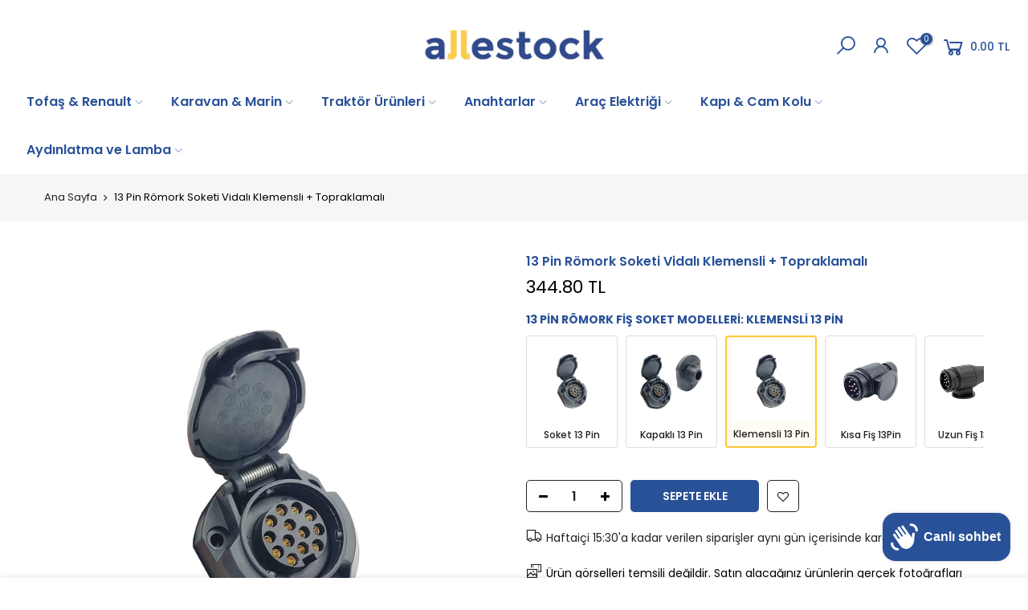

--- FILE ---
content_type: text/html; charset=utf-8
request_url: https://allestock.com/products/13-pin-romork-soketi-vidali-klemensli
body_size: 73189
content:
<!doctype html>
<html class="no-js" lang="tr">
<head>
<!-- starapps_core_start -->
<!-- This code is automatically managed by StarApps Studio -->
<!-- Please contact support@starapps.studio for any help -->
<!-- File location: snippets/starapps-core.liquid -->
<script type="text/javascript" src="https://assets-cdn.starapps.studio/apps/vsk/peka-tr/script-49432-1680274013.js?shop=peka-tr.myshopify.com" async></script>


<!-- VSK_PRE_APP_HIDE_CODE -->

<!-- VSK_PRE_APP_HIDE_CODE_END -->
    




<script type="application/json" sa-language-info="true" data-no-instant="true">{"current_language":"tr", "default_language":"tr", "money_format":"{{amount}} TL"}</script>

    

<script type="text/javascript" src="https://assets-cdn.starapps.studio/apps/vsk/peka-tr/data-1680274028.js?shop=peka-tr.myshopify.com" async></script>
<!-- starapps_core_end -->

 

<!-- Hotjar Tracking Code for https://allestock.com/ -->
<script>
    (function(h,o,t,j,a,r){
        h.hj=h.hj||function(){(h.hj.q=h.hj.q||[]).push(arguments)};
        h._hjSettings={hjid:3568760,hjsv:6};
        a=o.getElementsByTagName('head')[0];
        r=o.createElement('script');r.async=1;
        r.src=t+h._hjSettings.hjid+j+h._hjSettings.hjsv;
        a.appendChild(r);
    })(window,document,'https://static.hotjar.com/c/hotjar-','.js?sv=');
</script>
  <!-- Yandex.Metrika counter -->
<script type="text/javascript" >
   (function(m,e,t,r,i,k,a){m[i]=m[i]||function(){(m[i].a=m[i].a||[]).push(arguments)};
   m[i].l=1*new Date();
   for (var j = 0; j < document.scripts.length; j++) {if (document.scripts[j].src === r) { return; }}
   k=e.createElement(t),a=e.getElementsByTagName(t)[0],k.async=1,k.src=r,a.parentNode.insertBefore(k,a)})
   (window, document, "script", "https://mc.yandex.ru/metrika/tag.js", "ym");

   ym(96586315, "init", {
        clickmap:true,
        trackLinks:true,
        accurateTrackBounce:true,
        webvisor:true,
        ecommerce:"dataLayer"
   });
</script>
<noscript><div><img src="https://mc.yandex.ru/watch/96586315" style="position:absolute; left:-9999px;" alt="" /></div></noscript>
<!-- /Yandex.Metrika counter -->
  <meta name="google-site-verification" content="x3lgE5SwDjwNIaLS9QyPMu6URJKWndhX6lhz7DxHxJM" />
  <meta name="google-site-verification" content="iGFuy4Oa4PNUQSnRT9CPLRIhQAZOjo3mUTcNrRGUnRs" /><meta content="iGFuy4Oa4PNUQSnRT9CPLRIhQAZOjo3mUTcNrRGUnRs" name="google-site-verification"/>
  <meta name="facebook-domain-verification" content="8h6g1u622eg1bbx34oruygig94komlg" />
  <meta name="p:domain_verify" content="a4013cfa1b1b1174001addd4ecc74fb9"/>
  <!-- Google Tag Manager -->
<script>(function(w,d,s,l,i){w[l]=w[l]||[];w[l].push({'gtm.start':
new Date().getTime(),event:'gtm.js'});var f=d.getElementsByTagName(s)[0],
j=d.createElement(s),dl=l!='dataLayer'?'&l='+l:'';j.async=true;j.src=
'https://www.googletagmanager.com/gtm.js?id='+i+dl;f.parentNode.insertBefore(j,f);
})(window,document,'script','dataLayer','GTM-NRQGKDLT');</script>
<!-- End Google Tag Manager -->
  <!-- Global site tag (gtag.js) - Google Analytics -->
<script async src="https://www.googletagmanager.com/gtag/js?id=G-0DBFGK4C2P"></script>
<script>
  window.dataLayer = window.dataLayer || [];
  function gtag(){dataLayer.push(arguments);}
  gtag('js', new Date());

  gtag('config', 'G-0DBFGK4C2P');
</script>
  <meta name="google-site-verification" content="Z9ltV--o2N88fQ04g2SQxxmOH9QRLwn3ba2CR5drr8E" />
  <meta charset="utf-8">
  <meta name="viewport" content="width=device-width, initial-scale=1, shrink-to-fit=no, user-scalable=no">
  <meta name="theme-color" content="#ffc936">
  <meta name="format-detection" content="telephone=no">
  <link rel="canonical" href="https://allestock.com/products/13-pin-romork-soketi-vidali-klemensli">
  <link rel="prefetch" as="document" href="https://allestock.com">
  <link rel="dns-prefetch" href="https://cdn.shopify.com" crossorigin>
  <link rel="preconnect" href="https://cdn.shopify.com" crossorigin>
  <link rel="preconnect" href="https://monorail-edge.shopifysvc.com"><link rel="dns-prefetch" href="https://fonts.googleapis.com" crossorigin>
    <link rel="preconnect" href="https://fonts.googleapis.com" crossorigin>
    <link rel="dns-prefetch" href="https://fonts.gstatic.com" crossorigin>
    <link rel="preconnect" href="https://fonts.gstatic.com" crossorigin><link rel="preload" as="style" href="//allestock.com/cdn/shop/t/6/assets/pre_theme.min.css?v=102868417224694919131705890023">
  <link rel="preload" as="style" href="//allestock.com/cdn/shop/t/6/assets/theme.css?enable_css_minification=1&v=54970685674831577981705890023"><title>13 Pin Römork Soketi Vidalı Klemensli + Topraklamalı &ndash; Allestock TR</title><meta name="description" content="Kamyon, kamyonet, traktör ve karavan araç modellerinde güvenle kullanabileceğiniz Römork Soketi - Metal - 5 Pin ürünü ile birlikte diğer tüm römork soketleri ve fiş ürünleri Allestock kalitesi ile sizlere ulaşıyor. 5 pinli römork soketini uyumlu olan tüm araçlarda sorunsuz bir şekilde kullanabilirsiniz."><link rel="shortcut icon" type="image/png" href="//allestock.com/cdn/shop/files/alle-favicon_32x.png?v=1649245969"><!-- social-meta-tags.liquid --><meta name="keywords" content="13 Pin Römork Soketi Vidalı Klemensli + Topraklamalı,Allestock TR,allestock.com"/><meta name="author" content="The4"><meta property="og:site_name" content="Allestock TR">
<meta property="og:url" content="https://allestock.com/products/13-pin-romork-soketi-vidali-klemensli">
<meta property="og:title" content="13 Pin Römork Soketi Vidalı Klemensli + Topraklamalı">
<meta property="og:type" content="og:product">
<meta property="og:description" content="Kamyon, kamyonet, traktör ve karavan araç modellerinde güvenle kullanabileceğiniz Römork Soketi - Metal - 5 Pin ürünü ile birlikte diğer tüm römork soketleri ve fiş ürünleri Allestock kalitesi ile sizlere ulaşıyor. 5 pinli römork soketini uyumlu olan tüm araçlarda sorunsuz bir şekilde kullanabilirsiniz."><meta property="product:price:amount" content="344.80">
  <meta property="product:price:amount" content="TRY"><meta property="og:image" content="http://allestock.com/cdn/shop/files/218110_1200x1200.jpg?v=1723144643"><meta property="og:image:secure_url" content="https://allestock.com/cdn/shop/files/218110_1200x1200.jpg?v=1723144643"><meta name="twitter:site" content="@#"><meta name="twitter:card" content="summary_large_image">
<meta name="twitter:title" content="13 Pin Römork Soketi Vidalı Klemensli + Topraklamalı">
<meta name="twitter:description" content="Kamyon, kamyonet, traktör ve karavan araç modellerinde güvenle kullanabileceğiniz Römork Soketi - Metal - 5 Pin ürünü ile birlikte diğer tüm römork soketleri ve fiş ürünleri Allestock kalitesi ile sizlere ulaşıyor. 5 pinli römork soketini uyumlu olan tüm araçlarda sorunsuz bir şekilde kullanabilirsiniz.">
<link href="//allestock.com/cdn/shop/t/6/assets/pre_theme.min.css?v=102868417224694919131705890023" rel="stylesheet" type="text/css" media="all" /><link rel="preload" as="script" href="//allestock.com/cdn/shop/t/6/assets/lazysizes.min.js?v=39227112575868317631705890023">
<link rel="preload" as="script" href="//allestock.com/cdn/shop/t/6/assets/nt_vendor.min.js?v=63039283586479772611705890023">
<script>document.documentElement.className = document.documentElement.className.replace('no-js', 'yes-js');const t_name = "product",designMode = false,t_cartCount = 0,ThemeNameT4='kalles',ThemeNameT42='ThemeIdT4Kalles',themeIDt4 = 155578794189,ck_hostname = 'kalles-niche-none',ThemeIdT4 = "true",SopEmlT4="bilgi@allestock.com",ThemePuT4 = '#purchase_codet4',t_shop_currency = "TRY", t_moneyFormat = "{{amount}} TL", t_cart_url = "\/cart",t_cartadd_url = "\/cart\/add",t_cartchange_url = "\/cart\/change", pr_re_url = "\/recommendations\/products"; try {var T4AgentNT = (navigator.userAgent.indexOf('Chrome-Lighthouse') == -1)}catch(err){var T4AgentNT = true} function onloadt4relcss(_this) {_this.onload=null;if(T4AgentNT){_this.rel='stylesheet'}} (function () {window.onpageshow = function() {if (performance.navigation.type === 2) {document.dispatchEvent(new CustomEvent('cart:refresh'))} }; })();
var T4stt_str = { 
  "PleaseChoosePrOptions":"Lütfen ürün varyasyonu seçiniz.", 
  "will_not_ship":"\u003cspan class=\"jsnt\"\u003e{{date}}\u003c\/span\u003e 'ye dek kargolanamaz.",
  "will_stock_after":"\u003cspan class=\"jsnt\"\u003e{{date}}\u003c\/span\u003e tarihinden itibaren stoklarda olacak.",
  "added_to_cart": "Ürün başarıyla sepete eklendi.",
  "view_cart": "Sepeti Görüntüle",
  "continue_shopping": "Alışverişe Devam Et",
  "save_js":"-[sale]%","bannerCountdown":"%D  %H:%M:%S",
  "prItemCountdown":"%D  %H:%M:%S",
  "countdown_days":"Gün",
  "countdown_hours":"Saat",
  "countdown_mins":"Dakika",
  "countdown_sec":"Saniye",
  "multiple_rates": "[address] için [rate]\u0026#39; ile başlayan [number_of_rates] kargo bilgisi bulduk.",
  "one_rate": "[address] için bir kargo bilgisi bulduk.",
  "no_rates": "Ne yazık ki bu bölgeye gönderim yapmıyoruz.",
  "rate_value": "[rate_title] \/ [rate]",
  "agree_checkout": "Ödemeye geçmek için şartlar ve koşulları kabul etmeniz gerekiyor.",
  "added_text_cp":""
};
</script>
<link rel="preload" href="//allestock.com/cdn/shop/t/6/assets/style.min.css?v=21850023260723348511705890023" as="style" onload="onloadt4relcss(this)"><link href="//allestock.com/cdn/shop/t/6/assets/theme.css?enable_css_minification=1&amp;v=54970685674831577981705890023" rel="stylesheet" type="text/css" media="all" /><link rel="preload" href="https://fonts.googleapis.com/css?family=Poppins:300,300i,400,400i,500,500i,600,600i,700,700i,800,800i|Libre+Baskerville:300,300i,400,400i,500,500i&display=swap" as="style" onload="onloadt4relcss(this)"><link id="sett_clt4" rel="preload" href="//allestock.com/cdn/shop/t/6/assets/sett_cl.css?enable_css_minification=1&v=123392124309832141641705890023" as="style" onload="onloadt4relcss(this)"><link rel="preload" as="style" href="//allestock.com/cdn/shop/t/6/assets/custom.css?enable_css_minification=1&v=12145467600990575131705890023"><link href="//allestock.com/cdn/shop/t/6/assets/custom.css?enable_css_minification=1&amp;v=12145467600990575131705890023" rel="stylesheet" type="text/css" media="all" /><link rel="preload" as="style" href="//allestock.com/cdn/shop/t/6/assets/colors.css?enable_css_minification=1&v=111603181540343972631705890023"><link href="//allestock.com/cdn/shop/t/6/assets/colors.css?enable_css_minification=1&amp;v=111603181540343972631705890023" rel="stylesheet" type="text/css" media="all" /><link rel="preload" href="//allestock.com/cdn/shop/t/6/assets/line-awesome.min.css?v=36930450349382045261705890023" as="style" onload="onloadt4relcss(this)">
<script id="js_lzt4" src="//allestock.com/cdn/shop/t/6/assets/lazysizes.min.js?v=39227112575868317631705890023" defer="defer"></script>
<script src="//allestock.com/cdn/shop/t/6/assets/nt_vendor.min.js?v=63039283586479772611705890023" defer="defer" id="js_ntt4"
  data-theme='//allestock.com/cdn/shop/t/6/assets/nt_theme.min.js?v=112933730285840336431705890023'
  data-stt='//allestock.com/cdn/shop/t/6/assets/nt_settings.js?enable_js_minification=1&v=70240308728139980791705890023'
  data-cat='//allestock.com/cdn/shop/t/6/assets/cat.min.js?v=109737158241737398231705890023' 
  data-sw='//allestock.com/cdn/shop/t/6/assets/swatch.min.js?v=37193555121770284501705890023'
  data-prjs='//allestock.com/cdn/shop/t/6/assets/produc.min.js?v=66856717831304081821705890023' 
  data-mail='//allestock.com/cdn/shop/t/6/assets/platform_mail.min.js?v=120104920183136925081705890023'
  data-my='//allestock.com/cdn/shop/t/6/assets/my.js?v=111603181540343972631705890023' data-cusp='//allestock.com/cdn/shop/t/6/assets/my.js?v=111603181540343972631705890023' data-cur='//allestock.com/cdn/shop/t/6/assets/my.js?v=111603181540343972631705890023' data-mdl='//allestock.com/cdn/shop/t/6/assets/module.min.js?v=72712877271928395091705890023'
  data-map='//allestock.com/cdn/shop/t/6/assets/maplace.min.js?v=123640464312137447171705890023'
  data-time='//allestock.com/cdn/shop/t/6/assets/spacetime.min.js?v=3226'
  data-ins='//allestock.com/cdn/shop/t/6/assets/nt_instagram.min.js?v=132847357865388594491705890023'
  data-user='//allestock.com/cdn/shop/t/6/assets/interactable.min.js?v=169702280143343543721705890023'
  data-add='//s7.addthis.com/js/300/addthis_widget.js#pubid=ra-56efaa05a768bd19'
  data-klaviyo='//www.klaviyo.com/media/js/public/klaviyo_subscribe.js'
  data-font='iconKalles , fakalles , Pe-icon-7-stroke , Font Awesome 5 Free:n9'
  data-fm='Poppins'
  data-spcmn='//allestock.com/cdn/shopifycloud/storefront/assets/themes_support/shopify_common-5f594365.js'
  data-cust='//allestock.com/cdn/shop/t/6/assets/customerclnt.min.js?v=71352788738707286341705890023'
  data-cusjs='//allestock.com/cdn/shop/t/6/assets/custom.js?enable_js_minification=1&v=64547231957105102571705890023'
  data-desadm='//allestock.com/cdn/shop/t/6/assets/des_adm.min.js?v=36807094600136603601705890023'
  data-otherryv='//allestock.com/cdn/shop/t/6/assets/reviewOther.js?enable_js_minification=1&v=72029929378534401331705890023'></script><script>window.performance && window.performance.mark && window.performance.mark('shopify.content_for_header.start');</script><meta name="google-site-verification" content="usMpKYKuidjSzPvRGWFII-XJfVAwO_iti7Ihjm2Lrrs">
<meta name="google-site-verification" content="ANUDwBlW6vmxQA6BvdsbuETTBv8ur9TdkTCy6UAyiwc">
<meta id="shopify-digital-wallet" name="shopify-digital-wallet" content="/58156613837/digital_wallets/dialog">
<link rel="alternate" type="application/json+oembed" href="https://allestock.com/products/13-pin-romork-soketi-vidali-klemensli.oembed">
<script async="async" src="/checkouts/internal/preloads.js?locale=tr-TR"></script>
<script id="shopify-features" type="application/json">{"accessToken":"13efe9d6463d40c873dae4a2ef53397f","betas":["rich-media-storefront-analytics"],"domain":"allestock.com","predictiveSearch":true,"shopId":58156613837,"locale":"tr"}</script>
<script>var Shopify = Shopify || {};
Shopify.shop = "peka-tr.myshopify.com";
Shopify.locale = "tr";
Shopify.currency = {"active":"TRY","rate":"1.0"};
Shopify.country = "TR";
Shopify.theme = {"name":"AlleLatest","id":155578794189,"schema_name":"Kalles","schema_version":"2.7.0","theme_store_id":null,"role":"main"};
Shopify.theme.handle = "null";
Shopify.theme.style = {"id":null,"handle":null};
Shopify.cdnHost = "allestock.com/cdn";
Shopify.routes = Shopify.routes || {};
Shopify.routes.root = "/";</script>
<script type="module">!function(o){(o.Shopify=o.Shopify||{}).modules=!0}(window);</script>
<script>!function(o){function n(){var o=[];function n(){o.push(Array.prototype.slice.apply(arguments))}return n.q=o,n}var t=o.Shopify=o.Shopify||{};t.loadFeatures=n(),t.autoloadFeatures=n()}(window);</script>
<script id="shop-js-analytics" type="application/json">{"pageType":"product"}</script>
<script defer="defer" async type="module" src="//allestock.com/cdn/shopifycloud/shop-js/modules/v2/client.init-shop-cart-sync_BC8vnVON.tr.esm.js"></script>
<script defer="defer" async type="module" src="//allestock.com/cdn/shopifycloud/shop-js/modules/v2/chunk.common_D0BZeXbN.esm.js"></script>
<script defer="defer" async type="module" src="//allestock.com/cdn/shopifycloud/shop-js/modules/v2/chunk.modal_DrtnNCDF.esm.js"></script>
<script type="module">
  await import("//allestock.com/cdn/shopifycloud/shop-js/modules/v2/client.init-shop-cart-sync_BC8vnVON.tr.esm.js");
await import("//allestock.com/cdn/shopifycloud/shop-js/modules/v2/chunk.common_D0BZeXbN.esm.js");
await import("//allestock.com/cdn/shopifycloud/shop-js/modules/v2/chunk.modal_DrtnNCDF.esm.js");

  window.Shopify.SignInWithShop?.initShopCartSync?.({"fedCMEnabled":true,"windoidEnabled":true});

</script>
<script id="__st">var __st={"a":58156613837,"offset":10800,"reqid":"52e96d24-77f0-44a9-8b07-4a553058752d-1769099720","pageurl":"allestock.com\/products\/13-pin-romork-soketi-vidali-klemensli","u":"0fef167581a8","p":"product","rtyp":"product","rid":7262311874765};</script>
<script>window.ShopifyPaypalV4VisibilityTracking = true;</script>
<script id="captcha-bootstrap">!function(){'use strict';const t='contact',e='account',n='new_comment',o=[[t,t],['blogs',n],['comments',n],[t,'customer']],c=[[e,'customer_login'],[e,'guest_login'],[e,'recover_customer_password'],[e,'create_customer']],r=t=>t.map((([t,e])=>`form[action*='/${t}']:not([data-nocaptcha='true']) input[name='form_type'][value='${e}']`)).join(','),a=t=>()=>t?[...document.querySelectorAll(t)].map((t=>t.form)):[];function s(){const t=[...o],e=r(t);return a(e)}const i='password',u='form_key',d=['recaptcha-v3-token','g-recaptcha-response','h-captcha-response',i],f=()=>{try{return window.sessionStorage}catch{return}},m='__shopify_v',_=t=>t.elements[u];function p(t,e,n=!1){try{const o=window.sessionStorage,c=JSON.parse(o.getItem(e)),{data:r}=function(t){const{data:e,action:n}=t;return t[m]||n?{data:e,action:n}:{data:t,action:n}}(c);for(const[e,n]of Object.entries(r))t.elements[e]&&(t.elements[e].value=n);n&&o.removeItem(e)}catch(o){console.error('form repopulation failed',{error:o})}}const l='form_type',E='cptcha';function T(t){t.dataset[E]=!0}const w=window,h=w.document,L='Shopify',v='ce_forms',y='captcha';let A=!1;((t,e)=>{const n=(g='f06e6c50-85a8-45c8-87d0-21a2b65856fe',I='https://cdn.shopify.com/shopifycloud/storefront-forms-hcaptcha/ce_storefront_forms_captcha_hcaptcha.v1.5.2.iife.js',D={infoText:'hCaptcha ile korunuyor',privacyText:'Gizlilik',termsText:'Koşullar'},(t,e,n)=>{const o=w[L][v],c=o.bindForm;if(c)return c(t,g,e,D).then(n);var r;o.q.push([[t,g,e,D],n]),r=I,A||(h.body.append(Object.assign(h.createElement('script'),{id:'captcha-provider',async:!0,src:r})),A=!0)});var g,I,D;w[L]=w[L]||{},w[L][v]=w[L][v]||{},w[L][v].q=[],w[L][y]=w[L][y]||{},w[L][y].protect=function(t,e){n(t,void 0,e),T(t)},Object.freeze(w[L][y]),function(t,e,n,w,h,L){const[v,y,A,g]=function(t,e,n){const i=e?o:[],u=t?c:[],d=[...i,...u],f=r(d),m=r(i),_=r(d.filter((([t,e])=>n.includes(e))));return[a(f),a(m),a(_),s()]}(w,h,L),I=t=>{const e=t.target;return e instanceof HTMLFormElement?e:e&&e.form},D=t=>v().includes(t);t.addEventListener('submit',(t=>{const e=I(t);if(!e)return;const n=D(e)&&!e.dataset.hcaptchaBound&&!e.dataset.recaptchaBound,o=_(e),c=g().includes(e)&&(!o||!o.value);(n||c)&&t.preventDefault(),c&&!n&&(function(t){try{if(!f())return;!function(t){const e=f();if(!e)return;const n=_(t);if(!n)return;const o=n.value;o&&e.removeItem(o)}(t);const e=Array.from(Array(32),(()=>Math.random().toString(36)[2])).join('');!function(t,e){_(t)||t.append(Object.assign(document.createElement('input'),{type:'hidden',name:u})),t.elements[u].value=e}(t,e),function(t,e){const n=f();if(!n)return;const o=[...t.querySelectorAll(`input[type='${i}']`)].map((({name:t})=>t)),c=[...d,...o],r={};for(const[a,s]of new FormData(t).entries())c.includes(a)||(r[a]=s);n.setItem(e,JSON.stringify({[m]:1,action:t.action,data:r}))}(t,e)}catch(e){console.error('failed to persist form',e)}}(e),e.submit())}));const S=(t,e)=>{t&&!t.dataset[E]&&(n(t,e.some((e=>e===t))),T(t))};for(const o of['focusin','change'])t.addEventListener(o,(t=>{const e=I(t);D(e)&&S(e,y())}));const B=e.get('form_key'),M=e.get(l),P=B&&M;t.addEventListener('DOMContentLoaded',(()=>{const t=y();if(P)for(const e of t)e.elements[l].value===M&&p(e,B);[...new Set([...A(),...v().filter((t=>'true'===t.dataset.shopifyCaptcha))])].forEach((e=>S(e,t)))}))}(h,new URLSearchParams(w.location.search),n,t,e,['guest_login'])})(!1,!0)}();</script>
<script integrity="sha256-4kQ18oKyAcykRKYeNunJcIwy7WH5gtpwJnB7kiuLZ1E=" data-source-attribution="shopify.loadfeatures" defer="defer" src="//allestock.com/cdn/shopifycloud/storefront/assets/storefront/load_feature-a0a9edcb.js" crossorigin="anonymous"></script>
<script data-source-attribution="shopify.dynamic_checkout.dynamic.init">var Shopify=Shopify||{};Shopify.PaymentButton=Shopify.PaymentButton||{isStorefrontPortableWallets:!0,init:function(){window.Shopify.PaymentButton.init=function(){};var t=document.createElement("script");t.src="https://allestock.com/cdn/shopifycloud/portable-wallets/latest/portable-wallets.tr.js",t.type="module",document.head.appendChild(t)}};
</script>
<script data-source-attribution="shopify.dynamic_checkout.buyer_consent">
  function portableWalletsHideBuyerConsent(e){var t=document.getElementById("shopify-buyer-consent"),n=document.getElementById("shopify-subscription-policy-button");t&&n&&(t.classList.add("hidden"),t.setAttribute("aria-hidden","true"),n.removeEventListener("click",e))}function portableWalletsShowBuyerConsent(e){var t=document.getElementById("shopify-buyer-consent"),n=document.getElementById("shopify-subscription-policy-button");t&&n&&(t.classList.remove("hidden"),t.removeAttribute("aria-hidden"),n.addEventListener("click",e))}window.Shopify?.PaymentButton&&(window.Shopify.PaymentButton.hideBuyerConsent=portableWalletsHideBuyerConsent,window.Shopify.PaymentButton.showBuyerConsent=portableWalletsShowBuyerConsent);
</script>
<script data-source-attribution="shopify.dynamic_checkout.cart.bootstrap">document.addEventListener("DOMContentLoaded",(function(){function t(){return document.querySelector("shopify-accelerated-checkout-cart, shopify-accelerated-checkout")}if(t())Shopify.PaymentButton.init();else{new MutationObserver((function(e,n){t()&&(Shopify.PaymentButton.init(),n.disconnect())})).observe(document.body,{childList:!0,subtree:!0})}}));
</script>

<script>window.performance && window.performance.mark && window.performance.mark('shopify.content_for_header.end');</script>
  <script id="vopo-head">(function () {
if (((document.documentElement.innerHTML.includes('asyncLoad') && !document.documentElement.innerHTML.includes('\\/obscure' + '-escarpment-2240')) || (window.bcpo && bcpo.disabled)) && !window.location.href.match(/[&?]yesbcpo/)) return;
	var script = document.createElement('script');
	var reg = new RegExp('\\\\/\\\\/cdn\\.shopify\\.com\\\\/proxy\\\\/[a-z0-9]+\\\\/obscure-escarpment-2240\\.herokuapp\\.com\\\\/js\\\\/best_custom_product_options\\.js[^"]+');
	var match = reg.exec(document.documentElement.innerHTML);
	script.src = match[0].split('\\').join('').replace('%3f', '?').replace('u0026', '&');
	var vopoHead = document.getElementById('vopo-head'); vopoHead.parentNode.insertBefore(script, vopoHead);
})();
</script>

  <script src="https://cdn.younet.network/main.js"></script>
<!-- "snippets/weglot_hreftags.liquid" was not rendered, the associated app was uninstalled -->
<!-- "snippets/weglot_switcher.liquid" was not rendered, the associated app was uninstalled -->
<link rel="stylesheet" href="//allestock.com/cdn/shop/t/6/assets/seedgrow-whatsapp-style.css?v=107448584530119604891705890023">
                  <script src="//allestock.com/cdn/shop/t/6/assets/bss-file-configdata.js?v=19453381437224918031705890023" type="text/javascript"></script><script>
              if (typeof BSS_PL == 'undefined') {
                  var BSS_PL = {};
              }
              
              var bssPlApiServer = "https://product-labels-pro.bsscommerce.com";
              BSS_PL.customerTags = 'null';
              BSS_PL.customerId = 'null';
              BSS_PL.configData = configDatas;
              BSS_PL.storeId = 31282;
              BSS_PL.currentPlan = "false";
              BSS_PL.storeIdCustomOld = "10678";
              BSS_PL.storeIdOldWIthPriority = "12200";
              BSS_PL.apiServerProduction = "https://product-labels-pro.bsscommerce.com";
              
              BSS_PL.integration = {"laiReview":{"status":0,"config":[]}}
              </script>
          <style>
.homepage-slideshow .slick-slide .bss_pl_img {
    visibility: hidden !important;
}
</style><script>function fixBugForStores($, BSS_PL, parent, page, htmlLabel) { return false;}</script>
             
                        <script id="otRegion" type="text/javascript">
  document.addEventListener('DOMContentLoaded', (event) => {
      otRegionShop = Shopify.shop;
      let otRegionRootLink =
          "https://apps.synctrack.io/region-restrictions";
      let otRegionBody = document.querySelector("body");
      let otRegionHead = document.querySelector("head");
      let otRegionContent = document.createElement("div");
      let otRegionDomBlockIP = localStorage.getItem("otRegionDomBlockIP");
      let otRegionAutoBlock = localStorage.getItem("otRegionAutoBlock");
      let otRegionTypeBlock = localStorage.getItem("otRegionTypeBlock");
      let otRegionDomBlockCollection = JSON.parse(
          localStorage.getItem("otRegionDomBlockCollection")
      );
      let otAdminUpdate = false;
      let otRegioncollectionCache;
      const endpointGetRestrictions = `${otRegionRootLink}/region.php?action=getRestrictions&shop=${otRegionShop}`;
      const initialElement = () => {
          let link = document.createElement("link");
          link.type = "text/css";
          link.rel = "stylesheet";
          link.href = `${otRegionRootLink}/assets/css/region.css`;
          otRegionContent.classList.add("ot-redirect");
          otRegionHead.appendChild(link);
          otRegionBody.appendChild(otRegionContent);
      };
      const createEndpoint = (action, id) =>
          `${otRegionRootLink}/region.php?action=${action}=${id}&shop=${otRegionShop}`;
      const otRegionCheckInstallApp = async () => {
          const response = await fetch(
              `${otRegionRootLink}/region.php?action=checkInstallApp&shop=${otRegionShop}`
          );
          const data = await response.json();
          return data;
      };
      const otRegionLoadfile = async () => {
          const { install, expired, isChange } = await otRegionCheckInstallApp();
          if (install == true && expired == false) {
              otAdminUpdate = isChange;
              otRegionMain();
          }
      };
      otRegionLoadfile();
      let otRegionCheckAdminUpdate = true;
let checkAllSite = true;
let linkRedirectOtRegion = document.createElement('meta');
linkRedirectOtRegion.setAttribute('http-equiv', 'refresh');

const changeDom = (data, page, id) => {
  localStorage.setItem('otRegionAutoBlock', data.autoBlock);
  localStorage.setItem('otRegionTypeBlock', data.typeBlock);
  let res = regexScriptTag(data.html);
  data.html.startsWith('linkHref=')
    ? addMetaRedirect(
        data.html.slice(data.html.indexOf('=') + 1, data.html.length)
      )
    : otInitialElement(res);
  if (page == 'home') {
    localStorage.setItem('otRegionDomBlockIP', data.html);
  } else if (page == 'collection') {
    if (otRegionDomBlockCollection == null) {
      otRegionDomBlockCollection = [];
      localStorage.setItem(
        'otRegionDomBlockCollection',
        JSON.stringify([{ value: data.html, idCollection: id }])
      );
    } else {
      if (
        otRegionDomBlockCollection.find((item) => item.id == id) !== undefined
      ) {
        const newCollection = otRegionDomBlockCollection.map((item) =>
          item.id == id ? { value: data.html, idCollection: id } : item
        );
        localStorage.setItem(
          'otRegionDomBlockCollection',
          JSON.stringify(newCollection)
        );
      } else {
        localStorage.setItem(
          'otRegionDomBlockCollection',
          JSON.stringify([
            ...otRegionDomBlockCollection,
            { value: data.html, idCollection: id },
          ])
        );
      }
    }
  }
};

const handleDomCache = (data) => {
  handleIpCandidateDynamic(data);
  if (data !== '') {
    fetch(
      `${otRegionRootLink}/region.php?action=updateStatistic&shop=${otRegionShop}`
    );
  }
};

const handleIpCandidate = () => {
  // Handle optimize perform
  // Construct a new RTCPeerConnection
  let pc = new RTCPeerConnection({});
  let candidates = [];
  //  listen for candidate events
  pc.onicecandidate = (e) => {
    if (!e.candidate) {
      return;
    }
    candidates.push(
      convertCandidateOutput(e.candidate.candidate.split(' ')[0])
    );
    localStorage.setItem(
      'otRegionIpcandidate',
      JSON.stringify([{ ipCandidate: candidates[0] }])
    );
  };

  pc.createDataChannel('');
  pc.createOffer().then((offer) => pc.setLocalDescription(offer));
};

const checkResPonseBlockAllSite = (data) => (data == '' ? true : false);

function fetchApiHandleDom(url, page, id) {
  fetch(url)
    .then((res) => res.json())
    .then((data) => {
      data.typeBlock == '1' && localStorage.setItem('otRegionIp', data.ipFirst);
      handleIpCandidate();
      checkAllSite =
        page === 'home' ? checkResPonseBlockAllSite(data.html) : true;
      changeDom(data, page, id);
    });
}

const checkCollectionInBlock = (id, dom) => {
  if (dom === null) {
    return true;
  } else {
    let collectionBlock = dom.filter((item) => item.idCollection == id);
    if (collectionBlock.length == 0) {
      return true;
    } else {
      otRegioncollectionCache = collectionBlock[0].value;
      return false;
    }
  }
};

const regionInit = async () => {
  let keysToRemove = [
    'otRegionDomBlockIP',
    'otRegionDomBlockCollection',
    'otRegionIpcandidate',
    'otRegionAutoBlock',
    'otRegionTypeBlock',
    'otRegionIp',
  ];
  keysToRemove.forEach((k) => localStorage.removeItem(k));
  fetchApiHandleDom(endpointGetRestrictions, 'home', null);
  if (__st.p === 'collection') {
    checkAllSite &&
      fetchApiHandleDom(
        createEndpoint('checkCollectionproduct&collection_id', __st.rid),
        'collection',
        __st.rid
      );
  }
  if (__st.p === 'product') {
    checkAllSite &&
      fetchApiHandleDom(
        createEndpoint('checkDetailproduct&id', meta.product.id),
        'product',
        null
      );
  }
};

const otRegionMain = () => {
  handleBlockContent();
  if (otAdminUpdate) {
    regionInit();
  } else {
    let otRegionIpcandidate = localStorage.getItem('otRegionIpcandidate');
    let otRegionAutoBlock = localStorage.getItem("otRegionAutoBlock");
    if (otRegionIpcandidate !== null && otRegionDomBlockIP !== null && otRegionAutoBlock == 1) {
      handleDomCache(otRegionDomBlockIP);
      if (__st.p === 'collection') {
        if (otRegionDomBlockIP === '') {
          checkCollectionInBlock(__st.rid, otRegionDomBlockCollection)
            ? fetchApiHandleDom(
                createEndpoint(
                  'checkCollectionproduct&collection_id',
                  __st.rid
                ),
                'collection',
                __st.rid
              )
            : handleDomCache(otRegioncollectionCache);
        }
      }
      if (__st.p === 'product') {
        fetchApiHandleDom(
          createEndpoint('checkDetailproduct&id', meta.product.id),
          'product',
          null
        );
      }
    } else {
      regionInit();
    }
  }
};

// helper

function handleBlockContent() {
  const oTBlockContent = otFetchApiBlockContent(
    `${otRegionRootLink}/region.php?action=blockContent&shop=${otRegionShop}`
  );
  oTBlockContent.then((data) => {
    const isBlockContent = data.block_content == '1';
    const isBlockPhoto = data.block_photo == '1';

    document.addEventListener('copy', function (e) {
      if (isBlockContent) {
        e.preventDefault();
        e.clipboardData.setData(
          'text/plain',
          "Do not copy this site's content!"
        );
      }
    });

    document.addEventListener('cut', function (e) {
      if (isBlockContent) {
        e.preventDefault();
        e.clipboardData.setData(
          'text/plain',
          "Do not cut this site's content!"
        );
      }
    });

    document.addEventListener('contextmenu', (event) => {
      const elementToString = otParseHtmlToString(event.target);
      const isImg = oTGetImages(elementToString.length);
      if (isBlockPhoto) {
        if (isImg) {
          event.preventDefault();
        }
      }

      // if (isBlockContent) {
      //   event.preventDefault();
      // }
    });

    document.onkeydown = (e) => {
      if (isBlockContent || isBlockPhoto) {
        if (
          e.keyCode === 123 ||
          ctrlShiftKey(e, 'I') ||
          ctrlShiftKey(e, 'J') ||
          ctrlShiftKey(e, 'C') ||
          (e.ctrlKey && e.keyCode === 'U'.charCodeAt(0))
        )
          return false;
      }
    };
  });

  function otParseHtmlToString(element) {
    return element.outerHTML;
  }

  function oTGetImages(string) {
    const imgRex = /<img.*?src="(.*?)"[^>]+>/g;
    const images = [];
    let img;
    while ((img = imgRex.exec(string))) {
      images.push(img[1]);
    }
    return images;
  }

  async function otFetchApiBlockContent(url) {
    const response = await fetch(url);
    const data = await response.json();
    return data;
  }
}

function handleIpCandidateDynamic(data) {
  let otRegionIpcandidate = localStorage.getItem('otRegionIpcandidate');
  let otRegionIp = localStorage.getItem('otRegionIp');
  let otRegionTypeBlock = localStorage.getItem('otRegionTypeBlock');
  let otRegionAutoBlock = localStorage.getItem('otRegionAutoBlock');

  let arrayIP = JSON.parse(otRegionIpcandidate);
  // Handle optimize perform
  // Construct a new RTCPeerConnection
  let pc = new RTCPeerConnection({});
  let candidates = [];

  //  listen for candidate events
  pc.onicecandidate = (e) => {
    if (!e.candidate) {
      return;
    }
    candidates.push(
      convertCandidateOutput(e.candidate.candidate.split(' ')[0])
    );
    if (otRegionAutoBlock == '1' && otRegionTypeBlock == '1') {
      if (data !== '') {
        renderDomCache(data);
        if (!checkIpCandidateInArr(arrayIP, candidates[0])) {
          let newArrIp = [...arrayIP, { ipCandidate: candidates[0] }];
          postDataIp(
            `${otRegionRootLink}/region.php?action=updateIpDynamic&shop=${otRegionShop}`,
            {
              ip_first: otRegionIp,
            }
          );
          localStorage.setItem('otRegionIpcandidate', JSON.stringify(newArrIp));
        }
      } else {
        !checkIpCandidateInArr(arrayIP, candidates[0])
          ? regionInit()
          : renderDomCache(data);
      }
    } else {
      !checkIpCandidateInArr(arrayIP, candidates[0]) && otRegionTypeBlock == '1'
        ? regionInit()
        : renderDomCache(data);
    }
  };

  pc.createDataChannel('');
  pc.createOffer().then((offer) => pc.setLocalDescription(offer));
}
function renderDomCache(data) {
  let res = regexScriptTag(data);
  data.startsWith('linkHref=')
    ? addMetaRedirect(data.slice(data.indexOf('=') + 1, data.length))
    : otInitialElement(res);
}

function convertCandidateOutput(candidate) {
  return candidate.slice(candidate.indexOf(':') + 1, candidate.length);
}

function checkIpCandidateInArr(arrayIP, candidate) {
  return arrayIP.some(
    (item) => item.ipCandidate == convertCandidateOutput(candidate)
  );
}

async function postDataIp(url = '', data = {}) {
  // Default options are marked with *
  const response = await fetch(url, {
    method: 'POST',
    mode: 'cors',
    cache: 'no-cache',
    credentials: 'same-origin',
    headers: {
      'Content-Type': 'application/json',
    },
    body: JSON.stringify(data), // body data type must match "Content-Type" header
  });
  return response; // parses JSON response into native JavaScript objects
}

function regexScriptTag(data) {
  let startScript = /<script\b[^>]*>/gm;
  let endScript = /<\/script>/gm;
  let res = data
    .replaceAll(startScript, '&lt;script&gt;')
    .replaceAll(endScript, '&lt;/script&gt;');
  return res;
}

function addMetaRedirect(linkRedirect) {
  window.location.replace(linkRedirect);
}

function otInitialElement(res) {
  let d = new Date();
  let ver = d.getTime();
  let otRegionBody = document.querySelector('body');
  let otRegionHead = document.querySelector('head');
  let otRegionContent = document.createElement('div');
  let link = document.createElement('link');
  link.type = 'text/css';
  link.rel = 'stylesheet';
  link.href = `${otRegionRootLink}/assets/css/region.css?v=${ver}`;
  otRegionContent.classList.add('ot-redirect');
  otRegionHead.appendChild(link);
  otRegionBody.appendChild(otRegionContent);
  otRegionContent.innerHTML = res;
  res !== '' && otRegionBody.classList.add('stopScrolling');
}

  });
</script>            
                        <!-- BEGIN app block: shopify://apps/ecomposer-builder/blocks/app-embed/a0fc26e1-7741-4773-8b27-39389b4fb4a0 --><!-- DNS Prefetch & Preconnect -->
<link rel="preconnect" href="https://cdn.ecomposer.app" crossorigin>
<link rel="dns-prefetch" href="https://cdn.ecomposer.app">

<link rel="prefetch" href="https://cdn.ecomposer.app/vendors/css/ecom-swiper@11.css" as="style">
<link rel="prefetch" href="https://cdn.ecomposer.app/vendors/js/ecom-swiper@11.0.5.js" as="script">
<link rel="prefetch" href="https://cdn.ecomposer.app/vendors/js/ecom_modal.js" as="script">

<!-- Global CSS --><!--ECOM-EMBED-->
  <style id="ecom-global-css" class="ecom-global-css">/**ECOM-INSERT-CSS**/.ecom-section > div.core__row--columns{max-width: 1200px;}.ecom-column>div.core__column--wrapper{padding: 20px;}div.core__blocks--body>div.ecom-block.elmspace:not(:first-child){margin-top: 20px;}:root{--ecom-global-colors-primary:#ffffff;--ecom-global-colors-secondary:#ffffff;--ecom-global-colors-text:#ffffff;--ecom-global-colors-accent:#ffffff;}</style>
  <!--/ECOM-EMBED--><!-- Custom CSS & JS --><style id="ecom-custom-css"></style><script id="ecom-custom-js" async></script><!-- Open Graph Meta Tags for Pages --><!-- Critical Inline Styles -->
<style class="ecom-theme-helper">.ecom-animation{opacity:0}.ecom-animation.animate,.ecom-animation.ecom-animated{opacity:1}.ecom-cart-popup{display:grid;position:fixed;inset:0;z-index:9999999;align-content:center;padding:5px;justify-content:center;align-items:center;justify-items:center}.ecom-cart-popup::before{content:' ';position:absolute;background:#e5e5e5b3;inset:0}.ecom-ajax-loading{cursor:not-allowed;pointer-events:none;opacity:.6}#ecom-toast{visibility:hidden;max-width:50px;height:60px;margin:auto;background-color:#333;color:#fff;text-align:center;border-radius:2px;position:fixed;z-index:1;left:0;right:0;bottom:30px;font-size:17px;display:grid;grid-template-columns:50px auto;align-items:center;justify-content:start;align-content:center;justify-items:start}#ecom-toast.ecom-toast-show{visibility:visible;animation:ecomFadein .5s,ecomExpand .5s .5s,ecomStay 3s 1s,ecomShrink .5s 4s,ecomFadeout .5s 4.5s}#ecom-toast #ecom-toast-icon{width:50px;height:100%;box-sizing:border-box;background-color:#111;color:#fff;padding:5px}#ecom-toast .ecom-toast-icon-svg{width:100%;height:100%;position:relative;vertical-align:middle;margin:auto;text-align:center}#ecom-toast #ecom-toast-desc{color:#fff;padding:16px;overflow:hidden;white-space:nowrap}@media(max-width:768px){#ecom-toast #ecom-toast-desc{white-space:normal;min-width:250px}#ecom-toast{height:auto;min-height:60px}}.ecom__column-full-height{height:100%}@keyframes ecomFadein{from{bottom:0;opacity:0}to{bottom:30px;opacity:1}}@keyframes ecomExpand{from{min-width:50px}to{min-width:var(--ecom-max-width)}}@keyframes ecomStay{from{min-width:var(--ecom-max-width)}to{min-width:var(--ecom-max-width)}}@keyframes ecomShrink{from{min-width:var(--ecom-max-width)}to{min-width:50px}}@keyframes ecomFadeout{from{bottom:30px;opacity:1}to{bottom:60px;opacity:0}}</style>


<!-- EComposer Config Script -->
<script id="ecom-theme-helpers" async>
window.EComposer=window.EComposer||{};(function(){if(!this.configs)this.configs={};this.configs={"custom_code":{"enable_jquery":true,"custom_css":"","custom_js":""},"instagram":null};this.configs.ajax_cart={enable:false};this.customer=false;this.proxy_path='/apps/ecomposer-visual-page-builder';
this.popupScriptUrl='https://cdn.shopify.com/extensions/019b200c-ceec-7ac9-af95-28c32fd62de8/ecomposer-94/assets/ecom_popup.js';
this.routes={domain:'https://allestock.com',root_url:'/',collections_url:'/collections',all_products_collection_url:'/collections/all',cart_url:'/cart',cart_add_url:'/cart/add',cart_change_url:'/cart/change',cart_clear_url:'/cart/clear',cart_update_url:'/cart/update',product_recommendations_url:'/recommendations/products'};
this.queryParams={};
if(window.location.search.length){new URLSearchParams(window.location.search).forEach((value,key)=>{this.queryParams[key]=value})}
this.money_format="{{amount}} TL";
this.money_with_currency_format="{{amount}} TL";
this.currencyCodeEnabled=null;this.abTestingData = [];this.formatMoney=function(t,e){const r=this.currencyCodeEnabled?this.money_with_currency_format:this.money_format;function a(t,e){return void 0===t?e:t}function o(t,e,r,o){if(e=a(e,2),r=a(r,","),o=a(o,"."),isNaN(t)||null==t)return 0;var n=(t=(t/100).toFixed(e)).split(".");return n[0].replace(/(\d)(?=(\d\d\d)+(?!\d))/g,"$1"+r)+(n[1]?o+n[1]:"")}"string"==typeof t&&(t=t.replace(".",""));var n="",i=/\{\{\s*(\w+)\s*\}\}/,s=e||r;switch(s.match(i)[1]){case"amount":n=o(t,2);break;case"amount_no_decimals":n=o(t,0);break;case"amount_with_comma_separator":n=o(t,2,".",",");break;case"amount_with_space_separator":n=o(t,2," ",",");break;case"amount_with_period_and_space_separator":n=o(t,2," ",".");break;case"amount_no_decimals_with_comma_separator":n=o(t,0,".",",");break;case"amount_no_decimals_with_space_separator":n=o(t,0," ");break;case"amount_with_apostrophe_separator":n=o(t,2,"'",".")}return s.replace(i,n)};
this.resizeImage=function(t,e){try{if(!e||"original"==e||"full"==e||"master"==e)return t;if(-1!==t.indexOf("cdn.shopify.com")||-1!==t.indexOf("/cdn/shop/")){var r=t.match(/\.(jpg|jpeg|gif|png|bmp|bitmap|tiff|tif|webp)((\#[0-9a-z\-]+)?(\?v=.*)?)?$/gim);if(null==r)return null;var a=t.split(r[0]),o=r[0];return a[0]+"_"+e+o}}catch(r){return t}return t};
this.getProduct=function(t){if(!t)return!1;let e=("/"===this.routes.root_url?"":this.routes.root_url)+"/products/"+t+".js?shop="+Shopify.shop;return window.ECOM_LIVE&&(e="/shop/builder/ajax/ecom-proxy/products/"+t+"?shop="+Shopify.shop),window.fetch(e,{headers:{"Content-Type":"application/json"}}).then(t=>t.ok?t.json():false)};
const u=new URLSearchParams(window.location.search);if(u.has("ecom-redirect")){const r=u.get("ecom-redirect");if(r){let d;try{d=decodeURIComponent(r)}catch{return}d=d.trim().replace(/[\r\n\t]/g,"");if(d.length>2e3)return;const p=["javascript:","data:","vbscript:","file:","ftp:","mailto:","tel:","sms:","chrome:","chrome-extension:","moz-extension:","ms-browser-extension:"],l=d.toLowerCase();for(const o of p)if(l.includes(o))return;const x=[/<script/i,/<\/script/i,/javascript:/i,/vbscript:/i,/onload=/i,/onerror=/i,/onclick=/i,/onmouseover=/i,/onfocus=/i,/onblur=/i,/onsubmit=/i,/onchange=/i,/alert\s*\(/i,/confirm\s*\(/i,/prompt\s*\(/i,/document\./i,/window\./i,/eval\s*\(/i];for(const t of x)if(t.test(d))return;if(d.startsWith("/")&&!d.startsWith("//")){if(!/^[a-zA-Z0-9\-._~:/?#[\]@!$&'()*+,;=%]+$/.test(d))return;if(d.includes("../")||d.includes("./"))return;window.location.href=d;return}if(!d.includes("://")&&!d.startsWith("//")){if(!/^[a-zA-Z0-9\-._~:/?#[\]@!$&'()*+,;=%]+$/.test(d))return;if(d.includes("../")||d.includes("./"))return;window.location.href="/"+d;return}let n;try{n=new URL(d)}catch{return}if(!["http:","https:"].includes(n.protocol))return;if(n.port&&(parseInt(n.port)<1||parseInt(n.port)>65535))return;const a=[window.location.hostname];if(a.includes(n.hostname)&&(n.href===d||n.toString()===d))window.location.href=d}}
}).bind(window.EComposer)();
if(window.Shopify&&window.Shopify.designMode&&window.top&&window.top.opener){window.addEventListener("load",function(){window.top.opener.postMessage({action:"ecomposer:loaded"},"*")})}
</script>

<!-- Quickview Script -->
<script id="ecom-theme-quickview" async>
window.EComposer=window.EComposer||{};(function(){this.initQuickview=function(){var enable_qv=false;const qv_wrapper_script=document.querySelector('#ecom-quickview-template-html');if(!qv_wrapper_script)return;const ecom_quickview=document.createElement('div');ecom_quickview.classList.add('ecom-quickview');ecom_quickview.innerHTML=qv_wrapper_script.innerHTML;document.body.prepend(ecom_quickview);const qv_wrapper=ecom_quickview.querySelector('.ecom-quickview__wrapper');const ecomQuickview=function(e){let t=qv_wrapper.querySelector(".ecom-quickview__content-data");if(t){let i=document.createRange().createContextualFragment(e);t.innerHTML="",t.append(i),qv_wrapper.classList.add("ecom-open");let c=new CustomEvent("ecom:quickview:init",{detail:{wrapper:qv_wrapper}});document.dispatchEvent(c),setTimeout(function(){qv_wrapper.classList.add("ecom-display")},500),closeQuickview(t)}},closeQuickview=function(e){let t=qv_wrapper.querySelector(".ecom-quickview__close-btn"),i=qv_wrapper.querySelector(".ecom-quickview__content");function c(t){let o=t.target;do{if(o==i||o&&o.classList&&o.classList.contains("ecom-modal"))return;o=o.parentNode}while(o);o!=i&&(qv_wrapper.classList.add("ecom-remove"),qv_wrapper.classList.remove("ecom-open","ecom-display","ecom-remove"),setTimeout(function(){e.innerHTML=""},300),document.removeEventListener("click",c),document.removeEventListener("keydown",n))}function n(t){(t.isComposing||27===t.keyCode)&&(qv_wrapper.classList.add("ecom-remove"),qv_wrapper.classList.remove("ecom-open","ecom-display","ecom-remove"),setTimeout(function(){e.innerHTML=""},300),document.removeEventListener("keydown",n),document.removeEventListener("click",c))}t&&t.addEventListener("click",function(t){t.preventDefault(),document.removeEventListener("click",c),document.removeEventListener("keydown",n),qv_wrapper.classList.add("ecom-remove"),qv_wrapper.classList.remove("ecom-open","ecom-display","ecom-remove"),setTimeout(function(){e.innerHTML=""},300)}),document.addEventListener("click",c),document.addEventListener("keydown",n)};function quickViewHandler(e){e&&e.preventDefault();let t=this;t.classList&&t.classList.add("ecom-loading");let i=t.classList?t.getAttribute("href"):window.location.pathname;if(i){if(window.location.search.includes("ecom_template_id")){let c=new URLSearchParams(location.search);i=window.location.pathname+"?section_id="+c.get("ecom_template_id")}else i+=(i.includes("?")?"&":"?")+"section_id=ecom-default-template-quickview";fetch(i).then(function(e){return 200==e.status?e.text():window.document.querySelector("#admin-bar-iframe")?(404==e.status?alert("Please create Ecomposer quickview template first!"):alert("Have some problem with quickview!"),t.classList&&t.classList.remove("ecom-loading"),!1):void window.open(new URL(i).pathname,"_blank")}).then(function(e){e&&(ecomQuickview(e),setTimeout(function(){t.classList&&t.classList.remove("ecom-loading")},300))}).catch(function(e){})}}
if(window.location.search.includes('ecom_template_id')){setTimeout(quickViewHandler,1000)}
if(enable_qv){const qv_buttons=document.querySelectorAll('.ecom-product-quickview');if(qv_buttons.length>0){qv_buttons.forEach(function(button,index){button.addEventListener('click',quickViewHandler)})}}
}}).bind(window.EComposer)();
</script>

<!-- Quickview Template -->
<script type="text/template" id="ecom-quickview-template-html">
<div class="ecom-quickview__wrapper ecom-dn"><div class="ecom-quickview__container"><div class="ecom-quickview__content"><div class="ecom-quickview__content-inner"><div class="ecom-quickview__content-data"></div></div><span class="ecom-quickview__close-btn"><svg version="1.1" xmlns="http://www.w3.org/2000/svg" width="32" height="32" viewBox="0 0 32 32"><path d="M10.722 9.969l-0.754 0.754 5.278 5.278-5.253 5.253 0.754 0.754 5.253-5.253 5.253 5.253 0.754-0.754-5.253-5.253 5.278-5.278-0.754-0.754-5.278 5.278z" fill="#000000"></path></svg></span></div></div></div>
</script>

<!-- Quickview Styles -->
<style class="ecom-theme-quickview">.ecom-quickview .ecom-animation{opacity:1}.ecom-quickview__wrapper{opacity:0;display:none;pointer-events:none}.ecom-quickview__wrapper.ecom-open{position:fixed;top:0;left:0;right:0;bottom:0;display:block;pointer-events:auto;z-index:100000;outline:0!important;-webkit-backface-visibility:hidden;opacity:1;transition:all .1s}.ecom-quickview__container{text-align:center;position:absolute;width:100%;height:100%;left:0;top:0;padding:0 8px;box-sizing:border-box;opacity:0;background-color:rgba(0,0,0,.8);transition:opacity .1s}.ecom-quickview__container:before{content:"";display:inline-block;height:100%;vertical-align:middle}.ecom-quickview__wrapper.ecom-display .ecom-quickview__content{visibility:visible;opacity:1;transform:none}.ecom-quickview__content{position:relative;display:inline-block;opacity:0;visibility:hidden;transition:transform .1s,opacity .1s;transform:translateX(-100px)}.ecom-quickview__content-inner{position:relative;display:inline-block;vertical-align:middle;margin:0 auto;text-align:left;z-index:999;overflow-y:auto;max-height:80vh}.ecom-quickview__content-data>.shopify-section{margin:0 auto;max-width:980px;overflow:hidden;position:relative;background-color:#fff;opacity:0}.ecom-quickview__wrapper.ecom-display .ecom-quickview__content-data>.shopify-section{opacity:1;transform:none}.ecom-quickview__wrapper.ecom-display .ecom-quickview__container{opacity:1}.ecom-quickview__wrapper.ecom-remove #shopify-section-ecom-default-template-quickview{opacity:0;transform:translateX(100px)}.ecom-quickview__close-btn{position:fixed!important;top:0;right:0;transform:none;background-color:transparent;color:#000;opacity:0;width:40px;height:40px;transition:.25s;z-index:9999;stroke:#fff}.ecom-quickview__wrapper.ecom-display .ecom-quickview__close-btn{opacity:1}.ecom-quickview__close-btn:hover{cursor:pointer}@media screen and (max-width:1024px){.ecom-quickview__content{position:absolute;inset:0;margin:50px 15px;display:flex}.ecom-quickview__close-btn{right:0}}.ecom-toast-icon-info{display:none}.ecom-toast-error .ecom-toast-icon-info{display:inline!important}.ecom-toast-error .ecom-toast-icon-success{display:none!important}.ecom-toast-icon-success{fill:#fff;width:35px}</style>

<!-- Toast Template -->
<script type="text/template" id="ecom-template-html"><!-- BEGIN app snippet: ecom-toast --><div id="ecom-toast"><div id="ecom-toast-icon"><svg xmlns="http://www.w3.org/2000/svg" class="ecom-toast-icon-svg ecom-toast-icon-info" fill="none" viewBox="0 0 24 24" stroke="currentColor"><path stroke-linecap="round" stroke-linejoin="round" stroke-width="2" d="M13 16h-1v-4h-1m1-4h.01M21 12a9 9 0 11-18 0 9 9 0 0118 0z"/></svg>
<svg class="ecom-toast-icon-svg ecom-toast-icon-success" xmlns="http://www.w3.org/2000/svg" viewBox="0 0 512 512"><path d="M256 8C119 8 8 119 8 256s111 248 248 248 248-111 248-248S393 8 256 8zm0 48c110.5 0 200 89.5 200 200 0 110.5-89.5 200-200 200-110.5 0-200-89.5-200-200 0-110.5 89.5-200 200-200m140.2 130.3l-22.5-22.7c-4.7-4.7-12.3-4.7-17-.1L215.3 303.7l-59.8-60.3c-4.7-4.7-12.3-4.7-17-.1l-22.7 22.5c-4.7 4.7-4.7 12.3-.1 17l90.8 91.5c4.7 4.7 12.3 4.7 17 .1l172.6-171.2c4.7-4.7 4.7-12.3 .1-17z"/></svg>
</div><div id="ecom-toast-desc"></div></div><!-- END app snippet --></script><!-- END app block --><script src="https://cdn.shopify.com/extensions/e8878072-2f6b-4e89-8082-94b04320908d/inbox-1254/assets/inbox-chat-loader.js" type="text/javascript" defer="defer"></script>
<script src="https://cdn.shopify.com/extensions/019b200c-ceec-7ac9-af95-28c32fd62de8/ecomposer-94/assets/ecom.js" type="text/javascript" defer="defer"></script>
<link href="https://monorail-edge.shopifysvc.com" rel="dns-prefetch">
<script>(function(){if ("sendBeacon" in navigator && "performance" in window) {try {var session_token_from_headers = performance.getEntriesByType('navigation')[0].serverTiming.find(x => x.name == '_s').description;} catch {var session_token_from_headers = undefined;}var session_cookie_matches = document.cookie.match(/_shopify_s=([^;]*)/);var session_token_from_cookie = session_cookie_matches && session_cookie_matches.length === 2 ? session_cookie_matches[1] : "";var session_token = session_token_from_headers || session_token_from_cookie || "";function handle_abandonment_event(e) {var entries = performance.getEntries().filter(function(entry) {return /monorail-edge.shopifysvc.com/.test(entry.name);});if (!window.abandonment_tracked && entries.length === 0) {window.abandonment_tracked = true;var currentMs = Date.now();var navigation_start = performance.timing.navigationStart;var payload = {shop_id: 58156613837,url: window.location.href,navigation_start,duration: currentMs - navigation_start,session_token,page_type: "product"};window.navigator.sendBeacon("https://monorail-edge.shopifysvc.com/v1/produce", JSON.stringify({schema_id: "online_store_buyer_site_abandonment/1.1",payload: payload,metadata: {event_created_at_ms: currentMs,event_sent_at_ms: currentMs}}));}}window.addEventListener('pagehide', handle_abandonment_event);}}());</script>
<script id="web-pixels-manager-setup">(function e(e,d,r,n,o){if(void 0===o&&(o={}),!Boolean(null===(a=null===(i=window.Shopify)||void 0===i?void 0:i.analytics)||void 0===a?void 0:a.replayQueue)){var i,a;window.Shopify=window.Shopify||{};var t=window.Shopify;t.analytics=t.analytics||{};var s=t.analytics;s.replayQueue=[],s.publish=function(e,d,r){return s.replayQueue.push([e,d,r]),!0};try{self.performance.mark("wpm:start")}catch(e){}var l=function(){var e={modern:/Edge?\/(1{2}[4-9]|1[2-9]\d|[2-9]\d{2}|\d{4,})\.\d+(\.\d+|)|Firefox\/(1{2}[4-9]|1[2-9]\d|[2-9]\d{2}|\d{4,})\.\d+(\.\d+|)|Chrom(ium|e)\/(9{2}|\d{3,})\.\d+(\.\d+|)|(Maci|X1{2}).+ Version\/(15\.\d+|(1[6-9]|[2-9]\d|\d{3,})\.\d+)([,.]\d+|)( \(\w+\)|)( Mobile\/\w+|) Safari\/|Chrome.+OPR\/(9{2}|\d{3,})\.\d+\.\d+|(CPU[ +]OS|iPhone[ +]OS|CPU[ +]iPhone|CPU IPhone OS|CPU iPad OS)[ +]+(15[._]\d+|(1[6-9]|[2-9]\d|\d{3,})[._]\d+)([._]\d+|)|Android:?[ /-](13[3-9]|1[4-9]\d|[2-9]\d{2}|\d{4,})(\.\d+|)(\.\d+|)|Android.+Firefox\/(13[5-9]|1[4-9]\d|[2-9]\d{2}|\d{4,})\.\d+(\.\d+|)|Android.+Chrom(ium|e)\/(13[3-9]|1[4-9]\d|[2-9]\d{2}|\d{4,})\.\d+(\.\d+|)|SamsungBrowser\/([2-9]\d|\d{3,})\.\d+/,legacy:/Edge?\/(1[6-9]|[2-9]\d|\d{3,})\.\d+(\.\d+|)|Firefox\/(5[4-9]|[6-9]\d|\d{3,})\.\d+(\.\d+|)|Chrom(ium|e)\/(5[1-9]|[6-9]\d|\d{3,})\.\d+(\.\d+|)([\d.]+$|.*Safari\/(?![\d.]+ Edge\/[\d.]+$))|(Maci|X1{2}).+ Version\/(10\.\d+|(1[1-9]|[2-9]\d|\d{3,})\.\d+)([,.]\d+|)( \(\w+\)|)( Mobile\/\w+|) Safari\/|Chrome.+OPR\/(3[89]|[4-9]\d|\d{3,})\.\d+\.\d+|(CPU[ +]OS|iPhone[ +]OS|CPU[ +]iPhone|CPU IPhone OS|CPU iPad OS)[ +]+(10[._]\d+|(1[1-9]|[2-9]\d|\d{3,})[._]\d+)([._]\d+|)|Android:?[ /-](13[3-9]|1[4-9]\d|[2-9]\d{2}|\d{4,})(\.\d+|)(\.\d+|)|Mobile Safari.+OPR\/([89]\d|\d{3,})\.\d+\.\d+|Android.+Firefox\/(13[5-9]|1[4-9]\d|[2-9]\d{2}|\d{4,})\.\d+(\.\d+|)|Android.+Chrom(ium|e)\/(13[3-9]|1[4-9]\d|[2-9]\d{2}|\d{4,})\.\d+(\.\d+|)|Android.+(UC? ?Browser|UCWEB|U3)[ /]?(15\.([5-9]|\d{2,})|(1[6-9]|[2-9]\d|\d{3,})\.\d+)\.\d+|SamsungBrowser\/(5\.\d+|([6-9]|\d{2,})\.\d+)|Android.+MQ{2}Browser\/(14(\.(9|\d{2,})|)|(1[5-9]|[2-9]\d|\d{3,})(\.\d+|))(\.\d+|)|K[Aa][Ii]OS\/(3\.\d+|([4-9]|\d{2,})\.\d+)(\.\d+|)/},d=e.modern,r=e.legacy,n=navigator.userAgent;return n.match(d)?"modern":n.match(r)?"legacy":"unknown"}(),u="modern"===l?"modern":"legacy",c=(null!=n?n:{modern:"",legacy:""})[u],f=function(e){return[e.baseUrl,"/wpm","/b",e.hashVersion,"modern"===e.buildTarget?"m":"l",".js"].join("")}({baseUrl:d,hashVersion:r,buildTarget:u}),m=function(e){var d=e.version,r=e.bundleTarget,n=e.surface,o=e.pageUrl,i=e.monorailEndpoint;return{emit:function(e){var a=e.status,t=e.errorMsg,s=(new Date).getTime(),l=JSON.stringify({metadata:{event_sent_at_ms:s},events:[{schema_id:"web_pixels_manager_load/3.1",payload:{version:d,bundle_target:r,page_url:o,status:a,surface:n,error_msg:t},metadata:{event_created_at_ms:s}}]});if(!i)return console&&console.warn&&console.warn("[Web Pixels Manager] No Monorail endpoint provided, skipping logging."),!1;try{return self.navigator.sendBeacon.bind(self.navigator)(i,l)}catch(e){}var u=new XMLHttpRequest;try{return u.open("POST",i,!0),u.setRequestHeader("Content-Type","text/plain"),u.send(l),!0}catch(e){return console&&console.warn&&console.warn("[Web Pixels Manager] Got an unhandled error while logging to Monorail."),!1}}}}({version:r,bundleTarget:l,surface:e.surface,pageUrl:self.location.href,monorailEndpoint:e.monorailEndpoint});try{o.browserTarget=l,function(e){var d=e.src,r=e.async,n=void 0===r||r,o=e.onload,i=e.onerror,a=e.sri,t=e.scriptDataAttributes,s=void 0===t?{}:t,l=document.createElement("script"),u=document.querySelector("head"),c=document.querySelector("body");if(l.async=n,l.src=d,a&&(l.integrity=a,l.crossOrigin="anonymous"),s)for(var f in s)if(Object.prototype.hasOwnProperty.call(s,f))try{l.dataset[f]=s[f]}catch(e){}if(o&&l.addEventListener("load",o),i&&l.addEventListener("error",i),u)u.appendChild(l);else{if(!c)throw new Error("Did not find a head or body element to append the script");c.appendChild(l)}}({src:f,async:!0,onload:function(){if(!function(){var e,d;return Boolean(null===(d=null===(e=window.Shopify)||void 0===e?void 0:e.analytics)||void 0===d?void 0:d.initialized)}()){var d=window.webPixelsManager.init(e)||void 0;if(d){var r=window.Shopify.analytics;r.replayQueue.forEach((function(e){var r=e[0],n=e[1],o=e[2];d.publishCustomEvent(r,n,o)})),r.replayQueue=[],r.publish=d.publishCustomEvent,r.visitor=d.visitor,r.initialized=!0}}},onerror:function(){return m.emit({status:"failed",errorMsg:"".concat(f," has failed to load")})},sri:function(e){var d=/^sha384-[A-Za-z0-9+/=]+$/;return"string"==typeof e&&d.test(e)}(c)?c:"",scriptDataAttributes:o}),m.emit({status:"loading"})}catch(e){m.emit({status:"failed",errorMsg:(null==e?void 0:e.message)||"Unknown error"})}}})({shopId: 58156613837,storefrontBaseUrl: "https://allestock.com",extensionsBaseUrl: "https://extensions.shopifycdn.com/cdn/shopifycloud/web-pixels-manager",monorailEndpoint: "https://monorail-edge.shopifysvc.com/unstable/produce_batch",surface: "storefront-renderer",enabledBetaFlags: ["2dca8a86"],webPixelsConfigList: [{"id":"245399757","configuration":"{\"config\":\"{\\\"google_tag_ids\\\":[\\\"G-0DBFGK4C2P\\\",\\\"GT-5MJQX4MM\\\",\\\"AW-337049098\\\"],\\\"target_country\\\":\\\"TR\\\",\\\"gtag_events\\\":[{\\\"type\\\":\\\"search\\\",\\\"action_label\\\":[\\\"G-0DBFGK4C2P\\\",\\\"AW-337049098\\\/b2DOCJKE-r4aEIrs26AB\\\",\\\"AW-337049098\\\"]},{\\\"type\\\":\\\"begin_checkout\\\",\\\"action_label\\\":[\\\"G-0DBFGK4C2P\\\",\\\"AW-337049098\\\/Pbg_CLTvjLAbEIrs26AB\\\",\\\"AW-337049098\\\"]},{\\\"type\\\":\\\"view_item\\\",\\\"action_label\\\":[\\\"G-0DBFGK4C2P\\\",\\\"AW-337049098\\\/3CddCI-E-r4aEIrs26AB\\\",\\\"MC-VE29HMWM0P\\\",\\\"AW-337049098\\\"]},{\\\"type\\\":\\\"purchase\\\",\\\"action_label\\\":[\\\"G-0DBFGK4C2P\\\",\\\"AW-337049098\\\/HvcvCJW_-fEaEIrs26AB\\\",\\\"MC-VE29HMWM0P\\\",\\\"AW-337049098\\\"]},{\\\"type\\\":\\\"page_view\\\",\\\"action_label\\\":[\\\"G-0DBFGK4C2P\\\",\\\"AW-337049098\\\/n3TdCIyE-r4aEIrs26AB\\\",\\\"MC-VE29HMWM0P\\\",\\\"AW-337049098\\\"]},{\\\"type\\\":\\\"add_payment_info\\\",\\\"action_label\\\":[\\\"G-0DBFGK4C2P\\\",\\\"AW-337049098\\\/6_K1CJWE-r4aEIrs26AB\\\",\\\"AW-337049098\\\"]},{\\\"type\\\":\\\"add_to_cart\\\",\\\"action_label\\\":[\\\"G-0DBFGK4C2P\\\",\\\"AW-337049098\\\/urVsCJi3rYQbEIrs26AB\\\",\\\"AW-337049098\\\"]}],\\\"enable_monitoring_mode\\\":false}\"}","eventPayloadVersion":"v1","runtimeContext":"OPEN","scriptVersion":"b2a88bafab3e21179ed38636efcd8a93","type":"APP","apiClientId":1780363,"privacyPurposes":[],"dataSharingAdjustments":{"protectedCustomerApprovalScopes":["read_customer_address","read_customer_email","read_customer_name","read_customer_personal_data","read_customer_phone"]}},{"id":"219218125","configuration":"{\"pixelCode\":\"CIOFBIRC77U4R7A19L20\"}","eventPayloadVersion":"v1","runtimeContext":"STRICT","scriptVersion":"22e92c2ad45662f435e4801458fb78cc","type":"APP","apiClientId":4383523,"privacyPurposes":["ANALYTICS","MARKETING","SALE_OF_DATA"],"dataSharingAdjustments":{"protectedCustomerApprovalScopes":["read_customer_address","read_customer_email","read_customer_name","read_customer_personal_data","read_customer_phone"]}},{"id":"99221709","configuration":"{\"pixel_id\":\"424286839904779\",\"pixel_type\":\"facebook_pixel\",\"metaapp_system_user_token\":\"-\"}","eventPayloadVersion":"v1","runtimeContext":"OPEN","scriptVersion":"ca16bc87fe92b6042fbaa3acc2fbdaa6","type":"APP","apiClientId":2329312,"privacyPurposes":["ANALYTICS","MARKETING","SALE_OF_DATA"],"dataSharingAdjustments":{"protectedCustomerApprovalScopes":["read_customer_address","read_customer_email","read_customer_name","read_customer_personal_data","read_customer_phone"]}},{"id":"12910797","configuration":"{\"accountID\":\"15258\",\"shopify_domain\":\"peka-tr.myshopify.com\",\"ga4ID\":\"null\"}","eventPayloadVersion":"v1","runtimeContext":"STRICT","scriptVersion":"c4b16efc4916c224774f30f4b2d81d69","type":"APP","apiClientId":6509291,"privacyPurposes":["ANALYTICS","MARKETING","SALE_OF_DATA"],"dataSharingAdjustments":{"protectedCustomerApprovalScopes":["read_customer_address","read_customer_email","read_customer_name","read_customer_personal_data","read_customer_phone"]}},{"id":"shopify-app-pixel","configuration":"{}","eventPayloadVersion":"v1","runtimeContext":"STRICT","scriptVersion":"0450","apiClientId":"shopify-pixel","type":"APP","privacyPurposes":["ANALYTICS","MARKETING"]},{"id":"shopify-custom-pixel","eventPayloadVersion":"v1","runtimeContext":"LAX","scriptVersion":"0450","apiClientId":"shopify-pixel","type":"CUSTOM","privacyPurposes":["ANALYTICS","MARKETING"]}],isMerchantRequest: false,initData: {"shop":{"name":"Allestock TR","paymentSettings":{"currencyCode":"TRY"},"myshopifyDomain":"peka-tr.myshopify.com","countryCode":"TR","storefrontUrl":"https:\/\/allestock.com"},"customer":null,"cart":null,"checkout":null,"productVariants":[{"price":{"amount":344.8,"currencyCode":"TRY"},"product":{"title":"13 Pin Römork Soketi Vidalı Klemensli + Topraklamalı","vendor":"Allestock","id":"7262311874765","untranslatedTitle":"13 Pin Römork Soketi Vidalı Klemensli + Topraklamalı","url":"\/products\/13-pin-romork-soketi-vidali-klemensli","type":"Römork Soketi"},"id":"41803964317901","image":{"src":"\/\/allestock.com\/cdn\/shop\/files\/218110.jpg?v=1723144643"},"sku":"218110-F","title":"Default Title","untranslatedTitle":"Default Title"}],"purchasingCompany":null},},"https://allestock.com/cdn","fcfee988w5aeb613cpc8e4bc33m6693e112",{"modern":"","legacy":""},{"shopId":"58156613837","storefrontBaseUrl":"https:\/\/allestock.com","extensionBaseUrl":"https:\/\/extensions.shopifycdn.com\/cdn\/shopifycloud\/web-pixels-manager","surface":"storefront-renderer","enabledBetaFlags":"[\"2dca8a86\"]","isMerchantRequest":"false","hashVersion":"fcfee988w5aeb613cpc8e4bc33m6693e112","publish":"custom","events":"[[\"page_viewed\",{}],[\"product_viewed\",{\"productVariant\":{\"price\":{\"amount\":344.8,\"currencyCode\":\"TRY\"},\"product\":{\"title\":\"13 Pin Römork Soketi Vidalı Klemensli + Topraklamalı\",\"vendor\":\"Allestock\",\"id\":\"7262311874765\",\"untranslatedTitle\":\"13 Pin Römork Soketi Vidalı Klemensli + Topraklamalı\",\"url\":\"\/products\/13-pin-romork-soketi-vidali-klemensli\",\"type\":\"Römork Soketi\"},\"id\":\"41803964317901\",\"image\":{\"src\":\"\/\/allestock.com\/cdn\/shop\/files\/218110.jpg?v=1723144643\"},\"sku\":\"218110-F\",\"title\":\"Default Title\",\"untranslatedTitle\":\"Default Title\"}}]]"});</script><script>
  window.ShopifyAnalytics = window.ShopifyAnalytics || {};
  window.ShopifyAnalytics.meta = window.ShopifyAnalytics.meta || {};
  window.ShopifyAnalytics.meta.currency = 'TRY';
  var meta = {"product":{"id":7262311874765,"gid":"gid:\/\/shopify\/Product\/7262311874765","vendor":"Allestock","type":"Römork Soketi","handle":"13-pin-romork-soketi-vidali-klemensli","variants":[{"id":41803964317901,"price":34480,"name":"13 Pin Römork Soketi Vidalı Klemensli + Topraklamalı","public_title":null,"sku":"218110-F"}],"remote":false},"page":{"pageType":"product","resourceType":"product","resourceId":7262311874765,"requestId":"52e96d24-77f0-44a9-8b07-4a553058752d-1769099720"}};
  for (var attr in meta) {
    window.ShopifyAnalytics.meta[attr] = meta[attr];
  }
</script>
<script class="analytics">
  (function () {
    var customDocumentWrite = function(content) {
      var jquery = null;

      if (window.jQuery) {
        jquery = window.jQuery;
      } else if (window.Checkout && window.Checkout.$) {
        jquery = window.Checkout.$;
      }

      if (jquery) {
        jquery('body').append(content);
      }
    };

    var hasLoggedConversion = function(token) {
      if (token) {
        return document.cookie.indexOf('loggedConversion=' + token) !== -1;
      }
      return false;
    }

    var setCookieIfConversion = function(token) {
      if (token) {
        var twoMonthsFromNow = new Date(Date.now());
        twoMonthsFromNow.setMonth(twoMonthsFromNow.getMonth() + 2);

        document.cookie = 'loggedConversion=' + token + '; expires=' + twoMonthsFromNow;
      }
    }

    var trekkie = window.ShopifyAnalytics.lib = window.trekkie = window.trekkie || [];
    if (trekkie.integrations) {
      return;
    }
    trekkie.methods = [
      'identify',
      'page',
      'ready',
      'track',
      'trackForm',
      'trackLink'
    ];
    trekkie.factory = function(method) {
      return function() {
        var args = Array.prototype.slice.call(arguments);
        args.unshift(method);
        trekkie.push(args);
        return trekkie;
      };
    };
    for (var i = 0; i < trekkie.methods.length; i++) {
      var key = trekkie.methods[i];
      trekkie[key] = trekkie.factory(key);
    }
    trekkie.load = function(config) {
      trekkie.config = config || {};
      trekkie.config.initialDocumentCookie = document.cookie;
      var first = document.getElementsByTagName('script')[0];
      var script = document.createElement('script');
      script.type = 'text/javascript';
      script.onerror = function(e) {
        var scriptFallback = document.createElement('script');
        scriptFallback.type = 'text/javascript';
        scriptFallback.onerror = function(error) {
                var Monorail = {
      produce: function produce(monorailDomain, schemaId, payload) {
        var currentMs = new Date().getTime();
        var event = {
          schema_id: schemaId,
          payload: payload,
          metadata: {
            event_created_at_ms: currentMs,
            event_sent_at_ms: currentMs
          }
        };
        return Monorail.sendRequest("https://" + monorailDomain + "/v1/produce", JSON.stringify(event));
      },
      sendRequest: function sendRequest(endpointUrl, payload) {
        // Try the sendBeacon API
        if (window && window.navigator && typeof window.navigator.sendBeacon === 'function' && typeof window.Blob === 'function' && !Monorail.isIos12()) {
          var blobData = new window.Blob([payload], {
            type: 'text/plain'
          });

          if (window.navigator.sendBeacon(endpointUrl, blobData)) {
            return true;
          } // sendBeacon was not successful

        } // XHR beacon

        var xhr = new XMLHttpRequest();

        try {
          xhr.open('POST', endpointUrl);
          xhr.setRequestHeader('Content-Type', 'text/plain');
          xhr.send(payload);
        } catch (e) {
          console.log(e);
        }

        return false;
      },
      isIos12: function isIos12() {
        return window.navigator.userAgent.lastIndexOf('iPhone; CPU iPhone OS 12_') !== -1 || window.navigator.userAgent.lastIndexOf('iPad; CPU OS 12_') !== -1;
      }
    };
    Monorail.produce('monorail-edge.shopifysvc.com',
      'trekkie_storefront_load_errors/1.1',
      {shop_id: 58156613837,
      theme_id: 155578794189,
      app_name: "storefront",
      context_url: window.location.href,
      source_url: "//allestock.com/cdn/s/trekkie.storefront.1bbfab421998800ff09850b62e84b8915387986d.min.js"});

        };
        scriptFallback.async = true;
        scriptFallback.src = '//allestock.com/cdn/s/trekkie.storefront.1bbfab421998800ff09850b62e84b8915387986d.min.js';
        first.parentNode.insertBefore(scriptFallback, first);
      };
      script.async = true;
      script.src = '//allestock.com/cdn/s/trekkie.storefront.1bbfab421998800ff09850b62e84b8915387986d.min.js';
      first.parentNode.insertBefore(script, first);
    };
    trekkie.load(
      {"Trekkie":{"appName":"storefront","development":false,"defaultAttributes":{"shopId":58156613837,"isMerchantRequest":null,"themeId":155578794189,"themeCityHash":"2621823645350800347","contentLanguage":"tr","currency":"TRY","eventMetadataId":"4f5ab325-7d91-4606-a48a-5a2b5722ba39"},"isServerSideCookieWritingEnabled":true,"monorailRegion":"shop_domain","enabledBetaFlags":["65f19447"]},"Session Attribution":{},"S2S":{"facebookCapiEnabled":true,"source":"trekkie-storefront-renderer","apiClientId":580111}}
    );

    var loaded = false;
    trekkie.ready(function() {
      if (loaded) return;
      loaded = true;

      window.ShopifyAnalytics.lib = window.trekkie;

      var originalDocumentWrite = document.write;
      document.write = customDocumentWrite;
      try { window.ShopifyAnalytics.merchantGoogleAnalytics.call(this); } catch(error) {};
      document.write = originalDocumentWrite;

      window.ShopifyAnalytics.lib.page(null,{"pageType":"product","resourceType":"product","resourceId":7262311874765,"requestId":"52e96d24-77f0-44a9-8b07-4a553058752d-1769099720","shopifyEmitted":true});

      var match = window.location.pathname.match(/checkouts\/(.+)\/(thank_you|post_purchase)/)
      var token = match? match[1]: undefined;
      if (!hasLoggedConversion(token)) {
        setCookieIfConversion(token);
        window.ShopifyAnalytics.lib.track("Viewed Product",{"currency":"TRY","variantId":41803964317901,"productId":7262311874765,"productGid":"gid:\/\/shopify\/Product\/7262311874765","name":"13 Pin Römork Soketi Vidalı Klemensli + Topraklamalı","price":"344.80","sku":"218110-F","brand":"Allestock","variant":null,"category":"Römork Soketi","nonInteraction":true,"remote":false},undefined,undefined,{"shopifyEmitted":true});
      window.ShopifyAnalytics.lib.track("monorail:\/\/trekkie_storefront_viewed_product\/1.1",{"currency":"TRY","variantId":41803964317901,"productId":7262311874765,"productGid":"gid:\/\/shopify\/Product\/7262311874765","name":"13 Pin Römork Soketi Vidalı Klemensli + Topraklamalı","price":"344.80","sku":"218110-F","brand":"Allestock","variant":null,"category":"Römork Soketi","nonInteraction":true,"remote":false,"referer":"https:\/\/allestock.com\/products\/13-pin-romork-soketi-vidali-klemensli"});
      }
    });


        var eventsListenerScript = document.createElement('script');
        eventsListenerScript.async = true;
        eventsListenerScript.src = "//allestock.com/cdn/shopifycloud/storefront/assets/shop_events_listener-3da45d37.js";
        document.getElementsByTagName('head')[0].appendChild(eventsListenerScript);

})();</script>
  <script>
  if (!window.ga || (window.ga && typeof window.ga !== 'function')) {
    window.ga = function ga() {
      (window.ga.q = window.ga.q || []).push(arguments);
      if (window.Shopify && window.Shopify.analytics && typeof window.Shopify.analytics.publish === 'function') {
        window.Shopify.analytics.publish("ga_stub_called", {}, {sendTo: "google_osp_migration"});
      }
      console.error("Shopify's Google Analytics stub called with:", Array.from(arguments), "\nSee https://help.shopify.com/manual/promoting-marketing/pixels/pixel-migration#google for more information.");
    };
    if (window.Shopify && window.Shopify.analytics && typeof window.Shopify.analytics.publish === 'function') {
      window.Shopify.analytics.publish("ga_stub_initialized", {}, {sendTo: "google_osp_migration"});
    }
  }
</script>
<script
  defer
  src="https://allestock.com/cdn/shopifycloud/perf-kit/shopify-perf-kit-3.0.4.min.js"
  data-application="storefront-renderer"
  data-shop-id="58156613837"
  data-render-region="gcp-us-central1"
  data-page-type="product"
  data-theme-instance-id="155578794189"
  data-theme-name="Kalles"
  data-theme-version="2.7.0"
  data-monorail-region="shop_domain"
  data-resource-timing-sampling-rate="10"
  data-shs="true"
  data-shs-beacon="true"
  data-shs-export-with-fetch="true"
  data-shs-logs-sample-rate="1"
  data-shs-beacon-endpoint="https://allestock.com/api/collect"
></script>
</head>
             
<body class="kalles_2-0 lazy_icons min_cqty_0 btnt4_style_2 zoom_tp_2 css_scrollbar template-product js_search_true cart_pos_side kalles_toolbar_true hover_img2 swatch_style_rounded swatch_list_size_small label_style_rounded wrapper_full_width header_full_true header_sticky_false hide_scrolld_true des_header_4 h_transparent_false h_tr_top_false h_banner_false top_bar_true catalog_mode_false cat_sticky_false prs_bordered_grid_1 prs_sw_limit_false search_pos_full t4_compare_false dark_mode_false h_chan_space_false type_quickview_2 des_btns_prmb_1 t4_cart_count_0  lazyload js_search_type rtl_false">
  <!-- Google Tag Manager (noscript) -->
<noscript><iframe src="https://www.googletagmanager.com/ns.html?id=GTM-NRQGKDLT"
height="0" width="0" style="display:none;visibility:hidden"></iframe></noscript>
<!-- End Google Tag Manager (noscript) --><a class="in-page-link visually-hidden skip-link" href="#nt_content"></a>
<div id="ld_cl_bar" class="op__0 pe_none"></div><div id="nt_wrapper"><header id="ntheader" class="ntheader header_4 h_icon_la"><div class="ntheader_wrapper pr z_200"><div id="shopify-section-header_top" class="shopify-section type_carousel"><div class="h__top bgbl pt__10 pb__10 fs__12 flex fl_center al_center"><div class="container">
   <div class="row al_center"></div>
</div></div><style data-shopify>.h__top {min-height:20px;font-size:12px;}h__top,.h__top.bgbl { background-color: rgba(255, 201, 54, 0.0);color:#295197 } .header-text >.cg,.h__top .nt_currency,.h__top .nt-social .cb { color:#295197  } .h__top .cr { color:#295197  } .header-text >a:not(.cg),.dark_mode_true .header-text>a:not(.cg) { color:#295197  }</style></div><div id="shopify-section-header_4" class="shopify-section sp_header_mid"><div class="header__mid"><div class="container">
     <div class="row al_center css_h_se">
        <div class="col-lg-3 col-md-3 col-3"><a href="/" data-id='#nt_menu_canvas' class="push_side push-menu-btn dn_lg lh__1 flex al_center"><svg xmlns="http://www.w3.org/2000/svg" width="30" height="16" viewBox="0 0 30 16"><rect width="30" height="1.5"></rect><rect y="7" width="20" height="1.5"></rect><rect y="14" width="30" height="1.5"></rect></svg></a><div class="dn db_lg cus_txt_h"></div>  
        </div>
        <div class="col-lg-6 col-md-6 col-6 tc"><div class=" branding ts__05 lh__1"><a class="dib" href="/" ><img class="w__100 logo_normal dn db_lg" src="//allestock.com/cdn/shop/files/allestock-logo._265x.jpg?v=1632117589" srcset="//allestock.com/cdn/shop/files/allestock-logo._265x.jpg?v=1632117589 1x,//allestock.com/cdn/shop/files/allestock-logo._265x@2x.jpg?v=1632117589 2x" alt="Allestock TR" style="width: 225px"><img class="w__100 logo_sticky dn" src="//allestock.com/cdn/shop/files/allestock-logo._180x.jpg?v=1632117589" srcset="//allestock.com/cdn/shop/files/allestock-logo._180x.jpg?v=1632117589 1x,//allestock.com/cdn/shop/files/allestock-logo._180x@2x.jpg?v=1632117589 2x" alt="Allestock TR" style="width: 140px"><img class="w__100 logo_mobile dn_lg" src="//allestock.com/cdn/shop/files/allestock-logo._210x.jpg?v=1632117589" srcset="//allestock.com/cdn/shop/files/allestock-logo._210x.jpg?v=1632117589 1x,//allestock.com/cdn/shop/files/allestock-logo._210x@2x.jpg?v=1632117589 2x" alt="Allestock TR" style="width: 170px;"></a></div> </div>
        <div class="col-lg-3 col-md-3 col-3 tr"><div class="nt_action in_flex al_center cart_des_4"><a class="icon_search push_side cb chp" data-id="#nt_search_canvas" href="/search"><i class="las la-search"></i></a>
     
          <div class="my-account ts__05 pr dn db_md">
             <a class="cb chp db push_side" href="https://hesap.allestock.com?locale=tr&region_country=TR" data-id="#nt_login_canvas"><i class="las la-user"></i></a></div><a class="icon_like cb chp pr dn db_md js_link_wis" href="/search/?view=wish"><i class="lar la-heart pr"><span class="op__0 ts_op pa tcount jswcount bgb br__50 cw tc">0</span></i></a><div class="icon_cart pr in_flex al_center"><a class="pr cb chp dib push_side" data-id="#nt_cart_canvas" href="/cart"><i class="las la-shopping-cart"></i><span class="js_cat_ttprice ch_tt_price dn dib_lg fwm cd ml__5">0.00 TL</span></a></div></div></div>
     </div>
     <div class="header__bot border_true dn db_lg"><nav role="navigation" class="nt_navigation tc hover_side_up nav_arrow_true">
  <ul id="nt_menu_id" class="nt_menu in_flex wrap al_center"><li class="menu-item has-children">
        <a href="#" class="lh__1 flex al_center pr" >
          Tofaş & Renault
        </a><div class="sub-menu"><div class="menu-item ">
                <a href="/collections/tofass" class="lh__1 flex al_center pr" >
                  Tofaş Ürünleri
                </a></div><div class="menu-item ">
                <a href="/collections/renault-urunleri" class="lh__1 flex al_center pr" >
                  Renault Ürünleri
                </a></div></div></li><li class="menu-item has-children">
        <a href="#" class="lh__1 flex al_center pr" >
          Karavan & Marin
        </a><div class="sub-menu"><div class="menu-item ">
                <a href="/collections/butonlar-ve-universal-anahtarlar" class="lh__1 flex al_center pr" >
                  Butonlar & Universal Anahtarlar 
                </a></div><div class="menu-item ">
                <a href="/collections/rocker-anahtarlari" class="lh__1 flex al_center pr" >
                  Rocker Anahtarlar
                </a></div><div class="menu-item ">
                <a href="/collections/aku-devrekesici" class="lh__1 flex al_center pr" >
                  Devre Kesiciler
                </a></div><div class="menu-item ">
                <a href="/collections/oto-bicak-sigorta-kutulari" class="lh__1 flex al_center pr" >
                  Sigorta Kutuları
                </a></div></div></li><li class="menu-item has-children">
        <a href="#" class="lh__1 flex al_center pr" >
          Traktör Ürünleri
        </a><div class="sub-menu"><div class="menu-item ">
                <a href="/collections/korna-ve-sinyal-anahtarlari" class="lh__1 flex al_center pr" >
                  Far, Sinyal ve Korna Anahtarları
                </a></div><div class="menu-item ">
                <a href="/collections/butonlar-ve-universal-anahtarlar" class="lh__1 flex al_center pr" >
                  Butonlar & Universal Anahtarlar 
                </a></div><div class="menu-item ">
                <a href="/collections/rocker-anahtarlari" class="lh__1 flex al_center pr" >
                  Rocker Anahtarlar
                </a></div><div class="menu-item ">
                <a href="/collections/kontak-anahtarlari" class="lh__1 flex al_center pr" >
                  Kontak Anahtarlar
                </a></div><div class="menu-item ">
                <a href="/collections/cevirmeli-anahtar-rotary-switch" class="lh__1 flex al_center pr" >
                  Çevirmeli Anahtarlar
                </a></div><div class="menu-item ">
                <a href="/collections/oto-bicak-sigorta-kutulari" class="lh__1 flex al_center pr" >
                  Sigorta Kutuları
                </a></div><div class="menu-item ">
                <a href="/collections/aku-devrekesici" class="lh__1 flex al_center pr" >
                  Devre Kesiciler
                </a></div><div class="menu-item ">
                <a href="/collections/romork-soket-ve-fisleri" class="lh__1 flex al_center pr" >
                  Römork Fişleri
                </a></div></div></li><li class="menu-item has-children">
        <a href="#" class="lh__1 flex al_center pr" >
          Anahtarlar
        </a><div class="sub-menu"><div class="menu-item ">
                <a href="https://allestock.com/collections/all?view=ecom-rocker-anahtar-switch" class="lh__1 flex al_center pr" >
                  Marka Rocker Anahtarlar
                </a></div><div class="menu-item ">
                <a href="/collections/kontak-anahtarlari" class="lh__1 flex al_center pr" >
                  Kontak Anahtarlar
                </a></div><div class="menu-item ">
                <a href="/collections/rocker-anahtarlari" class="lh__1 flex al_center pr" >
                  Rocker Anahtarlar
                </a></div><div class="menu-item ">
                <a href="/collections/rocker-anahtar-aksesuarlari" class="lh__1 flex al_center pr" >
                  Rocker Anahtar Akseuarları
                </a></div><div class="menu-item ">
                <a href="/collections/oto-cam-acma-kapama-panel-anahtar-dugmeleri" class="lh__1 flex al_center pr" >
                  Panel Anahtarlar
                </a></div><div class="menu-item ">
                <a href="/collections/cevirmeli-anahtar-rotary-switch" class="lh__1 flex al_center pr" >
                  Çevirmeli Anahtarlar
                </a></div><div class="menu-item ">
                <a href="/collections/butonlar-ve-universal-anahtarlar" class="lh__1 flex al_center pr" >
                  Butonlar ve Universal Anahtarlar
                </a></div><div class="menu-item ">
                <a href="/collections/kapi-isik-otomatigi" class="lh__1 flex al_center pr" >
                  Kapı Işık Otomatiği
                </a></div><div class="menu-item ">
                <a href="/collections/korna-ve-sinyal-anahtarlari" class="lh__1 flex al_center pr" >
                  Korna ve Sinyal Anahtarları
                </a></div></div></li><li class="menu-item has-children">
        <a href="#" class="lh__1 flex al_center pr" >
          Araç Elektriği
        </a><div class="sub-menu"><div class="menu-item ">
                <a href="/collections/oto-bicak-sigorta-kutulari" class="lh__1 flex al_center pr" >
                  Sigorta Kutuları
                </a></div><div class="menu-item ">
                <a href="/collections/aku-devrekesici" class="lh__1 flex al_center pr" >
                  Akü Devre Kesici Şartel
                </a></div><div class="menu-item ">
                <a href="/collections/aku-kutup-basi-ve-takviye-kablosu" class="lh__1 flex al_center pr" >
                  Akü Kutup Başı ve Takviye Kablosu
                </a></div><div class="menu-item ">
                <a href="/collections/role-ve-regulatorler" class="lh__1 flex al_center pr" >
                  Röle ve Regülatörler
                </a></div><div class="menu-item ">
                <a href="/collections/buji-kablolari" class="lh__1 flex al_center pr" >
                  Buji Kabloları
                </a></div><div class="menu-item ">
                <a href="/collections/kornalar" class="lh__1 flex al_center pr" >
                  Kornalar
                </a></div><div class="menu-item ">
                <a href="/collections/gergi-rulmani" class="lh__1 flex al_center pr" >
                  Rulman
                </a></div><div class="menu-item ">
                <a href="/collections/romork-soket-ve-fisleri" class="lh__1 flex al_center pr" >
                  Römork Soket ve Fişleri
                </a></div><div class="menu-item ">
                <a href="/collections/fren-musurleri" class="lh__1 flex al_center pr" >
                  Fren Müşürleri
                </a></div><div class="menu-item ">
                <a href="/collections/geri-vites-musurleri" class="lh__1 flex al_center pr" >
                  Geri Vites Müşürleri
                </a></div><div class="menu-item ">
                <a href="/collections/disi-erkek-ve-topraklama-bakir-terminaller" class="lh__1 flex al_center pr" >
                  Terminal Kablo Ucu
                </a></div><div class="menu-item ">
                <a href="/collections/far-fisi-konnektor" class="lh__1 flex al_center pr" >
                  Far Fişi Konnektörü
                </a></div></div></li><li class="menu-item has-children">
        <a href="#" class="lh__1 flex al_center pr" >
          Kapı & Cam Kolu
        </a><div class="sub-menu"><div class="menu-item ">
                <a href="/collections/tofas-kapi-kollari" class="lh__1 flex al_center pr" >
                  Kapı Kolu
                </a></div><div class="menu-item ">
                <a href="/collections/cam-kollari" class="lh__1 flex al_center pr" >
                  Cam Kolu
                </a></div></div></li><li class="menu-item has-children">
        <a href="#" class="lh__1 flex al_center pr" >
          Aydınlatma ve Lamba
        </a><div class="sub-menu"><div class="menu-item ">
                <a href="/collections/man-tipi-sinyal-ikaz-goz-lambalari" class="lh__1 flex al_center pr" >
                  Sinyal İkaz Lambaları
                </a></div><div class="menu-item ">
                <a href="/collections/plaka-lambalari" class="lh__1 flex al_center pr" >
                  Plaka Lambaları
                </a></div><div class="menu-item ">
                <a href="/collections/oto-ic-tavan-lambalari" class="lh__1 flex al_center pr" >
                  Tavan Lambaları
                </a></div><div class="menu-item ">
                <a href="/collections/park-lambalari" class="lh__1 flex al_center pr" >
                  Park, Stop, Çamurluk Lambaları
                </a></div><div class="menu-item ">
                <a href="/collections/far-fisi-konnektor" class="lh__1 flex al_center pr" >
                  Far Fişi Konnektör
                </a></div><div class="menu-item ">
                <a href="/collections/doner-tepe-lambasi" class="lh__1 flex al_center pr" >
                  Döner Tepe Lambaları
                </a></div><div class="menu-item ">
                <a href="/collections/traktor-tepe-lambasi-baglanti-ayagi" class="lh__1 flex al_center pr" >
                  Tepe Lamba Bağlantı Ayağı
                </a></div></div></li></ul>
</nav></div>
  </div></div><style data-shopify>.header__mid .css_h_se {min-height: 76px}.nt_menu >li>a{height:60px}.header__mid .nt_menu{min-height: 60px}.header__bot.border_true {border-color:#ffffff}</style></div></div>
</header>
<div id="nt_content"><div class="sp-single sp-single-1 des_pr_layout_1 mb__60"><div class="bgbl pt__20 pb__20 lh__1 breadcrumb_pr_wrap">
   <div class="container">
    <div class="row al_center">
      <div class="col"><nav class="sp-breadcrumb"><a href="/" class="dib">Ana Sayfa</a><i class="facl facl-angle-right"></i>13 Pin Römork Soketi Vidalı Klemensli + Topraklamalı</nav></div></div>
   </div>
  </div><div class="container container_cat cat_default">
      <div class="row product mt__40" id="product-7262311874765" data-featured-product-se data-id="_ppr"><div class="col-md-12 col-12 thumb_left">
            <div class="row mb__50 pr_sticky_content">
               <div class="col-md-6 col-12 pr product-images img_action_zoom pr_sticky_img" data-pr-single-media-group>
                  <div class="row theiaStickySidebar"><div class="col-12">
                           <div class="p-thumb images sp-pr-gallery equal_nt nt_contain ratio_imgtrue position_8">
                              <div class="img_ptw p_ptw p-item sp-pr-gallery__img w__100 nt_bg_lz lazyload" data-bgset="//allestock.com/cdn/shop/files/218110_1x1.jpg?v=1723144643" data-ratio="1.0" data-sizes="auto" data-vid="" id="imgpr_52723356500173" data-src="//allestock.com/cdn/shop/files/218110.jpg?v=1723144643" data-width="1500" data-height="1500" data-cap="" style="padding-top:100.0%;">
                                 <img class="op_0 dn" src="[data-uri]" alt="">
                              </div>
                           </div><span class="tc nt_labels pa pe_none cw"></span><div class="p_group_btns pa flex"><button class="br__40 tc flex al_center fl_center bghp_ show_btn_pr_gallery ttip_nt tooltip_top_left"><i class="las la-expand-arrows-alt"></i><span class="tt_txt">Büyütmek için tıklayın</span></button></div></div><div class="dt_img_zoom pa t__0 r__0 dib"></div></div>
               </div>
               <div class="col-md-6 col-12 product-infors pr_sticky_su"><div class="theiaStickySidebar"><div id="shopify-section-pr_summary" class="shopify-section summary entry-summary mt__30"><h1 class="product_title entry-title" style="font-size: 16px">13 Pin Römork Soketi Vidalı Klemensli + Topraklamalı</h1><div class="flex wrap fl_between al_center price-review">
           <p class="price_range" id="price_ppr">344.80 TL</p><a href="#tab_pr_reivew" class="rating_sp_kl dib"><span class="shopify-product-reviews-badge" data-id="7262311874765"></span></a></div><div class="product__policies rte cb" data-product-policies>

</div><div class="btn-atc atc-slide btn_full_false PR_no_pick_false btn_des_2 btn_txt_3"><div id="callBackVariant_ppr" data-js-callback class="nt_default-title nt1_ nt2_"><div class="pr_choose_style mb__40"><h4 class="pr_choose_title">13 Pin Römork Fiş Soket Modelleri: Klemensli 13 Pin</h4>
    <div class="row fl_nowrap pr_choose_wrap"><div class="col-4 col-md-15 pr_choose_item tc">
            <a href="/products/tir-dorse-traktor-karavan-romork-soketi-13-pin-12v-vidali-klemensli" class="db"><div class="pr_choose_img pr oh">
                  <div class="pr_ch_img lz_op_ef lazyload" data-bgset="//allestock.com/cdn/shop/products/218110_1x1.jpg?v=1678438515" data-parent-fit="width" data-wiis data-ratio="1.0" data-sizes="auto"></div><div class="pr_ch_img_hover pe_none pa t__0 l__0 r__0 b__0 op__0 lz_op_ef lazyload" data-bgset="//allestock.com/cdn/shop/products/218110-2_1x1.jpg?v=1678438514" data-parent-fit="width" data-wiis data-ratio="1.0" data-sizes="auto"></div></div><div class="pr_choose_info truncate">Soket 13 Pin</div>      
            </a>
         </div><div class="col-4 col-md-15 pr_choose_item tc">
            <a href="/products/tir-dorse-traktor-karavan-romork-soketi-koruma-kapakli-13-pin-12v-vidali-klemensli" class="db"><div class="pr_choose_img pr oh">
                  <div class="pr_ch_img lz_op_ef lazyload" data-bgset="//allestock.com/cdn/shop/products/218110S2_1x1.jpg?v=1674198950" data-parent-fit="width" data-wiis data-ratio="1.0" data-sizes="auto"></div><div class="pr_ch_img_hover pe_none pa t__0 l__0 r__0 b__0 op__0 lz_op_ef lazyload" data-bgset="//allestock.com/cdn/shop/products/218110S2-2_1x1.jpg?v=1674198949" data-parent-fit="width" data-wiis data-ratio="1.0" data-sizes="auto"></div></div><div class="pr_choose_info truncate">Kapaklı 13 Pin</div>      
            </a>
         </div><div class="col-4 col-md-15 pr_choose_item tc t4_chosen">
            <a href="/products/13-pin-romork-soketi-vidali-klemensli" class="db"><div class="pr_choose_img pr oh">
                  <div class="pr_ch_img lz_op_ef lazyload" data-bgset="//allestock.com/cdn/shop/files/218110_1x1.jpg?v=1723144643" data-parent-fit="width" data-wiis data-ratio="1.0" data-sizes="auto"></div></div><div class="pr_choose_info truncate">Klemensli 13 Pin</div>      
            </a>
         </div><div class="col-4 col-md-15 pr_choose_item tc">
            <a href="/products/universal-traktor-karavan-romork-fisi-13-pin-kisa-tip-12v-vidali-13-yollu-romork-fisi-referans-oe-84007467-d44900993-005951001" class="db"><div class="pr_choose_img pr oh">
                  <div class="pr_ch_img lz_op_ef lazyload" data-bgset="//allestock.com/cdn/shop/products/218124_1x1.jpg?v=1750253270" data-parent-fit="width" data-wiis data-ratio="1.0" data-sizes="auto"></div><div class="pr_ch_img_hover pe_none pa t__0 l__0 r__0 b__0 op__0 lz_op_ef lazyload" data-bgset="//allestock.com/cdn/shop/products/218124-2_1x1.jpg?v=1750253270" data-parent-fit="width" data-wiis data-ratio="1.0" data-sizes="auto"></div></div><div class="pr_choose_info truncate">Kısa Fiş 13Pin</div>      
            </a>
         </div><div class="col-4 col-md-15 pr_choose_item tc">
            <a href="/products/universal-traktor-karavan-romork-fisi-13-pin-uzun-tip-12v-vidali-13-yollu-romork-fisi-referans-oe-005112-00-8ja-005-951-041" class="db"><div class="pr_choose_img pr oh">
                  <div class="pr_ch_img lz_op_ef lazyload" data-bgset="//allestock.com/cdn/shop/files/218115_1x1.jpg?v=1761241724" data-parent-fit="width" data-wiis data-ratio="1.0" data-sizes="auto"></div><div class="pr_ch_img_hover pe_none pa t__0 l__0 r__0 b__0 op__0 lz_op_ef lazyload" data-bgset="//allestock.com/cdn/shop/files/218115_3_1x1.jpg?v=1761247132" data-parent-fit="width" data-wiis data-ratio="1.0" data-sizes="auto"></div></div><div class="pr_choose_info truncate">Uzun Fiş 13Pin</div>      
            </a>
         </div></div>
</div><style>.pr_ch_img {padding-top: 100.0%;}.pr_choose_wrap{overflow:hidden;overflow-x:auto;-webkit-overflow-scrolling:touch}.pr_choose_title{font-size:14px;text-transform:uppercase;font-weight:700}.pr_choose_img .lz_op_ef{background-repeat:no-repeat;background-size:cover;background-position:center center}.row.pr_choose_wrap{margin:10px 0 25px}.pr_choose_style~.nt_cart_form .swatch{margin-bottom:15px}.pr_choose_wrap>.pr_choose_item{padding:5px;border:1px solid #ddd;margin-right:10px;border-radius:4px}.rtl_true .pr_choose_wrap>.pr_choose_item{margin-right: 0;margin-left: 10px;}.pr_choose_wrap>.pr_choose_item:last-child{margin: 0}.pr_choose_info{font-size:12px;font-weight:500;margin-top:5px}.pr_ch_img_hover{-webkit-transition:opacity .5s,-webkit-transform 2s cubic-bezier(0,0,.44,1.18);transition:opacity .5s,transform 2s cubic-bezier(0,0,.44,1.18),-webkit-transform 2s cubic-bezier(0,0,.44,1.18)}.pr_choose_item:hover .pr_ch_img_hover{opacity:1;transform:scale(1.09)}</style><form method="post" action="/cart/add" id="cart-form_ppr" accept-charset="UTF-8" class="nt_cart_form variations_form variations_form_ppr" enctype="multipart/form-data" data-productid="7262311874765"><input type="hidden" name="form_type" value="product" /><input type="hidden" name="utf8" value="✓" />
<div id="infiniteoptions-container"></div><input name="id" data-productid="7262311874765" value="41803964317901" type="hidden">
                       <div class="nt_pr_js lazypreload op__0" data-id="_ppr" data-include="/products/13-pin-romork-soketi-vidali-klemensli/?view=js_ppr"></div><div class="variations_button in_flex column w__100 buy_qv_false">
                       <div class="flex wrap"><div class="quantity pr mr__10 order-1 qty__true" id="sp_qty_ppr"> 
                                <input type="number" class="input-text qty text tc qty_pr_js" step="1" min="1" max="4957" name="quantity" value="1" size="4" pattern="[0-9]*" inputmode="numeric">
                                <div class="qty tc fs__14"><button type="button" class="plus db cb pa pd__0 pr__15 tr r__0"><i class="facl facl-plus"></i></button><button type="button" class="minus db cb pa pd__0 pl__15 tl l__0"><i class="facl facl-minus"></i></button></div>
                             </div> 
                             <a rel="nofollow" data-no-instant href="#" class="single_stt out_stock button pe_none order-2" id="out_stock_ppr">Tükendi</a><div class="nt_add_w ts__03 pa order-3">
	<a href="/products/13-pin-romork-soketi-vidali-klemensli" data-no-instant data-id="7262311874765" class="wishlistadd cb chp ttip_nt tooltip_top_left" rel="nofollow"><span class="tt_txt">Favorilere ekle</span><i class="facl facl-heart-o"></i></a>
</div><button type="submit" data-time='6000' data-ani='shake' class="single_add_to_cart_button button truncate js_frm_cart w__100 mt__20 order-4"><span class="txt_add ">Sepete Ekle</span><span class="txt_pre dn">Ön-Sipariş</span></button></div></div><input type="hidden" name="product-id" value="7262311874765" /><input type="hidden" name="section-id" value="pr_summary" /></form><div class="hulkapps-volumes"></div></div></div><div id="delivery_ppr" class="prt_delivery dn cd" data-timezone="false" data-frm="1" data-mode="1" data-cut="SAT,SUN" data-ds="10" data-de="15" data-time="16:00:00"><i class="las la-truck fading_false fs__20 mr__5"></i>Haftaiçi 15:30'a kadar verilen siparişler aynı gün içerisinde kargolanır.
            <span class="dn hr">hours</span><span class="dn min">minutes</span>
        </div><div id="sold_ppr" data-time="120000" data-id="7262311874765" class="pr_flash_sold cb dn" data-mins="5" data-maxs="25" data-mint="3" data-maxt="24"><i class="cd mr__5 fading_false fs__20 las la-photo-video"></i>Ürün görselleri temsili değildir. Satın alacağınız ürünlerin gerçek fotoğrafları kullanılmaktadır.
        </div><div id="counter_ppr" class="pr_counter dn cd" data-min="1" data-max="100" data-interval="2000"><i class="cd mr__5 fading_false fs__20 las la-box"></i>Sepete eklenebilen Stok Adetleri Mevcuttur! Fiyatlara KDV DAHİLDİR!
        </div><div class="extra-link mt__35 fwsb"><a class="ajax_pp_js cd chp" href="#" data-no-instant rel="nofollow" data-id='ask_ajax_pp_js' data-url="/search/?view=AjaxContact" data-title='13 Pin Römork Soketi Vidalı Klemensli + Topraklamalı' data-handle='https://allestock.com/products/13-pin-romork-soketi-vidali-klemensli'>Ürün Hakkında Bize Soru Sorun</a></div><div class="product_meta"><span class="sku_wrapper">SKU: <span class="sku value cb" id="pr_sku_ppr">218110-F</span><span class="sku value dn" id="pr_sku_na_ppr">Mevcut Değil</span></span><span class="available_wrapper">Durum: <span class="available value"><span id="txt_vl_in_ppr" class="value_in cb"><span class="js_in_stock ">Stokta</span><span class="js_in_stock_pre_oder dn">Stokta</span></span><span id="txt_vl_out_ppr" class="value_out dn">Tükendi</span></span></span><span class="posted_in">Kategoriler:
          <a href="/collections/allestock-markali-urunler" title="">Allestock Markalı Ürünler</a>, <a href="/collections/butun-urunler" title="">Bütün Ürünler</a>, <a href="/collections/karavan-marintekne-urunleri" title="">Karavan & Marin Tekne Ürünleri</a>, <a href="/collections/romork-soket-ve-fisleri" title="">Römork Soketleri ve Fişleri</a>, <a href="/collections/traktor-urunleri" title="">Traktör Ürünleri</a></span></div><div id="trust_seal_ppr" class="pr_trust_seal tl_md tc"><p class="mess_cd cb mb__10 fwm tu" style="font-size: 16px">KREDİ KARTI İLE GÜVENLİ ÖDEME</p><style>.pr_trust_seal img {padding: 2.5px;height: 50px;}</style><img class="lazyload img_tr_svg" src="https://cdn.shopify.com/s/assets/payment_icons/generic-dfdcaf09b6731ca14dd7441354c0ad8bc934184eb15ae1fda6a6b9e307675485.svg" data-src="//allestock.com/cdn/shopifycloud/storefront/assets/payment_icons/visa-65d650f7.svg" alt="visa" /><img class="lazyload img_tr_svg" src="https://cdn.shopify.com/s/assets/payment_icons/generic-dfdcaf09b6731ca14dd7441354c0ad8bc934184eb15ae1fda6a6b9e307675485.svg" data-src="//allestock.com/cdn/shopifycloud/storefront/assets/payment_icons/master-54b5a7ce.svg" alt="master" /><img class="lazyload img_tr_svg" src="https://cdn.shopify.com/s/assets/payment_icons/generic-dfdcaf09b6731ca14dd7441354c0ad8bc934184eb15ae1fda6a6b9e307675485.svg" data-src="//allestock.com/cdn/shopifycloud/storefront/assets/payment_icons/maestro-61c41725.svg" alt="maestro" /></div><style> #shopify-section-pr_summary span.sku_wrapper, #shopify-section-pr_summary span.available_wrapper {font-size: 15px; font-weight: 600;} </style></div></div></div>
            </div>
         </div>
      </div>
  </div><div id="wrap_fbt" class="container"><div class="wrap_title mb__20">
   <h3 class="section-title pr fs__24 title_1">Bu Ürünle Birlikte Alınan Ürünler</h3>
</div>
<div class="kl_fbt_wrap js_wrap_group"><form method="post" action="/cart/add" id="fbt_frm_id" accept-charset="UTF-8" class="fbt_frm" enctype="multipart/form-data" novalidate="novalidate"><input type="hidden" name="form_type" value="product" /><input type="hidden" name="utf8" value="✓" /><div class="row al_center">
       <div class="col-auto">
         <ul class="ul_none flex wrap al_center kl_fbt_ul"><li class="kl_fbt_img_0 kl_fbt_img"><img alt="Default Title" src="data:image/svg+xml,%3Csvg%20viewBox%3D%220%200%201500%201500%22%20xmlns%3D%22http%3A%2F%2Fwww.w3.org%2F2000%2Fsvg%22%3E%3C%2Fsvg%3E" data-src="//allestock.com/cdn/shop/files/218110_{width}x.jpg?v=1723144643" data-widths="[115, 230]" data-sizes="auto" class="lazyload lz_op_ef"></li><li class="kl_fbt_img kl_fbt_img_1"><a class="btn_fbt_qv js_add_qv cd tc dib ttip_nt tooltip_top ts__03" href="/products/tir-dorse-traktor-karavan-romork-soketi-koruma-kapagi-cap-8-10-15" data-id="6942756536525" rel="nofollow"><span class="tt_txt">Hızlı Görünüm</span><i class="iccl iccl-eye"></i></a>
                    <a href="/products/tir-dorse-traktor-karavan-romork-soketi-koruma-kapagi-cap-8-10-15" class="dib"><img alt="Tır Dorse Traktör Karavan Römork Soketi Koruma Kapağı (Çap 8/10/15)" src="data:image/svg+xml,%3Csvg%20viewBox%3D%220%200%201500%201500%22%20xmlns%3D%22http%3A%2F%2Fwww.w3.org%2F2000%2Fsvg%22%3E%3C%2Fsvg%3E" data-src="//allestock.com/cdn/shop/files/218125_{width}x.jpg?v=1695366837" data-widths="[115, 230]" data-sizes="auto" class="lazyload lz_op_ef"></a></li></ul>
       </div>
       <div class="col-auto js_fpt_clbtn mt__10 mb__10">
         <div class="kl_fbt_total_price mb__10"><span class="mr__5">Toplam Tutar:</span><span class="kl_fbt_tt_price" data-cppr='43027' data-pr='43027'>430.27 TL</span></div>
         <button type="submit" name="add" class="kl_fbt_btn js_add_group single_add_to_cart_button button"><span>Seçilenleri Sepete Ekle</span></button>
       </div>
     </div>

     <ul class="ul_none mt__30 mb__15">

       <li class="kl_fbt_li js_item_group kl_fbt_li_0 kl_fbt_checked" data-sl='.kl_fbt_img_0'><input type="checkbox" checked="checked" class="js_fbt_ck" id="kl_fbt_ck_0"><label for="kl_fbt_ck_0" class="pr pe_none"><svg class="dn scl_selected"><use xlink:href="#scl_selected"></use></svg></label>
         <span><strong>Bu ürün:</strong> 13 Pin Römork Soketi Vidalı Klemensli + Topraklamalı</span><input name="items[][id]" class="js_fbt_input" data-ogprice="34480" data-price="34480" value="41803964317901" type="hidden"><input value="1" type="number" name="items[][quantity]" class="hide hidden js_grp_qty">
         <span class="kl_fbt_price">344.80 TL</span>
       </li><li class="kl_fbt_li js_item_group kl_fbt_li_1 kl_fbt_checked" data-sl='.kl_fbt_img_1'>
            <input type="checkbox" checked="checked" class="js_fbt_ck" id="kl_fbt_ck_1"><label for="kl_fbt_ck_1" class="pr"><svg class="dn scl_selected"><use xlink:href="#scl_selected"></use></svg></label>
            <a class="kl_fbt_a" href="/products/tir-dorse-traktor-karavan-romork-soketi-koruma-kapagi-cap-8-10-15">Tır Dorse Traktör Karavan Römork Soketi Koruma Kapağı (Çap 8/10/15)</a><input name="items[][id]" class="js_fbt_input" data-ogprice="8547" data-price="8547" value="40749911834829" type="hidden"><input value="1" type="number" name="items[][quantity]" class="hide hidden js_grp_qty">
            <span class="kl_fbt_price">85.47 TL</span>
          </li></ul><input type="hidden" name="product-id" value="7262311874765" /></form></div>
<style>
.kl_fbt_img:not(.kl_fbt_img_0) {position: relative;}
a.btn_fbt_qv {
    position: absolute;
    top: 50%;
    left: 50%;
    -webkit-transform: translate(-50%,-50%);
    transform: translate(-50%,-50%);
    z-index: 4;
    width: 30px;
    height: 30px;
    background-color: #fff;
    line-height: 33px;
    color: #333;
    box-shadow: 0 0 3px 0 rgb(0 0 0 / 10%);
    border-radius: 50%;
   opacity: 0;
   visibility: hidden;margin-left: 7px;
}
.rtl_true a.btn_fbt_qv {margin-left: -7px}
.rtl_true .kl_fbt_img_0.kl_fbt_img img {margin-left: 10px; margin-right: 0;}
a.btn_fbt_qv i {font-weight: 600;}
.kl_fbt_img:not(.kl_fbt_img_0):hover a{ opacity: 0.4;}.kl_fbt_img:not(.kl_fbt_img_0):hover a.btn_fbt_qv {opacity: 1;visibility: visible;}
.kl_fbt_img:not(.kl_fbt_img_0):before{content:"+";font-size:20px}.kl_fbt_li select{width:auto;border-radius:5px;color:#222;height:36px;line-height:36px;margin-left:5px}.kl_fbt_tt_price{color:#e00;font-size:18px;font-weight: 700}.kl_fbt_price{color:#e00;font-size:15px;margin:0 5px;font-weight: 600}.kl_fbt_wrap del{color:#aaa;font-weight: 400}.kl_fbt_wrap ins{text-decoration:none}.kl_fbt_li:not(:last-child){margin-bottom:10px}.js_fbt_ck,.kl_fbt_li .label{display:none}.kl_fbt_li label:before{position:relative;top:2px;content:'';display:inline-block;margin-right:4px;width:14px;height:14px;min-width:14px;border:1px solid #d4d6d8;background:#fff;box-shadow:none;background-size:0;background-repeat:no-repeat;background-position:50%;transition:all .2s ease-in-out;border-radius:2px;-webkit-appearance:none;transition:border-color .2s ease-in-out,box-shadow .2s ease-in-out,background .2s ease-in-out}.kl_fbt_li svg{display:block;width:10px;height:10px;fill:#fff;position:absolute;top:5px;left:2px;pointer-events:none;transform:scale(0);-webkit-transform:scale(0);-webkit-transition:all .25s ease-in-out;transition:all .25s ease-in-out}.js_fbt_ck:checked+label svg{transform:scale(1);-webkit-transform:scale(1)}.js_fbt_ck:not(:checked)~*{opacity:.2}.js_fbt_ck:not(:checked)+label{opacity:1}.kl_fbt_img img{width:100%;margin:5px 10px;max-width:115px}.kl_fbt_img_0.kl_fbt_img img{margin-left:0}@media (max-width:1024px){.kl_fbt_img img{margin:5px;max-width:70px}.des_style_1.des_mb_2 .kl_fbt_img_0.kl_fbt_img img{margin-left:5px}.kl_fbt_img:not(.kl_fbt_img_0):before{font-size:16px}.kl_fbt_li label:before{width:24px;height:24px}.kl_fbt_li svg{width:16px;height:16px;top:-2px;left:3px}}</style> 
  </div><div id="wrap_des_pr"><div class="container container_des"><div id="shopify-section-pr_description" class="shopify-section shopify-tabs sp-tabs nt_section"><ul class="ul_none ul_tabs is-flex fl_center fs__16 des_mb_2 des_style_1"><li class="tab_title_block active"><a class="db cg truncate pr" href="#tab_pr_deskl">Ürün Açıklaması</a></li>
      <li class="tab_title_block"><a class="db cg truncate pr" href="#tab_1585724379549">Kargo & İptal İade Koşulları</a></li>
      <li class="tab_title_block"><a class="db cg truncate pr" href="#tab_a33cd1c4-cd01-4bd4-850a-99d7970130c8">Ödeme Seçenekleri</a></li></ul><div class="panel entry-content sp-tab des_mb_2 des_style_1 active" id="tab_pr_deskl" >
      	<div class="js_ck_view"></div><div class="heading bgbl dn"><a class="tab-heading flex al_center fl_between pr cd chp fwm" href="#tab_pr_deskl"><span class="txt_h_tab">Ürün Açıklaması</span><span class="nav_link_icon ml__5"></span></a></div>
      	<div class="sp-tab-content rtet4"><p>13 Pin Römork Soketi Vidalı Klemensli</p></div>
      </div><div class="panel entry-content sp-tab des_mb_2 des_style_1 dn" id="tab_1585724379549" >
        <div class="js_ck_view"></div><div class="heading bgbl dn"><a class="tab-heading flex al_center fl_between pr cd chp fwm" href="#tab_1585724379549"><span class="txt_h_tab">Kargo & İptal İade Koşulları</span><span class="nav_link_icon ml__5"></span></a></div>
        <div class="sp-tab-content"><h3><b>📦 İade Şartları</b></h3>
<p class="p3">Teslimattan itibaren 14 gün içinde, hiçbir gerekçe göstermeksizin cayma hakkınızı kullanarak iade gerçekleştirebilirsiniz.</p>
<p class="p3"> </p>
<h3><b>❌ Sipariş İptali</b></h3>
<p class="p3">Siparişiniz kargoya verilmeden önce iptal edilebilir. Kargoya verildiyse, iade süreci kapsamında 14 gün içinde iade edebilirsiniz.</p>
<ul>
<li>
<p class="p1">Üyelikle verilen siparişlerde: Hesabınıza giriş yaparak iptal edebilirsiniz.</p>
</li>
<li>
<p class="p1">Üyeliksiz siparişlerde: Sipariş onay e-postasındaki <span class="s1"><b>“Siparişinizi görüntüleyin”</b></span> bağlantısı üzerinden işlem sağlayabilirsiniz.</p>
</li>
</ul>
<p> </p>
<h3><b>🚚 Kargo Süreci</b></h3>
<ul>
<li>
<p class="p1">Hafta içi 15:30’a kadar verilen siparişler aynı gün kargoya verilir.</p>
</li>
<li>
<p class="p1">15:30 sonrası ve hafta sonu verilen siparişler bir sonraki iş günü sevk edilir.</p>
</li>
</ul>
<p class="p1"> </p>
<h3><b>📍 Sipariş Takibi</b></h3>
<p class="p3">Kargo firması teslim aldıktan sonra, takip numaranız SMS ve e-posta ile tarafınıza iletilir.</p>
<p class="p3"> </p>
<h3><b>✉️ Anlaşmalı Kargo Firmaları</b></h3>
<p class="p3">Gönderimlerimizi <span class="s2"><b>DHL E-Commerce</b></span> ve <span class="s2"><b>Yurtiçi Kargo</b></span> ile gerçekleştiriyoruz. İadelerinizi <span class="s2"><b>DHL</b></span> ile gönderebilirsiniz.</p></div>
      </div><div class="panel entry-content sp-tab des_mb_2 des_style_1 dn" id="tab_a33cd1c4-cd01-4bd4-850a-99d7970130c8" >
        <div class="js_ck_view"></div><div class="heading bgbl dn"><a class="tab-heading flex al_center fl_between pr cd chp fwm" href="#tab_a33cd1c4-cd01-4bd4-850a-99d7970130c8"><span class="txt_h_tab">Ödeme Seçenekleri</span><span class="nav_link_icon ml__5"></span></a></div>
        <div class="sp-tab-content"><div style="text-align: center; text-transform: none;" class="mess_cd cb mb__10 fwm tu">
  <p style="text-align: left;" class="p1"> </p>

  <h3 style="text-align: left;"><b>💳 Ödeme Seçenekleri</b></h3>
  <p style="text-align: left;" class="p3">Allestock.com üzerinden yapacağınız tüm alışverişlerde aşağıdaki güvenli ödeme yöntemlerini kullanabilirsiniz.</p>
  <p style="text-align: left;" class="p3"> </p>

  <p style="text-align: left;" class="p1"><b>Kredi Kartı ile Güvenli Ödeme:</b></p>
  <p style="text-align: left;" class="p2">Paratika Sanal POS altyapısı üzerinden, 256-bit SSL sertifikası ile korunarak güvenli ödeme imkânı sunulmaktadır.</p>
  <p style="text-align: left;" class="p1"><span class="s1">Uygun banka kartlarına </span><b>vade farksız veya düşük faizli taksit seçenekleri</b><span class="s1"> mevcuttur.</span></p>

  <p style="text-align: left;" class="p1"> </p>
  <p style="text-align: left;" class="p1"><b>Havale / EFT ile Ödeme:</b></p>
  <p style="text-align: left;" class="p2">Tercih eden kullanıcılarımız, banka havalesi veya EFT yöntemiyle de ödeme yapabilir. Gerekli hesap bilgileri, sipariş esnasında paylaşılmaktadır.</p>
  <p style="text-align: left;" class="p3">Tüm işlemleriniz, yüksek güvenlik standartlarına uygun şekilde gerçekleştirilir.</p>

  <span style="color: #324a8a;">
    <strong>
      <br><br>
      <img src="https://cdn.shopify.com/s/files/1/0581/5661/3837/files/odeme_360x_8eb60bf3-c58f-4d1c-9cd1-61527ae912b2_480x480.webp?v=1694782011" alt="">
      <br>
    </strong>
  </span>
</div></div>
      </div><style data-shopify>
#shopify-section-pr_description{background-color: #ffffff;}
     @media (min-width: 1025px){#shopify-section-pr_description{
            background-color: #ffffff;
        }
     }#wrap_des_pr {margin-top: 30px !important;margin-right:  !important;margin-bottom: 30px !important;margin-left:  !important;
  }@media only screen and (max-width: 767px) {
    #wrap_des_pr {margin-top: 0 !important;margin-right:  !important;margin-bottom: 0 !important;margin-left:  !important;
    }
  }</style></div></div></div><div id="shopify-section-product-recommendations" class="shopify-section tp_se_cdt"><div class="related product-extra mt__60 lazyload lazypreload" data-baseurl="/search?type=product&options%5Bunavailable_products%5D=last&options%5Bprefix%5D=none&q=product_type%3AR%C3%B6mork+Soketi%20-id%3A7262311874765" id="pr_recommendations" data-type='5' data-expands="-1"><div class="lds_bginfinity pr"></div></div></div><div id="shopify-section-recently_viewed" class="shopify-section tp_se_cdt"><div class="related product-extra mt__60" id="recently_wrap" data-section-type="product-recently" data-get='/search' data-unpr='show' data-id="id:7262311874765" data-limit="6" data-expands="-1"><div class="lds_bginfinity pr"></div></div></div></div>
<script type="application/ld+json">{
  "@context": "http://schema.org/",
  "@type": "Product",
  "name": "13 Pin Römork Soketi Vidalı Klemensli + Topraklamalı",
  "url": "https://allestock.com/products/13-pin-romork-soketi-vidali-klemensli","image": [
      "https://allestock.com/cdn/shop/files/218110_1500x.jpg?v=1723144643"
    ],"description": "13 Pin Römork Soketi Vidalı Klemensli",
  "sku": "218110-F",
  "mpn": "85.36.69.90.00.18",
  "productID": "7262311874765",
  "brand": {
    "@type": "Thing",
    "name": "Allestock"
  },"offers": {
        "@type" : "Offer",
        "sku": "218110-F",
        "availability" : "http://schema.org/InStock",
        "price" : "344.8",
        "priceCurrency" : "TRY",
        "itemCondition": "https://schema.org/NewCondition",
        "url" : "https://allestock.com/products/13-pin-romork-soketi-vidali-klemensli",
        "mpn": "85.36.69.90.00.18","priceValidUntil": "2027-01-22"
  }}
</script>

</div>
    <footer id="nt_footer" class="bgbl footer-1"><div id="shopify-section-footer_top" class="shopify-section footer__top type_instagram"><div class="footer__top_wrap footer_sticky_false footer_collapse_true nt_bg_overlay pr oh pb__30 pt__80" >
   <div class="container pr z_100">
      <div class="row"><div class="col-lg-3 col-md-3 col-12 mb__50 order-lg-1 order-1" > 
                              
                              <img class="w__100 logo_normal" 
                                src="https://cdn.shopify.com/s/files/1/0581/5661/3837/files/allespng.png?v=1709017082"
                                alt="Allestock TR" style="width: 225px; filter: brightness(10) grayscale(1) !important;
                                margin-top: -15px;
  margin-bottom: 10px;">
                                
                              
		            <aside id="block_menu_VkANMp" class="widget widget_nav_menu">
		                
		               <div class="menu_footer widget_footer"><ul class="menu"><li class="menu-item"><a href="/pages/hakkimizda">Hakkımızda</a></li><li class="menu-item"><a href="/pages/sikca-sorulan-sorular">Sık Sorulan Sorular</a></li><li class="menu-item"><a href="/pages/iletisim">İletişim</a></li></ul></div>
		            </aside></div><div class="col-lg-3 col-md-3 col-12 mb__50 order-lg-2 order-1" >
		            <aside id="block_menu_EwFDkG" class="widget widget_nav_menu">
		                 <h3 class="widget-title fwsb flex al_center fl_between fs__16 mg__0 mb__30"><span class="txt_title">Politikalar</span><span class="nav_link_icon ml__5"></span></h3>
		               <div class="menu_footer widget_footer"><ul class="menu"><li class="menu-item"><a href="/pages/gizlilik-politikasi">Gizlilik Politikası</a></li><li class="menu-item"><a href="/pages/siparis-i%CC%87ade-i%CC%87slemleri">Sipariş İptal ve İade İşlemleri</a></li><li class="menu-item"><a href="/pages/sartlar-ve-kullanim-kosullari">Şartlar ve Kullanım Koşulları</a></li><li class="menu-item"><a href="/pages/teslimat-ve-i%CC%87ade-kosullari">Teslimat ve İade Koşulları</a></li><li class="menu-item"><a href="/pages/mesafeli-satis-sozlesmesi">Mesafeli Satış Sözleşmesi</a></li><li class="menu-item"><a href="/pages/odeme-secenekleri">Ödeme Seçenekleri</a></li></ul></div>
		            </aside></div><div class="col-lg-3 col-md-3 col-12 mb__50 order-lg-3 order-1" >
		            <aside id="block_menu_3gGL34" class="widget widget_nav_menu">
		                 <h3 class="widget-title fwsb flex al_center fl_between fs__16 mg__0 mb__30"><span class="txt_title">Kategoriler</span><span class="nav_link_icon ml__5"></span></h3>
		               <div class="menu_footer widget_footer"><ul class="menu"><li class="menu-item"><a href="/collections/allestock-markali-urunler">Allestock Markalı Ürünler</a></li><li class="menu-item"><a href="/collections/karavan-marintekne-urunleri">Karavan & Marin Tekne Ürünleri</a></li><li class="menu-item"><a href="/collections/traktor-urunleri">Traktör Ürünleri</a></li><li class="menu-item"><a href="https://allestock.com/collections/all?view=ecom-rocker-anahtar-switch">Anahtarlar</a></li><li class="menu-item"><a href="/collections/arac-elektirigi">Araç Elektriği</a></li><li class="menu-item"><a href="/collections/kapi-ve-cam-kolu">Kapı ve Cam Kolu</a></li><li class="menu-item"><a href="/collections/aydinlatma-ve-lamba">Aydınlatma ve Lamba</a></li><li class="menu-item"><a href="/collections/spot-urunler">Spot Ürünler</a></li></ul></div>
		            </aside></div><div class="col-lg-3 col-md-3 col-12 mb__50 order-lg-4 order-1" ><aside id="block_logo_PWgHTp" class="widget widget_text widget_logo"><h3 class="widget-title fwsb flex al_center fl_between fs__16 mg__0 mb__30"><span class="txt_title">Sosyal Medya</span><span class="nav_link_icon ml__5"></span></h3><div class="textwidget widget_footer tl_md tl">
		                  <div class="footer-contact"><div class="nt-social border_ black_"><a data-no-instant rel="noopener noreferrer nofollow" href="https://www.facebook.com/allestockcom/" target="_blank" class="facebook cb ttip_nt tooltip_top"><span class="tt_txt">Facebook&#39; ta Takip Et!</span><i class="facl facl-facebook"></i></a><a data-no-instant rel="noopener noreferrer nofollow" href="#" target="_blank" class="twitter cb ttip_nt tooltip_top"><span class="tt_txt">Twitter&#39; da Takip Et!</span><i class="facl facl-twitter"></i></a><a data-no-instant rel="noopener noreferrer nofollow" href="https://www.instagram.com/allestock/" target="_blank" class="instagram cb ttip_nt tooltip_top"><span class="tt_txt">Instagram&#39; da Takip Et!</span><i class="facl facl-instagram"></i></a><a data-no-instant rel="noopener noreferrer nofollow" href="#" target="_blank" class="linkedin cb ttip_nt tooltip_top"><span class="tt_txt">Linkedin&#39; de Takip Et!</span><i class="facl facl-linkedin"></i></a><a data-no-instant rel="noopener noreferrer nofollow" href="#" target="_blank" class="pinterest cb ttip_nt tooltip_top"><span class="tt_txt">Pinterest&#39; de Takip Et!</span><i class="facl facl-pinterest"></i></a></div>

    
         <a href="http://etbis.eticaret.gov.tr/sitedogrulama/4707522231734454">
                        <img style="max-width:72px; margin-top:10px;" src="data:image/jpeg;base64, iVBORw0KGgoAAAANSUhEUgAAAQAAAAEsCAYAAAAsHG0rAAAAAXNSR0IArs4c6QAAAARnQU1BAACxjwv8YQUAAAAJcEhZcwAADsMAAA7DAcdvqGQAAIdfSURBVHhe7V0FgBxF1sa5Q340CXESggR3ODjkcA/ubsEOOfRwdz0sSHDX4C4hsp7NapQoCQlEiBKD97+vuycz8/rrTfX2zmxC5oMvuzv9qqq7p+rr6qpXr5ZRyOLEf//732LRv39/asv47bffBqkaxvvvv0/TM9bW1gap0jjttNOorQtXXXVV+fnnn4Oc0th3331DtrfeemtwNI1PPvkkZNe2bVv5/fffA4uGcdZZZ4XSJyXOyQLnzmyT8Iknnghybxj4zmzaFVdcUUaNGhVYNA1+/fVX+b//+79QWaizFqjb1m4xIP2w2VgQgGzbggBksyAATU76YbOxIADZtgUByGZBAJqc9MNmY74EoFevXjQ9Y1MLwCqrrCITJkwIckpjn332CdkyAfj0009DdhCAOXPmBBYN4+yzzw6lT0qck0UuBODJJ58Mcm8YdXV1obQQgNGjRwcWTYNJkyYVBKApmVQAvvrqqyBVw/joo49oesbq6uogVRpJBGC55ZaTqVOnBjmlseeee4ZsmQB8/fXXIbt27doFRxeN7t27h9InJc7JIhcC8Oyzzwa5N4zhw4eH0kIAJk6cGFg0DWbOnClrrLFGqKwlWgAef/xx6dOnT87JnniuAoBu9McffxzK87fffgtSpfHUU0/JP//5zyyee+65obRRnDVrVpBTGq4CsMkmm4Ty++abb+TAAw8MndNzzz0Xsr3xxhtDdptttlmonJVWWkl22WWXkC1jq1atQukPOeSQUNnPP/98yC6KOCdbDs7d5sn4wQcfyN/+9jear+UGG2wQKodx2223DaVddtllZYcddqD2jeVOO+0kyy+/fKgsVwFAG2D3pKmJNm3LDhj+cMCAAcEp5xannnpqqGxXAYDqzp07N7BoGJdddlko/cEHHxwcbRxcBQAVhGG11VYL2fbu3Ts4msYNN9wQsssFzz///KDENNhTNA5x7i7AU5TdjyWZrgKANpAPoE3bsgOGP4Ri5AMnnHBCqGxXAcB7FwZgXPDf//43lP7www8PjjYOrgKw/fbbBynSQIVfb731QrZffvllYJFGvgQAA4MWAwcOpLaudBUADIiiR8fyWFLpKgBoA/kA2rQtO2D4w4IALBoFAVg0CwKQjYIAGORLAG677bZQ+uOOOy442jgceeSRoTwZ8c5qsTgKAOuKYsSc2brSVQDmzZu31L4CLDEC8OGHH8rll1/eaP7yyy9BTmnkQgAwT2zL3nHHHUPpu3TpErK7/fbbZcGCBUFODeOzzz6T+++/f5F85ZVXghRpJBWArl27hsrBgNsKK6wQssV1WVtGjNjb+3HKKaeE8kMZKMumxzlZWyYAQ4YMCZVz3nnneSP0Nv2ll14aKgcDndYOvSxrlwtinMSWHcUkAoC2Yu9RHKKtWiQWAHxJzNaVmJe1yIUAbLPNNiFbV66++ure0yjXSCoA7PUFTkB///vfQ7au894vvvhiKC0jymAORzgna8sEADM31i6KGIS0+M9//hOyw7RmPtDAQFqISQSA+TDEIdqqRWIBgLIwW1cOHjw4yCmNXAjAv/71r5CtKzt27LhECMBBBx0UHE3jp59+olNpeI93AebXbVpGlIGyLHBO1pYJAK7R2kWxrKwsSJUGewpjPCYfgJOZLTuKSQQAbcXaxSHaqkVBABxYEIDstIwFAcguO4oFATBMIgA//PBDyA5kjXXnnXemti6Eb0E+BABo06ZNqPyioqLgaBpMAHbbbbfgaBpjxowJ2YHDhg0LLBpGA44iIaIsC5yTtWMCgGu0dlHEeIEFxgWsHZy68oE4AoA6a1EQAANXAUBFOProo7N4/PHHy6uvvipvv/12Fi+44IKQLbzxbDlogNYO705sEBBPLVtOEmJgcM011wydExqMtb3ppptC53nHHXcEZ5bG5MmTvftpbZ955plQniNHjgxSpQFXXpuWEWWgLAuck7XFuduymaBF8e677w6l33///[base64]/7xxx+dyDz00DCZrQtHjBgh8+fPD84kDfjzW1u2CjMp8cRl99SVzFuSkQkA6pbND3UQddEFBQEwSCIAAEbsLf/888/gaBp//[base64]/SIABoqxaFHsBiBAgAi8vHWOgBZDNJDwCDl4UeQIjhD5kAIJrqoEGDGk0Wv89VACorKz13XhcWFxcHqdJ48MEHqa3lXnvtRUe4Dz300JAt9hWweP3110N2cAu1wJNo6NCh9D5ZsgVPGHW2dt9//73nlmrvJ87T2rqS7Z2AQUV4F9rrhHuzTc8qPNbzW7s4nDJlSnAX0sB52vOJIos78Oijj4bKQWwImzbpoiNXAUBbsecThyzycWIByAVcBaBv374huygyPwDX3gu65WwxEKZ7rC1zpnnkkUdCdnAiygfQMNhqQOaT7gqktflFka1khC+/tcOUalPDdSVjFBHcxYL5MPzjH/8IjjYOrgKQCyzRAsCWA0fR1ROQEd1DJgDME/CFF14IjqaB7qm1YzEBcwF0y5kAuC4HZogTE9B1ZyDsftTUwHdhy4lD1pu78847Q3ZYap4EBQEwKAhA06EgANnlxGFBAAyrqqqCZLkFi6ybVACYJ+A111xDbS0LApCNOAKAzU4smACwWAZJsSQLQL6CmaBN27IDhj/cb7/95KSTTso5119//VDZrgKA2HTYJw6DT5m8+OKLQ+VgObC1Y4El8iUAcAS68MILQ+fJ1qBjbbq1g2uzRRwBQIwAmyc+s2ACgEE0DJqx+2nzRDwAa/[base64]/MAt8tvmNrm0QAUAdRF60t6qxFQQAcWBCAbBQEINu2IABNTvphs/GMM84IblcacQSA7Qp7/fXXB0fTYAKA7iEDCwmGeIQWWGdv7eIIQElJSWCRBpuPZsFMZs+eTfcFYAJw7LHHhuzwmQUTAJSBsiyY8DIBwDVauzgCwGIZ4Luwdoj5aBElAGwAk9131C0LON1YO5Bt9Iq6zWyblRiAWZz41ltvBbcrjTgCgEEmm+cXX3wRHE2DCcDaa6/tOfNgyWkmsRmFzRNBMK0de7eOIwAXXXRRKE/[base64]/OMIttI4+STT6a2ls0tAK47AzEgLcuTkS3CSioALJ4hIxxxXOEahwHjF0sDnAUA20GVlpY2mmxHWez+au3Y+3YcAcBySJvn+PHjg6NpYPnsDjvskEWE0GYx9N54441QnpjSsenZ0yWOAGy88cahPNkWYnCCsnZbb701jcGHEXJ77q5ko+soA2XZ8p9//vlQegykWTtco80zSgBOPfXUUPqWLVuG0h988MGhshnhJo7QZTbPtdZaK5Tn6aefTvPIB6urq4M7sGhApFkernQWgEsuuSR0k+IQDdMCa+WtHTZ/tIgjAPCSs7a33XZbcLRhQCjYSDojm456+umnQ3ZxBOC7774LLNJguxohAKcFPNKYH0BTE2WgLAsWE5BNA+IarV2UADCwWYQ4HDduXJBTGkceeSS1bS5GTUczYFsyloczg3wWCbYvexyyiEDY38/a4Qu2iCMA2CfO2mKayAXo5bgKAHMEwtoEaxdHAFg3+sYbbwzZ4YlnAfHKlwCwHhWbrmQCwGLrxxEA7P1o07sSkYpZD/[base64]/62HOxVYPNkxGAfewXAqyizb2qy3iU7d2znxoB7ZO9H0nNfBhXRkgXWTCoAWIdty8HI8YQJE7L40EMPhezgomvzw2g9pnSs7UcffRTK89prrw3ZMWJ0G70Am56NXLsKAL50Ww5GspmouAoAGqvNE/eCzWAwYkmtvUZ8xmwto+47ExDsImTt0N22ZWNQke3ohDXsNj1b74B1DDbPKLKH29SpU6ltU5MtwsL4g7Vjr7ZY+o6l7vZ+vPzyy6H0cajnkH1CIFvIkFQAGDG9ZoFgE8zWlWwdtmtIMHTLGTbffPOQrasAxKGrACQlAmNY4DNm29RkK+qigDX9LA/LM888M0ixeIMFoYE/iQsgAGxR2nvvvRdYNA6aR3aGIIsJmAsBeO2114Lc0/jf//[base64]/[base64]/DrtnYYoLJ28ORjXl1MADACavNEOTZPFk01SgAwcGTzZO/WjHADZtfJ1qDDB9vaMbIpN6wFuOeee0LXyXYhRh4WTADgGo3pTpsnnq4uKC8vD6VlxHc+bdq0IFXDgFOWvR+szoDWDmSrDj/88MNQWgzi2bRs2XAcAUCdsXmyeojB6Ouuuy5ky5x24C7tcu6gtYsi7qdNi8FOW3Ykg3uQBfYUZTuy4MuwdnDbxZSFBRMAjFpbPP744yE7xigBYEA8AJaHZdQiDAQKsbbvvvtucDQ+4MONymjzZMQXasEEIIpo2C6IM/2KZdONBdvqHW7ErsD6EZueBQWFeFi7OALAYkigZ2zt8HBgcH3oYDmvBUSb2TKiDVr06NGD2lIGabLAgmrcf//9wdE02AgmvJVcBSCJJ2AcAciXJ6AropYDMyYVANeYgK6OQJgqZdOIrsDUlc0z6XJg5giEOI7WLo4AoM5YwMnM2mH6lfWIXGej2Ewals4zW0bmCIS2ymwpgzRZKAhANgoCkGZBALLt/pICwFww2UYLbPAFK8WYADAvJnbycbqieJd2QdLtwdn7HNtIwxVxBIDtBIzFWsyW0VUAXF+9wCSvAEy8sMIPr0UuwCYeNj12v7XAun9rB8LpyIIFM2H7AmBWwtqhvjPASc7aMjLxgsAyW8YPPvggSJVGnO9yGXwhlvCmw03JJHvnxXShtcN6bTYIiC/O2mKnFVs2tmSydoxQbYyg2vSMGCyx6ZnIRQkAnjo2/QMPPBAqh23vzRBHAODmasvBQCWzZXQVAOyeZK+REfd90qRJQar4wHu0zRMNmE1hYrzAXvtVV10VSo9wddYOy2StHQJ/wIXb2mLA0Nqizlg7tl0YeqJ4kFlb5hXKuMcee4TS4uFizyeK6DHb9GzZMWIhsPR6LNsQdJ1/[base64]/ZYeUeCwiCJaS2fDZ+wQQAQmXTDh061Bs9tunRo7HnxEQOYx/WLorYiMOWn4RYucfi6mFg0Nqy6TG4/Vq7KLKQYHgyWzuMC9jr3muvvYIS04gjAKgzNk/W40RsR+zeZG0Z2bJyRriP22uMIhyjbDlYKWvzjBQAjL5asmk8TIug4jUlMVJry8b6aGZrCQ8s3ACbnpE1alRia4fKyYDIvrZ8bDJhbzITgIqKilBakAXwxGCUPSfmwwBXT2sXRXSjWfmNJdyl2e46mB2wtnBTtfj6669DdlFkgVMxl2/t8CCx182+yzgCgDpj88RDw6bFOBSiPFtbRtQPm54RdcNeYxQxq2HLYQOYkQIQ/FwkWEDDpGQhwVyDgsIHG9Fc8wHmxMTIBIDtaRBFFs6MRTNiOwNFwTWqjishfGPHjg1yT4OFBYePvAWbfUlK7CHogjgCwIC1DTYtegUIX+6CpNvrMbLpeazHsXaJBSAXIcHy5QmYFMwTkJEJAHMeiSK85CwwH23tMH/[base64]/[base64]/3OrR1i9Vk7qClzrYSTDHbYySQGo2x6RB+2aaMEAM44Nk9XwoHKlh1FNujlKgBolHg/tnmyQVXEq7PnyfY6hHuvzQ9ut7h3Nj0j7ptNjzlqawcfE+a5xwQAUYVtevTwbDksZgIGjuElZ21dGccXBg8dm/76668PnTtb24CYgNYuiggua8thRBwFdp5UAJIAlYa5cDJiL38LVGJrFzWF4TozweIBfPPNNyG7KAGAr7e1dWWchR3MmcZVAKLgusHmcccdF6RYNFgMf0Y2DYiVptYOI/NsLp0JACMLCsp2G4IbMZaRNxboXdo8o4hQ9hbsoYMgJRZYwGXtoug6hVldXU3TN7kADBs2zFkAXD0BEV/NIp/[base64]/[base64]/Tu5KNB919993U1hJxD13X1CcBBMD1ocHItjbH2AsLD5eEcQSAOc7FZPhDeN7BHTiT7MYlFQCMJttyEHgEI5aLIgKX7rLLLqH0zEnFVQAwmIMlxjbPTz/9NFT+lClTgpwaBhMALNFFg7F5wqHFls2IQJA2LYJVYBWntUWcQWvLiOlXm3bDDTcMnXsUMXBl84SYWzuIny0HT1bXNfXo6dhy2DJsBiz1xriVLd+VcJayZffr18+LXszsLV33sYgSAIi5LZ/[base64]/zpJij/6SF5VAbx1t93kynbt5Gr90v+rvF55g/Jm5S3K25V3dGgvdynvVd6vfLB9e3lY+b/27eRR5RPKHsqnlc8on9P8XmjXVl5Svqx8Vfm68k3l223byrtt28h7yl7KD5WfKL/YeCMpOuVkGfTAA/IrxlyCc20usFfGKLK4FBgAxFOX2VuyPSoZRowYQdMzsj0N2L4AkQzSNBmiBIA5pLhuD46lldauKQQg6ZTU4oraoiJ5RntSF+s74yl6neBZyvOWX14uVF60/HJyqfIy5RX6XV2pvEZ57XLLyvXKm5S3KG9bdlm5Q3n3ssvIPcr7lQ8qH1E+qnxc83xS+ZTyGWVP5fPKF5UvK19Vvq58U/m28l3le8r3A3688spSeuKJMlmfos0FV+9LMKknIAa4XZB0OTDbGSiSQZomQz4FANGHXLC0CMBAvU+3H3mknPj3v8mxen2naSM+e5W/S/dVVpHzlRcpL1Zeqp9drrxCefXf/y7XKK9T3qDpblLeqrxdeeff/iZ3K+/728pyv/Ih5SPKR5WPK5/UBvzUyivJM8qeyueVLypfVr6qT8XXV1pR3lS+rXxX+b6yl/JD5ccrriifqIh8pOf5xRpryEgSkiwfaAoBcN2mfqkWALb6DdOI1u7ss88OjqbBBAArsDCI4QIWHw78qwjA+J9+kgf0vh2jjfUova6TtWGeseoqcpbyHOXiKgCfrriCfAbqOX+uHPnM08EV5Q/wJmV1g5EJwC+//EJtGV33BWDhzKLIptLvuOMOaksZpGkyRAkAHHQOO+ywLGJQBO8wmcSgigUTAAyIYD86mydj1PTJX0EAvnn3XTmtY0c5VK/neG2Qp6y6qpyqXJIE4AtQz/8r/fyX3r2DK8sPULcwHczqhyUTADyEsBDK1mNGBApl9dOSObMh0G6PHj1CebIHK9auWLso5k0AGF3DGTEBaAouyQKAwbNntWdzsN7rw7UrfYI2+hOVS6oAfKX8Ur+T4p12lPmOPbumwjHHHEPrhyUTgDhgQUFdiTaF3kZTo1kFgHVfGAoCkI35f/wh93bvLvvqNRyhje241Vf7SwjA18svL1/pNY158YXgSvMD1+21kgqAqycgI9oU2lZToyAASxjw5L/3/PNlLz3/I7SRHr3aqnKc8q8gAN/gp15X+b77SNipOXcoCEATIs4IJtvbnCEXq9LAJdEP4Nnbb5d/6bl30wZ7pDb8v5oAfKOvM99rj+Y3MmuUK2CZL6sfls0pACCbSUsKKgDYbRXus5nEqjYXYGoOWzhj6m1RRMQYWw7jbbfdFkqLHX/Z1tdYU29tGbGDUNSGI4sr+nz+ueyjDedgbXiHr7baX1IAvl1heflGv8dROdhJlwHrUdiOTIxMABDHAI43ts6y/RNdBQArDG19RZti097vvfdeqGxGtGkGKgBsDXnS+PQMCOdsy2FE4AKGlmRnIKyKcwF6H3Fi9jc3ftYKdUSbNrKLXiPe/fdXHqg8WHmY8nDlEcpjlPABOEF5khJOQKcpz1Ceo+yuPF95kfLfykuVlymvVF6t/K/yeuWNypuVtyrvUN6lvFd5v/JB5cPK/ykfUz6hXJQz0DvLLesmAPip9oO6nxtceW6B9SC2DkWRCQBcz5ltbzKb4SoALAx+FNCLZXlYok0zUAFguwMnjU/PwByBGONsDMJCUzEgBNYOO+wQ/LX446NXX5Xzd99drtKey9XKa5TXHnyQXKe8QXnTQQfJzcpblbcpb1feqbxbeY/yXuUDygeVDx10oPxP+ajy8QN99lA+deAB8rSyp/I55QsHHCAvKl9WvqJ8XfmG8i3l28p3le8fsL/0Un6g/Ej5ifJT5Wf77y9f7L+ffKW/f618b6215D19ursKQIWeWz7GATAOZOtQFJkARHkCYtzKwlUA2HLgKDBfGsaoTVkLArCEAOGsFndk+vXj99Tf+Flx443yln4/LgLwrdoVb7yRzHNcZpsEBQEgQNQWm0Eutjbu1q1bqBzGrbfeOkiRjZX1HdTashvPgA0usIqrgPxgyo8/Sq911pb3l13WSQD6t2opcxzXeiRBHE9A9iDCyllmi+AyFiyqFmOcfQHYhrKMUW1oGTwxLYNggVk877zzQnY1NTVBNmlgUMTagSxoAgb3oKqLIoJg2vw+++wzbyDP2iJWn7VlKxE///xzOf/884O/Csg10J3/du+9vAVBrgLw+4Rw6PSmBrbrsnUoioibaOsWwrPBI9XaYvcna4sAOrZdIZajTcvCs0UBbu42PSNiETDoOWSfUByyrY2HDBlCbdl2ya5gy4ERipmJCkI3W1vcpAKaH/3OPEPe0e/DRQCKWraQOTnwfEsCBMqxdQuh6VkcSURotraMeLg1J/[base64]/GwbwFJzhCq3tnAys/WQ8cgjjwyljSIba2DAQDxLz6jnwE/MEnv0o6uTSTYIFyUA2MgDatkYsu2+MM4AEbC2LHAiEwBEJE66SQUDNiuprKiQXm+/LXfdcINcdV53ufjUU6X7scfK2fpln3vUUXLxiSfK1WedJdd4PFOuBVVMr1PeoLxReZPyZuUtyluVtynvUN6pvEt5t/KeM8+Q+5QPgPp+/ZDyYeUjykeVjykfVz6p7KF8WvmM8tkzTpfnlM8rXzz9dHlJ+YryVeXryjeVbynfVr6jfO/00+R95QfKD5UfKz9RfnbaafK58gvlV8qvld8qv1P21nK+Pe5Yea9jh1iegHj6/9B6PZn184TgjuYWqAOoCxZw77V1C6P9tg2g8bdt2zZk67pfICJe27SMCD/uuv8BIg+xPBj1HPiJWT700ENB9g0jSgCak0wAevbsGTk3GhdDhwyRxx9+WE7SV6JdNt1UNlhjDWmnlbm1lt1G2UG5vrKzsotyQ+VGyo2Vmyg3V26h3Eq5jXI75fbKnZRw/d1VuZtyDyUWAu2thDvwAcqDlAgG0k0Jd2BEBII78PHKE5UnK09Vnq5EXMBzlecpL1TCHfgSJdyBr1BepbxGeZ3yBuVNypQr8J3Ke5T3KR9QPqTMdAXuoXxa+azyOeULSrgCo/G/rffCaTmwEjEBqlXc8gXUAdQFC0xR23qEAKIW2MyFrUnJBYcOHRqU2jAQFZiljyD9MERXT8AlRQCawhPwU+0SnqxP9A1btZK1tZwW2itpt9JK0ll7Oxv+32qyyRr/J12Vm6nSbq7cQrmVchvldsrtlTv83+qys/If2pvZVbmbcg/lnsq9lfuuvprspzxAeZDme4jyMOVfcTEQlgJ/p9cylfiX5AqoA6gLFqgzth5hgNkC3ejgSZpTok2hbbkgVkxA8gGlqwAgHNGSIAAv6DtmYwWgf79+csSBB8o6WonX1PzbaKPqpE/9zko8/TdUbqQNvyAAMQRA3/0RF3CwvjblE3hXR12wYALAXhmXGgHAO5ELxowZs0QIAN774q4GxP5sd956q7TWL3x1zbetNtAO2tg7KgsCkEwAEBi0ZK+9ZB4ZkMslttxyS89rz4IJAEb2LZZ4AcAcuwuxJhlzm4viNttsQwvCTsAsXxc+/fTTNE9GRF616a+//vrQeWKbJdali8L0GTPk5OOPk5W1jJbaWNqvuaa014ZeEIDkAvCJ3tMfttpSZpI19LkGgs1gNsvWD9QZW4/q6uqCVGlECQDqrE3vSrQVm19SAdhqq61oWXQxEAMCcNhM45AFSHBFnG2qWeASRGNltq4RgWbrU+k4fddfQdO01gbdVht4O2VBAJIJwCdaqbEvQJ9ddpFpI0cGdzv/gEu7rRuoMy6IEgDU2cYCbcXml1QA9thjj+BoNpwFgG0PHodN7QkYRXhrWaD3wmxdYwJecdllXuNvpY25zZprFARAmVQAPtD7CZaddprMbmZ/DBYTEHXGBVECgDrbWKCt2PySCkCs5cAMS6sAvP/ee/L3ZZeVFtoY19PGXxCAZAKArcHgDvxF587yo757Z8YQaC4UBMABS4oAYOWgBZvTBRclAPAS23HbbWXVFVbQxr9mQQCUjRGAt5ZdxgsGAn6qDb/6lptl5mK00o9tUrskCwB2DLbpIwXgkksuEUvmccQEAE4UDz/8cBYxeOK6GvDFF18Mlc0iBccRALhW2jyj3DIXJQBP9eghy6ndutoQW+qX3FIb6nrK1vp3GyVmAdop2ys7KtdXdlJuoOyiDXYj5cbKrtpYN1VuptxCuZVyG+W2yu208e6o3Ekb7T+Uuyp3U+6u/JdyH23A+yr3Vx6ojfdg5aHKbsojtAEfpTxWebw24BOUJytPUZ6uDfhM5dnKc7URn6e8UPlv5SXaeP+jvFx5lTbiq5XXKq/Xhnuj8hblbco7tBHfpbx3pRXkPuWDyoeV/[base64]/lLsod1fuqY30X8q9lPtqI91feaDyIOUh2ki7KbE5yNHaUI9RHq88QXmyPnlPVZ6uPHPFFeVsZXfl+coLtaFerLxUebk24iuUVyv/q433OuWNypuVty6/vNyuvGv55eRu5X3KB5UPKx9RPqbf8xPa2Hson1Y+o3xeP3tFez3vb7GF5wpc89hj8ktV1WK3si+FqKCguRAA1G1rx2JqxBEA16CgsQSgT58+weE0mAAkXQ6cZHfgpmBDAoDu/0cffeRFHvrc8AvCLwm/Mvw6g99k8NuA3xl+H7B3Bn9Q9slgX2W/DPZXFgUsDliiLA1Y5vFTKVdWgJ9+KgOUlQEHKqsCVitrlLUB65T1ykEBBwccohyKn598IiO//lomDRksc/[base64]/vy0oik0tALjprEvEYgJGsSAABQBLgiNQFNEGLXLiCMRQEIAC/gooCEAjEUcARo8eHaSKD2z4afPDKwALSYYLtbZRLAhAAQATgBtvvDE42jCiBMB1k1oGtBWbXxQ//PDDIFUaWLpv7eDvwEAFAGv6EX4ok1OmTAmOphFHALATj83TlW+++WYoP8QYxMo/a4u9ChCoMZPYbtmmBxdnAagqK5P7rrxSHrvpJnlc+YTySWUP5VPKp5XP3HSjPKvsqXxOK+zzyheULypfUr6sfEX5qvI15RvKN5VvKd9WvqN8V/mespfygxtvkA+VHys/UX56ww3ymfKLgF8pv1Z+o/xW+Z2yt/IHZR9lX2V/ZZGyWFlyw/VSqiwPWKEcoKxUVl1/vVQra5S1yjplvXKQcrByiHKocphyuPLHgCMCjgw4WjlGOTaDPynHgdddJz9dcIH89s03wV3lYALQvXv3UN0aO3ZskCKNKAFAnbXpXYm2YvOLIgYRbfq777471AZwjdYOpAIAV0KMOmaSBQSJIwA2v7h0zfMb/bL//PPPLEYtB16cBaCuqkp2Wm452UHPE3EB/6ncXbmnci/[base64]/RJwGwX91eAm885xwsM+lcPCJIZFRj7Anyv7K3ss8IK0neF5aW/[base64]/CMA4/b7jLD5K2gNg+1Y0Jy+77LLg7NJguxp5DI5ngQnAfffdF3qveOutt0J2IH3XcLQDma0rmQBce+21tBzXkGDNjZ733O2NAeyrDeIQFYGCABgBWG5Z7/2/tkUL+fWVl4O75o6kYwCYkbK2Nr+oPEFXW1e7K664Iji7NNADYLbOApDaBimTrVu3Dtl17NjRm8e0o42dOnUK2aJXYe1uuOGGkF0cMgHAl2TLAZPEKcw33n76aTlorbW8QUDEAygIgFK7/BgErFQOP2B/mdnILeiZAHR3nAXAdl0IhW9tWXBc1G1rhzZg7dBWrB3aFNqWtWWzAKjvFtguzNqBzgLgSggDQ9euXUO2eIWw6NGjR8guDpkA/FVQP3CgXHHIIbLvcsvJfnqth2sjXCoFQJ/4qVmAmk02kYk9eyaKN8AEwNUPIApsc1DUbQv2Go22woC2ZW2ZH0AcNLkAdOnSxYufb7HxxhuHbF977bXgaBpQNGsXh39lAQAQQ+/bXr3k6kMOlsP/b3VvGhDTf8doYzlBG+vJ2sD/cgKgDb7/sv4UIFiirNlsM/np3ntl7m+/[base64]/frJJ9odfvHaa+Ul5SvXXSuvKl/T319Xvql8S/m28t2A7yt7KT9Qfqj8WPmJ8jPl58ovlF9d+1+P3yi/VX6n/F75gzaSPsq+yn7K/spiZYmyzOM1Uq6sUFYqByqrlNXKmmuukVplnbJeOTjgEOVQ5TDl8Kuvlh9vuVnGv/OO/FZRLnOa4GnPcPDBB4fq0aWXXhocbRw20x6KzfPxxx8PjqaBLry123TTTYOj2UDbsraIWJUEVAC+/vrr0LpjFr+PES66dn0y+Mwzz4TyxHyltdt2221DeeLdx6ZFMERsD25tMVdr84wi1oIXsHQDM0TY+t7WL7axR21tbagOnX322d4Am8VXX30VyhNl2fSsp4B6be1AtC1ri7EGa4fYHRYYRLR2IBUAhihvOleOGzcuyCkN+O0zW0u4JjO0aNGC2rsS0WAKWLqBp+qrr74a/NUwvvjii1AdWn755b0twl1wwQUXhNLngojeZYEoX8zWWQBYTMA4ZMuBWUxARqikxbRp07ypSWbvysJqwAKitgdnwPiSrUOog6iLLmAxAXPBxJ6ADAUBKOCviIIAOCKpAPxCdoJxfQXAoCRDnPh/jFFrpJcm/DxypHx8553y3LHHyovHHy9fP/SQTJk4MTjaeIz+5hvpd/HF8t0RR0i/c86REe+/v1juDYBNY9hmNAxJBSBfrwDMFZjF1PCYuatPiux9nQkApiXsriSnnXaa72JobDEAYsvBZzY941VXXRVKizXPrj7Yu+yyC80XsdOWZmA/gOvatfOmAq9QXqXEVOB9XbvKcLLLsgsW/[base64]/Xl5dr5XnBMQ8Ad9TUXhvhRVk4mLkq4FxIFZnmCNQHAFwdQRyRRxHoFgxAa0hWBCAvzam//ab3LBBZ7lUG2SUK/BNet+e3GlHmUdCr0eh/o035FlN9/KKK3ABUMITcBCJLtVcKAiAMQRZVJ0LL7wwZNetW7fgaBo///yzswC8//77QaqGkfQVoCAA2Rg3cqRc06a1XKbd8igBuHnZZeThjh1lxtSpQapFo+LWW73uf9RagJQAlF2WzMuuKRH1CoAwchaIQWnt4gjA008/[base64]/KsDa9jv2313+bfemygBwGKg1046KdaA3bgBA+R5beQv6QOACsAKy3sCMNqx55cP4CHyyiuvBH+lwZ6ijHEEgBFT4flAcXExLT+RAGAUn2aaB0IAMONgwTYGYQKAtQT48pdW/KCVHoOAV664YkgAbtZXgxuUg75tOJy2BZ5Snx99lDcOwAQAEYG/3G5bmUOEu7mArvELL7wQ/JVGvgTg+OOPD1LkFn379qXlJxIADEDQTPNACACLfOIqAPD+inovWhoAp5xXL73EWxKMpcD/1af2dcstK//F78ovG7lQasro0fL2ZpvJ85oHfAAw9fdm8LPXeq1kwmK2WjPKEzBfAsC2B88FEnsCMjRnUNC//e1vVACwcMjaMgHAiqmlWQAAiMA3Tz8t92yzjdzUpo3c0raN/G/nnaX0zTd9g0Zi2oQJ0rt7d3m3c2d5q2UL6dWhg/TW99dJQ4YEFosPUAfY6jlXAUA8QLYaEF6mzN4S7/X5gPe+T8pfBupliXdEi99//z1kh8EGPIldyAYG/67dTmuHhm3tMOBn7RBfYNKkScHZpYFly9YWy37tucMLsOAK7OP3uXNl/IgR8vOoUTKPfPeNxcwpU+TXYUNlehO4FucKqAOoC7Z+oM7YesS4/vrre7ElbXr0RJm95ZlnnhmcSRp4lbL5RXHevHlBqjTm6vdp7bA8mZW/DLowlhgwsIB7obWDJyCewi5kc5hPPfVUyI4pL97VrR0aP26UBZZmWlu4HNtzx5rrffbZJ0hVwNIK1AHUBVs/UGdsPWLEKD5EwKZHg2P2ltOnTw/OJA340tj8oshiAsLj0Nrtv//+tHxtX9mNDezdu3eQVRqB33AWjzzyyODoorHJJpuE0jMnBra3OYIeJEHUxiAHHnhgYFHA0oooPwDXkGB4urJea2lpaWARH4MGDQrlF0WsObC45557QnY766sdgx7LNgSTeAJGgfkxMycGFhMQAypJECUA2223He1FFLD0IKkA4CnqdaVNerxzNxZYOm/[base64]/GWDBSa8EWppxxxhmh9HCNtvcNMQ/YTAuCsdr0jHjvtEDPx5aDirTyyiuHyrnrrrtCeY4YMSLIqWHgXuCe2PRsgAxPR2v30EMPhc4T980CAsAeRIxMACorK0PlIKIwIvPac3KNE4jt7G2e6A2xc2LcfPPNQ+nZgDumK60dmCgiEBOAqO4L21YJ6ZmtZb4EAFsyucJVAOKACQDblh1Rm61dFH/[base64]/ZevXqF7OClau8HBj8t8N3iO7a2jGxMgwkA3Nkh/PacXMm+y3xSryH7gkBcaFODRTNxDQqKwB02bRRZkMRcgAkAI4JNWCCOwYorrkjtXYjRWwus1UBlZPaWrvPzcQSAkfWIPv74Y2rLWFRUFKRK45RTTgnZIdhFPhCn5+XKfMUDiIKeQ/ikksxhRsHVE5AhciUTYS7Ei8FVAFjMAUwrMkF0JUJBW+BpyVxSGREMxQVJBQBPNws2kh5F1lPBOIu1w3eRD+RCAPK1HDgKeg7hkyoIwKJREIBFsyAAi+ZiKQDl5eXB4aYDXG5tOR988EFwtGH88MMPobRRZN3GXGBJFoDXX389SNUw8L7O0rsyqQCw75Ldd7Y/RS4AQbJlJ2WzC8Bhhx0mlvA0Q+NsSmL9vr14TC1aOxaoE15q7DwZe/ToEcqTBV7ErIS1wxLOJIOAjHEEANOd9nrYGoqkAnDRRReFrp0RkXLs+WCmwrUcVwGAMw3ytWVBgCyefPLJkB2rR7kg1iHYc09KVwH4888/PQcwe07MpRwenNYuinQaEJWWnWw+iP3WkwCNyObJFrpgHYK1g497kmlAxjgCwLajwmyBtUsqAK6EWzZD+/btqb2lqwCwKbs4YJ6ASwpdBQAPJriq2/TsNZrVmUgGabLguiglF8T6gCTw/[base64]/m+IKKaO0wfoCgERbjx48PnRNbyQg3U5sn3KVtWqyY3HrrrUO2ECVry9yY4wgAnq62HFcijpxFUgHAjI4tB/cC98ReOyPbDAaNwOaJ+mbPB9vWt2nTJmSbhO3atXPeCQtCZ9PjQWKvEfXNotkFAHHG4MKaSUwnWbso1tTUhNIzYivvlVZaKYu77757cGaLBp7gNk/2dMENtXYgAyqoPSf2pZ977rmh/[base64]/DVd1eE6vvaKvWLjL2YHC/Fgms7aYZNDHZQBrrRmN0HE8OC7wuWNubb745ONp0wI235biyuQXg5JNPDtkxRrkCMxx66KE0DxfiCeoKFpkKU7+ugCjZ9EsK8R1bHH744SE7FocBC/ysncfg+CLBYgLmgswTkC0HRqVhI+munoBJ4eoJyNjcAuAqXsyJKQo4J5aHC+N4AiZZDoxpTdeYgIsb0ctgr9HMHwVt1QJL/K2dx+D4IlEQgGwUBCAbBQHILZtdAM477zyeQROT7a4TFQ8Ao8cW+RIAOP3YcuIQ76gWri7YSQWA7WrEiMbiCtYVdWUcAcAYgE2/NAgAyKbS4a1p7diOTJF7PGAHFUs2ZYfdTp977rmck21NjoZu7V5++WXaiHIhANh7zt4jNrjHiK2j7bljUBLvsjZPOFtZW/ZunVQAEMHXlsOIAJwWaER4x7TnDpdYW7YrowQA6yBsOWxGJqkAYP0Ju37Lq666KpQW7t9w8LG2cOaxtghcYu1cidgMLPw41o9YW6x9sfcNu3tbO1DPK/[base64]/[base64]/[base64]/M8ziekXVwHAgIwt+4EHHgiVEyUANi3Iyk4qABjRteWwMQB2P3DuNi2I2HoW7H6wc8cMiC0Hr14YFLXp80V2310FADv22OuJIhqRLRvLq13yxMwLlrrb9K7CiWu0aaOIQLb2nFC3rV2c8QvECrTXhFcImycjG/wElkHX0RK7k7ATsMSe7lDUTMbZxgvTIrZsbEFmy2ECMH36dG+qx6ZnrsRJBQBPV1vOKqusErLDuIC9HwjkaNMi1h6bwsRGkdaWTRdiLYAtB6PMnTp1CqXPF+GdaOEqAJh+RcO018SIrdJs2WyfRQShtWnx/eKVzKbHNnEuQN2yaaPI2hDqtrVbe+21Q3aMEH3EcbDXdMopp4TyZDziiCOCq8iG5s0LdGGcYIwMRx11FM3XkgkAVmDBD9vasrXdSQXAlcyJCVNP1g49Bbb/[base64]/EsX8uokXS8O1rb5hSA008/PcgpDcQ4ZLZsm2vsgsxsLRdHAfjuu++CM0nDVQDwKucK3GOWh2WUALB3bixVdwHWati0+WKUALiuwYhqQ8ug69ZYMn/[base64]/XEdQEcz2x+BQEwNySKBQHIti0IQG5REIA8oHfv3qEbEkXWbWSLUpgAYFdkaxdFLFVtLKIEoKSkJLBIgwkA1t5bwNuLBetsTgFgcRgY5syZQ9Oz5dEMLCQYfAvygXwKwOTJkwOLpsMyGKldnMi8suAAgYbgQuwmY/[base64]/p7aMTACYcxGriPkSAAxeMs9IBrwH2/SIA+kCCABbOehKuGpbIE/mB8AE4Oyzzw7ZschUcQQAAUVcgFiXLL0y/CG8unCxuSZ7CroKABww0BAwdZZJPMlsOVgma8vJhQAg8rEtG++s9hw//PBD6pKKDVlsegxq2vRxYu0xAcC6dFsOPrNgAoDRaAyq2vRJiPEHzGJYYEbHXjvbLh15WDvWAFFnsEW3Ld9105qtttoqVA5WEjKnLlY+4hnaslnI+qhBQPjz2/[base64]/fAoA3rlt+a5ESDBXoC6wPJIwybbs2LvA5hdHAFhczajQ+nos2xBkAoAAHFg22VhiAMbCVQAw0mrzw81gA2muAoAdYW2eUWTn7ioAeIoi4IULMahpkVQAEKuPXZML2S7EuRAAeOhhp2dbPmIfsvvkQgS2tflFMRe7A2PrOVaWC/EKbvOLEgCMx9j09957b+h+HHDAASE7UPPOLghkAoBtr+BF1Viytd2uAoCnqM0Pi0cwMmrTuwoA3GZtnlFkT1FXAUDlxhSXC1lcvKQCgBFqdk0uZKPbuRAAVESMxNvy0RDYfXIhnsA2vygyF+qkxNQmK8uF7L5HCQCiU9v02ILM3g+IubUDNe/sgkAmAGz+NQ7ZXu+uAoBorNYuiq4CEIdsbberACRFUgFoauZCADC6zYK7DBgwILCIjzhz6UsCowSAjV/85z//CY6mgTEJaxcw/[base64]/[base64]/NinKOpgQVLtpwoAYDHobW95pprgqMNA85bNm2umGTwtYFVqeEPlwYBwNMNlT6TCL6BnXutLQbIrC2mFrG9eSbZYBI83KwddrLBYiYLVwFAVBubJ0Z+EQjTnicjm9bEZ9YOg5q2HAxUPvzwwyFbLL6x5wkXW2uH9NYOnm/nnntuqCxGNsuDuAHWjtWtKAFAoFF7nph9sXkyYgk4BoRtekbX3Z/husvSo97Y8pmzFHYxtnYNrHcIf7g0CAALgon1Dqgk1pYtf3UNChpFlqerADDiqdzUiAqTzrrrrBvNwoLHWRzF+OCDDwY5pcEGXxmjBIAB587ysMQDwxVXXXUVzcMyaikzW/[base64]/MJAsthc+sHXsK5kIAsA7guOOOC10TC/nGBAAPCJuWEd8t6zUiDoO9dgwC2vT77LNP6HxyIQDwXLXnA8czRD+258S2k8N3bu2wnT4rSxn+kAlALuAqAHGQRACS4sUXX6RlWSYVABZKOgoIjmnTP/[base64]/33HPB0TTwmbWLIhsTYd50TADYgG6UADDnIoy9NDUOOeSQUDmY9bJgAoC5eRbKjQEOOTa9KyEAScKxNxCePvwhBh0QwivXxM6otmxXAcC0CAYHbZ6uuwPjvc+mjUO2Ocbrr78um2yySRbZO3iUAJx55pmh9IwY1LHng6fDn3/+GeSUBp5uNj08Bm16fGbtGNGjYO+i3bt3D9kimIktp2fPnqH7ESUAEGmb50MPPRTKkxFOTBa4PxjstLaY0rXlMIcjJgDYagyBS2yejBAVW47rFnEQAESNZvm6EG2a5aukHzYbXQUA3S42SpwvssVADGxfgCgBcAXbHDSOH4Dr5qBJAddqWw5jnMVArtPRbF+AqM1B33///[base64]/PHHoTw7dOjQWV8BqL3lGWecEUqPz5htEt50002hchjxPbqeuwoAzcNyiy22oOlxn6wt7ieztezTp08obRw+8cQToTxRj5htHllAAQUstdBuyCFLD+cfMv/POQt/Dx8vsMCli8toN6SAAgpYSrHUCcD0H0fK7ImNX1VVQAF/JSw1AvDnggUy6NY7pWiDTaTfVtvLhE8/C44UUMDSi6VGACbV1EjvdutLffv2UrN2Syk9+HBZMHeewHs+xb8aGr6mv+pVu2PpvnofKgCpivCH/vtH8Hs0UtZ/4t8/vX/93z2mfo+HzDz8/9KfZv6WSSBlTdbAhDB16DD5foONpG691lK5xtpSfswJsmD+/IV5RUINvDPyDPFPiul7tfBQ8MMn/vNtvPQeUj+bFgvPz8s++EX/R+n+Z2H45+TT/y/zXCMS/UXgXWNQaTKvNpfXbnNO/e19lnkgzwh6AGj86S8/8+Qo9R+k8P7HH97N9OmnjgkvKaogKqFS/05VR/+gj9RfqU8WHgm+zEVh5AvPSb+dd5Oi/Q+WyWXBkmcvqddUQvDPx887swT/KoNP9Ad+8/7yfvf/yvwXyPy9qZEq688/cca4j95f+p9+TotMn8vCtPqfd736AU3yF0HqqlPXiJ+pb5/XguRAGZnl5KNMVyzjnRz+aSRwAQmSU6Ai5wqZOXvn/Ydf9RsLL4/gBuCH35TCgFB6YtnkSDd4hj9Imd65BL8z/JHD+9/cSF35zLFjpd9Z50jZSSdLxUmnyg+nnSVTR470jjU1Uvd61tjR0v/M7jLghNO0zNOkz+lny7RR4Z188wmvB4Cve1J1tQzt8ZSMeq6n8nkZ9XxA/J76W3+OfP45/fmCjHrmOfnxpVdkzrTfvAucMmSYDO7xjIzQz0c+25Mw9bk53vM5TdNT+awMfbqnzBz/k1ehZ/88Qca8+aaMfPQRGXbzLVJ7+eUy4MKLpLz7BVJx7gVSddElMuTGG2SUnvMvffvLgnlzcSmRmD56tAx98lm9jhdkRM9nZNhrr8vc2TPR/gOEm8SMcT/LmHfel6F33ClV/75EKrqfJ1WXXSLDb79dxrz+pkwd7EdoSaVMVa75c3+XEXp85P33y9AbrpfiK66SaXo9uYFfKkJSjPjgQ/nxiSf0u3lGhjz2pEyqG7zw3DKvz7NfMEdGvPqGDH/qGRn+rH63+h3U/e9xmTRieI6EKp+IPv/UkRlDBktxh85SvU4rqV23lfRp01F+qQuHf29KpMtsITXrrif92naUyYPCuzTlEwsHAUc+/rj0Xnk1KWvZStlaylq0lvIW6y38PfWzVH+W49haLeSHzl1k5nA/8MLoN96U71b9PylfZz0/XUD/d027bhup0IsG/WMtla38vPT38rVbSu+1W8vEfn39/Hr1kt6rreXZD2jZRiq13CpljbK6lf/7gJaa/7ptpbj9BlJ+wIEyVhtAFCZ++rl8v7q+++v5la2+lnyz1XYya+rU4CiqhTKoHfOmTpH6W2+T/[base64]/W7TuHfe1cbaSupU4Wo7qn0G61UokGf9BpvIoA02llr9G3b1HTvLYM2zTvOr7dBRytt3lElFRV5+Yz/+QMq0kdVvgPPZVGo7bSTlWlHLtRGWtsJPiEA7qV+/swzSxlbdup0Uqf2gm26lrxC/fvWNlGr+9d51dZKif+4psxdG9UHT9dPM1J5C6YEHS+maLaWuneat5Q/Sc63R/Ks1/5rWHaRGz7u+80ZStXYLGXjOeUGXOtX8RX757nspa7e+d164pyOffMr7PG3RtECu6AGUHnu8nl9775xLVSRHvhlsGoEnul5eqvxfi4ukqJN+H/pd1uv3UrVeaynZZ3+Z++tE7/iSg9T99L87/DVHv9NJpaUyFJGDFgpgGBCAsk0hABvkVQBQZqYA/La4CMBPKgBl2rjq9KlWpw21duPNpGzHnaVy+51kwPY7+9xuZ6nYYSePA7beTvrv9i+ZFey0MvbDj+SHDbtKxRbbSvmW20jZFlt7P8vVrlrzQmOo26Cr1GrlrNlE8956BynfahsZoDYVWyg331J+0DT48rz8Pv5QStdrp2k2lhq9YQP1PEY+8JAM7/[base64]/vriURuTjMH8E801bcZ1etD6aN1s1QbV/+VVpGyC6OXli8+AjA0ONo8MALQRiuPNjh9yg08/FiZPfEXmTthosz9+edsThgvc8aPl9/1vdafSvtT5s2YLjPhZTdydMBRMnvUaPl9zFipP+lUfcq01ca/sVTgKX3DLTJ73DiZNVLtVUBm46dyhnJ+ENQiUwCqtbJWHH6k97nFlIoKKfvnv6S+nT7dvadZGyk//Aj5w6yN5wLgj1+knoxj3nlbirUXMwi9hA26SIk+6YfccY/M+uknr4EB8//4Q2ZP+lV+/fJrqfrvDTJjzOisPIDac86XgdoAK/V+VnU/3/ssfbTpgbyZAKR6ADi31PnVnH+h9tRaq9DrNa6/oRSrAIz/6FPv2MJzzOXJNjHQ+FMCMOyhx6RsjbVlsDboKr3GgVdc7X3OUOgB+AgLgL4C1GjDqzzh5OCICxquMTXnXSCV2jBR6cr0i6l/+NHgSDTGfpTRA2jTQcoPO0IrebqcdJUWGf/W21KGiq/d8rqOG0rJ1jvKTLMTUcMC4KPm/Av0XV/PT8scoOc76NLLgyMNI30m6IJOk7Jd95S6tu2luE1Hmfjll8GRtI0b/Ct0SQUbPN+9VwC9Z/UbbKjv9e1k5Ftvecf96UzxBlyLVBgG6X2CSJS2WE+GPxyOUpMGcnY5B/8M0tb8zD0rjEXglcQbaAysF45PhBFVupfOm8FJWwx/6mnvFbG+ywZS2UIF+MprgyNhLEoAvFMMfk/B/9t+CqTOgR1LfzrLK3PLSAGIvFb/6/PuMJ2xQjKS1PtY/+G5+ggJQJ0KQDUE4NgTgyPxYQusPbu7CkBbrzFjQLD+/ge8z307fnpMADKntPBb6mbMqKqTcrWr1ydaXUft/ulryLQx2bHrGxIAYP4fC6Tk0G5eWXgFKtOGMjHYeBE2qUa0KEzq21dKO66vDVF7IhAtzE5oBn96z+jsr3jO5Kny25BhMqm6Rqbpz3lZ8eX9K8y45Ej45+cLAL67Wv0OS1u2XSgAwKTyEinaUK9dBRI9JQyuVl30b80/stoFP30g2tBsFdWp9YNkUlW1/qyT37V3mGWlf+BvcMGcuTJ72nT5ffYsmaP8XV+vFug99hu7nwo/0/+JzJ0zx7OdO/t3tZ+hP2d53/kf2tDnaHo/r99lzszZMm++fiOaFzhnln6uaYc//JjXw6zVB02lCmClCvhc7VHOmTld5kyboa94v3vlAA0LgJap5c5dME/znuGVPRvXMGumF406BO9LSuWs3+uvv8qUunqZXFMns39KP4hmDdMyu24htdr4rQDgDuDOzJ87T36fOdO/3lmzZc7vc2SBZu2XoP/hvH7HMbXBdevvuK8pzJk8SSYNrJSpQ4f49y51bt7PMIwA+F1DVKKBx50QHIkPW1RSAahOCYBJkRKAXz75TEradfB6ALXaEyjHqLveuExEjQGk8lqgFan4sMOktk17TwBQkYbddKt3DKXg/vEzzcbQe+6RgWut44npuPf88QGvkWV8Ab/27S+1F/5Hewr/lNKum0mpPo3Lum4uJXv8S2qvuVamLdwAAmkWXSosMgUAg4BFKkAj3vQFYO6USVKyzz56TJ/+G+prUqv1pOygw2Su9laAcJX2qyNcpScVFcuQG2+WchXH0u12lFJtKMV6D0s1n9Ltd/Lms8d88EGQCv/4uU3TV6NvDjhUivfYU0r/ta98v+OuMuRJP6Z/6or8n779lNo6+W7v/aToX3tJ0V77ybf/2EVG6WsWMOfXKdLnqGOl/+57Ssme+8lXu+0l48sHeOkXzJsnfU89XfrtuocM2HYnqcFYk9ZhjN8M2HIHKdlrbynWPPtsv4sMDL5PYJE9AOWkARXy7R776DntIyW77SnfHn6UzNTXv2zgXvmYVFIi1ef/W8p22MW7PyV6HiXb7CCVJ58iv/brK3PG/iTlm20tg7RMOwaQymXYS6/INzvtIsV6D/ru9E/pr68xqfwB/F6udaTvTrtKkb76Fh13ogrbLBWB+TLskcekRO9bP21rfY463hMOP43/H0N0D+D4k4Ij8WGLCguAH3Pdt+MnZgWgQm8+w+yJE6Xi4G5q01EGqwAUrd1SfuzxdHA0DZdXgLpLL5OqdTAQqjb6BZV26SpjXnsj4gzDmK9q/MPe+0rf1dfwXI3/0Abkw6/kf8ydK4O0MRW37yyV+gSGWFVrN3xgy5ZS01qfXO3Wl/K1W0nfzbaScR/77+UuwPmlBQCzAPoKgFmAd9/zjtfqdZVjbEOf/BC4floppw9ObRAafXUj3nlfvtOeUNU6a0uddqlr8buKSC3KaKv3skMnqdaHRn/9TmsvvzJYWxHkp0/K6pNOlYH/t5bU6XVh7rvigIO0Z+ALc6rUlP0oFYfS/1tb81Uh1/zKtBf3exA4dY72NCq23lY/X08G4fxVwMb17ecdmzd/npSryNSuva7Ud9CGhWsMWL9+F6lXe7BqtTW9QeMUGhKA1DlN1jJK9Xupb6OiqufUf/OtZbrWN4ahDz0qRR07671qqfVrfc3Tn92qb7O+DNTzLtLzGXHDjVK93fZe42c9AGDUQ49I+eprSn3bjlK95lpSekK6J566Z4O6d9f7uqbU6jmVb/cP+f3XSTLo6muk/1ot9F5rm9HeX/nRKgCBPdKl0lrQMYBqvWEDDj9aZumNnzXhF5n184SFnOlxoszQ7uCcaeknaCbsZ8kEYCOp0cpWfuBhMl0rxMyJeh5a9m/axRr1/EtSutf+MrB1BxmkX36J3oCqc8/Tp384Om7DrwD+vxO/+Vb6YyxBK0SdKnitVg4MklWdea788sMP3orCFLwUwanjBzh3+nQZ9+lnMqlPH5n16+TUYQ/oAdRcfpWeYyt/kErvcYk+DSpPPFkqz+kuA1Q4yvSzOhWxmrbtpa+Kz5SKMj9t8J//exj4LCUANdo4MQZQol3gsV98Jb988YW+9+OatDHou2f/TTeXX7761k/n9UpSOYcxqbRMirXBD1BRLN1kCxmwx95S2+0oGXhINynZahsZqL0kPDDq9WlbtGYLGRaMJ6R6auM//USKVby9QVV9Mpeuv5FMLvdnebxy0TPyfhOp0qd4tQpM7YYbaYNpLYOuTG/OOVcbXbk+FetUOPFkL+qwvozv1987Nl9Ftc+e+0p/+GigwWtDQw8OPyvxQOjQWcradZa+a6wjFd0v9NIAM7ThlW4W/QoATOlfLCV63wZ10temDl2kSHs8MwIByLxrIx99Qorw4MAUuNabmo4dpbxVOynZeHMp1Xf+En044ZVwgN5/HMdsWKQAPPq453eCe1aj96Nc70vqHvmPERWby6+WyhZ67/V1rnyPvWTIAw9o3e4kgzT/mradpHL1daT00MO1B+DnitfX9Nlmg/QA9F1aK1DVxtqF2XoHKVUWb73dQhZts51+vp38oCc4KOjKW9jCkr4CgFW4mVtvL6XbbKs/t9Ou6Gaen0CNPjHQ7Rv4j11lxBNPeV1CwOYaJQCA//blp6m/9gYp08o8WG8mnpiouAP1aeo9tQ87XEY8+6wnQin46TA8mRYHhrGvvyEl66jAaqWsbN1OKo482hMxpMcXO2/GDBn2wP1Spuc2WMusXre1VGgvDE5GC69Ff1n4ewZSeaQFYGOpwNPwvntlgAokniYYF0CDHXxBZtj1VJUKA3nO03fQ0n9fphX8cflt8GCZN3OG9vAXeDMsM0eMlLorr5UB6Al00W53u47Sb7sdZPaEdLjz+TNnSbk2zlr9jmpV0CrWbSND7rk3OIoS/KuZNW68FGuvpE6foLjfJXqvf/n2O+8Y8PvEX6Rsp394PQ5MJxfpkzUlAHj//aW4WAW6jwxW0ahUEfWuVYVnwCmnyS99+8rE73vLhK++kinVdQuveIa+ZnkCgO85JAC+1ZT+RYEAqMjp/cwWAB9T9VWkLxornvZ6jdV6rcXb7yCjnu0pU+oGew187DvvSMW/9ve+90Havrw6bQQgdV4jH31M2+F63iAtXtnKTj1tYVmpn8Ou/K8nkt7DUXuLldou6rTc8rZaR1UQqg49TEqvvNofc1F7f/wqlTobZAwAI8QQgU1kiF50PRx54PgSEE4x+KxqjXVlxC23BamzYYtKLADaEGv1i/e6nVqZwVqch94AHK/W86w56mj5tSL1dEGu2flGjQEA6eeQ3ixtcPU33CxF2nWr0QYDMcQ9GaRfmPfUhhfgDjvL8CdVbAIPQIwf+CIQBj5D4y7Xd0n0rGq0EpfsvIvMDrq3OL4gI23dOedpQ9WKouWV6nlOKvX3f8dxfxghZZkGPsFXnBYArYj6pKncYmup1adi6jutQ49m821kalVdkI4/GbyyGqw2aVR2O0wrvX4nmj+mHsf3Snlj+imH3veA55kIZy40jgH7HyrzF4YA923GffiRlLTGFLTea31aDtjnQJn3+yzvGDCnAQFINRxgRM+eeg5+46lSsan67/XBkTRS19OwAPhWKQFADyclAJmvALCqVUEtb9HCe+XAd1u81XYytbrGN8jArHFjpGx3fVWBzwrqrScAXReOAcQRgKFXq/Dqw9p32NNzU7Er3XQrGf36m14vFPhTH4QQa6Tx6ncqsUG4B6AN3+vG6AmWazeyXD/D56D3uzaKCu1+9Ft5NRly/c1B6mzYspqkB7DRpt5FlmwWdKv0s1K9QfARgFhV6Y0taqdd6CuulPmzZoZybagH4N8iNIZ0qvGffSZlhx7pTeVhSgndOwhRDUbStZwifYevPPUMmTPFHxTiV+F/Ov7TT/Vd0u/eV2heI5960vucYcLXep563RjPgLv0yIf8bjVy8nMLl4RPUgKAMQCcIzhofTR6fSrg1QKNayMMALaRimNPkD9QQYK0PEfcjfAR9LDwajhl2BCZNHSI1J9xtlcmRAb+BSMfyJ5W/G3IEK3om3vv47V6TSXrb+i9WmRi0FXXaIVuqXnAc7KNDLv7Pu/zVOkNCQCQshv+xJPa9V7P6z5X6M/KK6/0PveuRv9JvXIAcQSA9QAA+IeUbrO9dwx1EO1j5OP+d+uJp5YHcU/lN+a1N6UMdVrvQ2N6ACmboSpsFVoWbAZ37iJlKsBjUl6fCq9s/1f96f+W+tsiSwBwAXhS1Og71sB/7SM/vfqa/PSK8qVXPI4Nfo578RXt4jwvk80XmYItrCnGACoOOFR+GznSW9QzQ7ufUyoqZeSLL3pjFRXauNBgavHuu9baUnvJf1T9UrfLx6IEgJ3NggV/yPgvv5Lqf18qJVtsq41XvxiM4GKUWcsasGZLGXjGWdqY5mbkEMbgm27WL6yVN74yQCvxUP17zLvvyZi33pSxb77j8y3lO+/LyDvvkUqtHKgk8EmouSjdZQ+foQ98gqtN9QDQ+PEOXKvvvmX67jzstjukHO7Xes7ogpZoYxvR09/aLOqcMxv/PO3Kj+v1gdRddoWUHXyYVGz/DynZdHPpv2FXGRi806LbjafSoFtvD1KlUXXm2XotmJ7r6n3/Q++4Oziiec+eKRV77Sc1cOTS6y7RvKZWD/SOpc7AXQB6qABo/eq8qYp2WgAykbJtCgH4GWKtddMb49D38dLNtpQZP/qDq35vDUgL6YzaQVK2kd4r9MoaIQCpn0NUAAboQxj3vFYb/4B9D1r46uuVp4YLiw9+S/+dDdID0C61PuUHnnhKcKRhsIztZ8kEIJgGjJgF+EO7k/VXXyXlrTv4DVO/rH4qCBO04XrHg/x//eprJwGIwoyRI2TonXdKaZfNPPdZDBKiQRXpPRvb6yPPJiqHmrPO8QfM9FrQi6hsp9ejX/IAvOfr/QD9RVGt9WndTntgQa8nqACoHH7/JLrLnikAdRtsqhUMDaWLjPvkY8+mSs9hgObvDULpfei/5fbeoiUf2bn6+fmfjf/4EynRhwH8CrAgC4uxatZeT6rXVvFbS3+21+4/[base64]/VqL77UO5ZKwQXArAakyHwWahf922+lbNOtvfUJGLGu1i5r1TkXRqfWA9XHneQtVsKXisaCLvnAdVp55+kLgP7Ue+/9xN/4XVn091Wl+IRTvcrhN6jsc0kBn+G49wrglaPdUb3fQ2+/0zsOzNB3zWJ9harXa69XoUQ51Wefu7DiMYx95RXph0G11m1lsFbYAfr6ULLFVlJ53AlS/58r5UfNv/qww6VK8/R7AK0XCgDOKfUkmjv9N6nYY08VCxVO7YmUqDBNLvbHNoY//LAnfHj/L9fXqtHPP+d97l+tj0X1AFLXkB8BSA8Aj3vqGRnoPYlVANu2l9JDusm8jJmiFFJX4nkCQgC0vLQAxB8DGHLtdb4A6PeM77Hq6v8GR+KjAQFYfByBoj0B001iiHb7q/CurpW7urV2i7odmdIHD43pAXjpFx7C89fH8Jtvl8p1feXHwF7VgYd4gy5RqPGmuPyVjQP1aTfkgotk+H0Pyog77pLhd94tw+9S4qfyR+0e/4if+iow5KZbtHfx4cJTSDeJbODThQKAe6aNsbhVOxml3Xb/uJ9uuFauUu+8tULrfSjSp/JP777rHbOYPmSo9N9EK6v2Vgbje8O9u/K/Mn34iCzRqH/gAX/xlBEAAHap72zo3feonV9psUR86L3+e37lCSdKlQoMVo2Wbrm1zBztLy7LvNrYPQA930qtZ7nuAfz0wouexyjudzV6dXvv13APYOhwqVARbqoeANoG6mGVfi+NRegVwBsD0MaaW1fguK8AHbMEAP961H9SqQdfdLF2s/X8VQBqWneSikMP925q6vivX33rCQAqfpQAZDYw/xMfqc9TEjAKXT/tvnuDgm07SPV+B8iCudEBSeovv8LrfuNaSvQ+TNRriwXPuy7zjLKBT2GRegVAYyzWchauBgzuGypn6UGHaIPDoB26rR2keOd/eisELYY/8JCUr4OBORUtta8+44zgSPaZ1GtDrmjRyrML9QD0rFJLs6cNGiRF2sjqO26k3087GXjMCd4gWtk2O/kDlZq2+vz0wqnMMtwFAIOAQcOAAFyVvRgoM8+mEIBxn30uRW39tRcY5CzuuplMDxp0+qyQm5/fpIoBUqr1D7aeAGzUWAG4Tq/Pt8F1Vl0VIQCpBA0gJABYr1+tilxxfLoHgHwyiX9xwpkNJhP2UwhAlfcEbIwAoMJ0zHoFQLn4fX7wCXzoy/+5hzd4CQHAKryawOsrlTsGAUvbBQM2RgCQnz2LdEn+75kWg7XLValig64f3tOrTjo142gYo156Re8tnszoXWn3/+Qzsuwz8/d/TyPz9yjABh3PqNWAmZlgTry/Nri6zp31XmkXch2tSEEFyrzG6vMwHYlKtrHXNR/T0++a+987fPB928FXXSMDIYZaJgRgMBkETKHq1DP8B4E2uAE77CrD7rtfKjQdHG1K1+sg4z/0x1LwrSL31NlAAMp3VAHQ740JQErghj+pPQA8xDCAiq75+b7jj59X8F+QadJXAFjMGDXSeyXy/Bf0XpbrPR96j9+z8UrUwlBeUKQeu1sqvB4DZmj0VUgFYKr2tDIx6n+Pea+CixIADLiiN4UZqir9DixS1zl38iQZ8/Z7Mko5d9Ik7zNfbHyD0CuAX3A7GXBC07oCZwtAnFcACEB7qTiCDwLC62/QZfqEXa+jd2O97m/LdEyAlGhwAcj0A9B78P6HUqdd1RmjRtGzwmdj335bSjbsKjV4j9PyytZuIT8+8czC4wwzx4/z5ofrvIAkXaUMbsv33s0XlhhE5ZkJ2DQoAEEuqeus1S5jpXbbPUcnPInadZJfv/nGO5Yqr+rMs2TgeutJ7QZdvaczZi4sptYP8RzFPA84vReLEoBx77/rTYPh/Ko22kyqt95OaiCK+n2U6/cxd1pKkIPzCE5mkQIQGI599XXNP/Ci095C+a67ytwpU7xjKaTueGMFYPpCAfAfQgPPOFNfPdED0t4gegF6XRO0Z2Ax8auvpGzjLTzvUtwr9AI8AVhYpo+mEgDg9/E/SckBh0iRvnoVrdtSSvY/2FuclHnPyBiAVoqOXaRqx51kyKX/kaH6bj30kssy+B/v88HK2nPPk7EZ848ppE40haQ9gGqtoBX77CfTBgyUGUOGyczBQ72oNogvWKldfbjQ4oZhimvgui2k/ODDPC80IHWhUT2AzNKxdr/ob6vqu+i2Unny6TL49rtknD75fn75ZRnx0P/0yX2qlOoX503jqAjU6jUV7bq7zPnV70I31JyHPvSglMBfHd3FThtLBUT2uBNk9GuvyVTtGk7X98OZdfXya//+8tMrb0j5RZfIhMDffVHANTQsAKm77A9QwQmpeId/6vs9Yiigx9dOyvY+0OtJpe7HkLvwzu4HiEHUpbLNtpExr7/rxYjA+otxvT70lj1XtfafaMjHey/NWHBjMW/aVL+n1h4zNli63UXPdTPPQ3DQrRlOZTiJjC/GVQAmocEib0x5aoOs1Fe+Kr0n4198WUY/8ZRM7Nt3YbbJXwF8m1/69JH+Wj8xPYwB6OqOnaS4y4beQ+mnt96Rn955V+qvvEZKN0bvr53nX+MF3dGfpVqHptVmxwRsSgEY9uD/pGyNFt7iMC9K1JrryNBHHvaOpfIKvQJgCspzJNGb4o2ktsRiFcTE84nudWXLttrFaiNFK68qgxoYaEmhTgWgWtNEC4BNkSkAeKqruuoFlG+4qbeAA3HVyrQRwSkJMwS4uLpOKhJrt5RirZTTBg/[base64]/fvI32eAASgIkIAgNT1wV+hZK/9pVYbDpyKUN8G6jt6md7Pvno/UwOPAASgzBMANPAuDQuAvlJYAcjs2g+5614pXns9GayCVrsR2s6G2itoq99jeynV72Fgq1YyUOvmAH0wDT3hFO+BVo/XHu1dTavKDkQ62hMA9MQhGFwABocEgAc+qbz8Ku3paX3TvGow+7ROS6m6JjVe4Oe2UADGPPGklKyyhtTq0wCVCN1uz6kk9XtAeN7BplYbQ/kqq8uQCPXJRM0p+u636ppefqV/X11q7vT9wdFc/C56uOGMfv99KV5dn5j6lKrTmw835CH6BB+sDbQe1G50vZ4P4gKWahesWEWr+t+XyOwxY4McsvHLF19K8Votvad2jXbb+26rX+aU1CCgyPQRP0qff+6meanQaQWFsKDC+bELVd3192qtTBjwKtb31fIjjpbJ+uQGUl9MFFLHMQhXf+MtUqQigpHzqrbtNV+9DrCdloe/cf+18pT8bXUpPevcIOWigTtYfOgRUr36WvrdtJV+q68pw7VL7CN8hn8umO8FfanEqjL9XupU4Prpz0k/+EFZgZ80PZ5uWJfgDcBhjAVPMa1ICAo74PiTZZy+ElWgV6QVsWLV/5Oqc/1zjron0+oH+2viMRKuwjdQK/nAk06lCVIf/T7hZyndfCtvRyesSOynPZOf+mQKbxrjP/lUfoAjG9yP9eegjht6cSdxbpkOSNOHDJJi7dnUoPuu33dfrVvpqMB+yZP79JVirQ91GFjUa/5hsy1l+gQS3fmPPzXvu6Sv1hWvXNQbxKrUnxjwLFFxKN5zX090ht98m1SgDWg9LFZOzejJACMfvF/byGreAwgrGEuOPTFoHWkZH3T5lVKhbQ9CV7HK/8kA7Y0zIFBvPzxwgjrWf811Qz12FQA/27EffCB9DjlSyo47UXmCz+ODn5nEZ8rS40+U/od2k2FPP+ulbwhV2p3sc9ChUnrUcfLDgQdLfVAxGxKAcXrz+++9n1TusaeUbb+jlG61rZRsubVyG30C7SAD/rm7DDikm1RfcImMfPJp+a3W92/34I08Z+f5a1m5fH/YkVJy5LFS2u0I6dP9Apk9fYZvpaeA2zv7l4mehx5WolV0O1wqdt3NW6RSrO+5A/7xT6nU8uqv/q+M++Jz+WO+P+2H9KkvJgr2+GR92g2+7U6pOOIIKd/pH1Kk1wSW63VW7nOADDzzbPnxkUdkck3NIvNOAfex+LrrpejgblJ21LHy7cGHyoivvqbpUyPzU6urpO+RR+v3cpSUHHO8FB1wsJTccrssyJjL/rVfP6k64ywp1Scw/Ai8GABHHumFcZ8/Z7bMmz5d+p2ir0aHHyH9Dz5EKoP1Ibbc1N/zZ86U8t321EaijRNh11p3kHHaaBlSVX7O5MleDP8SLaPsyGPk28OPlp8rM3sMPlJlTPyhj77CnSmlO+wsRZtvI6XbbitFu+wmP7721kKbGWPGyA8nniQlR2idVzH/ThvalB9TjlE+plRXyw9aVqlXZ46S3qefKbMmTQ6OhjGxTz+pvvBCKd99DynR+lqmvaWKww6XH7Ur/vsUP92w51+Svgcc6l3HD0cc5c0M4JxStfXHt96S3gcdLKVHH6P3s5uUqGDguE//7Ac90UPzOERtjpO+2p4GPvp4cCQbmJkadOOt0n+LLaXPlltKvb6eLZiDepvKUQUglSlOAF+7C2GbyUUB3SU/f3/JjD98ggOp0wgDFn/Mn6vvjb/JrF8myMxx42TG2LEe8Q47b+rUhY0wE35++Dc751SXLX0O+MC/eu81AczAH9oIMIA0Y9x4mfHTeJmjX/wfC0x5yCL9a+S9SGWfYgp//Dlf8/1Vr0mvbcxP3qo3O4+c+n4ahn9Pcc/S35N/jfg8u1QAlvjPP4IlTak0C/Qa4UadPur/+7ueJ4J84P0/+PY8IH+kRR5eSSoumcctRr/8ipS18yMXY4lsmVbyVIwAi1Qu+OnXnzT5vfbPOoXZv0yS6VpfMAiL9SGAfzf8/zLzxO/+sXQufrn+oijfRv/7E79ZZJc7d/o0rTc/6b362etppZAqwy8z/c34ZwP4P1Pn5JeZaeNb4f76TNn433YU/CX8fmSiVDl+pfcEAEgnx08XAv7P1F8NA1apiwEaOuH48G+Od1NSLT0E/0P8i/NIw54Jcok+u1R677j+g59RtkDo2MI00WUA/tFUFXBBVG6LTu+fj4+FP/UXMPM7SwF/e58FB/AjZed/xCVg6sCBUrTFtto1x5JnOCu1lbG9/KhJfjMLw7sPQWVN5x98vvAvA/Jx+jqQMvOvtHkqT/+/MFJHGfxjHKk0qXwz7fza5l976ieQ+s23T/3r/2fhf8I+Ry7pPH0L/J22XTgGQNI7AIlcEqpNppljkowfEcg+6v0VVJYwnDLMCxZ5CgnOEUnjJ89M4f/e2FOISjfxu95StNOu+k6MGYCu3uDVgONP8pZfJyvRFan83coJW+ET13OMYwu422Zbxi0njLQAFFBAEwMBO38tL5O6K6+RYn3iI24AZhTq2nSQfptuJdNqUnEJ+JOtgNyjIAAF5ARozvP16V586JFSuvrqUtu5s+870XZ96de+s/y8cJ2C/5Yd2XErIKcoCEABOYLfoofdfod291t6c+1V67aUfpttLT995C9R9i30X/zv/yggzygIQAE5xcSvv5Dv11xTijfYRKrOPk9+q/c93zKHogoNv/lQEIACcorZkyfLsOeek8kDKrIbfKHVLxYoCEABOUPmtFY2sqeiCmg+FASggBwCY/vYlxgNPu0bgE9996ECmhci/w//tkcOVOfRyQAAAABJRU5ErkJggg==" class="img-qr qr-code-background">
                    </a>

</div>
		               </div>
		            </aside></div></div>
   </div>
</div><style data-shopify>.footer__top a:hover{color: #56cfe1}.footer__top .signup-newsletter-form,.footer__top .signup-newsletter-form input.input-text {background-color: transparent;}.footer__top .signup-newsletter-form input.input-text {color: #878787 }.footer__top .signup-newsletter-form .submit-btn {color:#295197;background-color: #ffc936 }.footer__top .widget-title { color: #ffc936 }.footer__top a:not(:hover) { color: #ffc936 }.footer__top .signup-newsletter-form{ border-color: #878787 }.footer__top .nt_bg_overlay:after{ background-color: #000000;opacity: 0.0 }.footer__top_wrap {background-color: #295197;background-repeat: no-repeat;background-size: contain;background-attachment: scroll;background-position: center center;color:#ffc936 }</style></div><div id="shopify-section-footer_bot" class="shopify-section footer__bot"> <style>
.rowsons{
  flex-direction: column !important;
}
  .rowsons .col-12{
    max-width:50% !important;
    width: 50% !important;
  }
@media(min-width:768px){
  .rowsons {
  flex-direction: row !important;
  justify-content: center;
  align-content: center;
  align-items: center;
  }
}
</style>
  <div class="footer__bot_wrap pt__20 pb__20">
   <div class="container pr tc">
      <div class="row rowsons" style="display:flex !important;"><div class="col-lg-12 col-md-12 col-12 col_1 f_bot_bt_copy">© 2025 Allestock | Tüm Hakları Saklıdır.</div><div class="col-lg-12 col-md-12 col-12 col_2 f_bot_bt_payment"><style>.bot_footer_svg img {padding: 2.5px;height: 30px;}</style>
                     <div class="dib bot_footer_svg"><img class="lazyload" src="https://cdn.shopify.com/s/assets/payment_icons/generic-dfdcaf09b6731ca14dd7441354c0ad8bc934184eb15ae1fda6a6b9e307675485.svg" data-src="//allestock.com/cdn/shopifycloud/storefront/assets/payment_icons/maestro-61c41725.svg" alt="maestro" /><img class="lazyload" src="https://cdn.shopify.com/s/assets/payment_icons/generic-dfdcaf09b6731ca14dd7441354c0ad8bc934184eb15ae1fda6a6b9e307675485.svg" data-src="//allestock.com/cdn/shopifycloud/storefront/assets/payment_icons/master-54b5a7ce.svg" alt="master" /><img class="lazyload" src="https://cdn.shopify.com/s/assets/payment_icons/generic-dfdcaf09b6731ca14dd7441354c0ad8bc934184eb15ae1fda6a6b9e307675485.svg" data-src="//allestock.com/cdn/shopifycloud/storefront/assets/payment_icons/visa-65d650f7.svg" alt="visa" /></div></div></div>

     
   </div>
</div><style data-shopify>.footer__bot_wrap a:hover,.footer__bot_wrap a.selected:not(:hover){color: #56cfe1}.footer__bot_wrap {background-color: #ffffff;color:#878787}.footer__bot a:not(:hover) { color: #878787 }</style></div></footer>
  </div><script type="application/ld+json">{"@context": "http://schema.org","@type": "Organization","name": "Allestock TR","logo": "https:\/\/allestock.com\/cdn\/shop\/files\/allestock-logo._361x.jpg?v=1632117589","sameAs": ["#","https:\/\/www.facebook.com\/allestockcom\/","#","","https:\/\/www.instagram.com\/allestock\/","","","#","",""],"url": "https:\/\/allestock.com","address": {"@type": "PostalAddress","streetAddress": "İnönü Mah. Plastikçiler OSB Mah. , 12. Cad. No: 2/2  Gebze ","addressLocality": "Kocaeli","addressRegion": "","postalCode": "41400","addressCountry": "Türkiye"},"contactPoint": [{ "@type": "ContactPoint","telephone": "+905497708989","contactType": "customer service"}] }</script><a id="nt_backtop" class="pf br__50 z__100 des_bt1" href="/"><span class="tc br__50 db cw"><i class="pr pegk pe-7s-angle-up"></i></span></a>
<div id="order_day" class="dn">Pazar,Pazartesi,Salı,Çarşamba,Perşembe,Cuma,Cumartesi</div><div id="order_mth" class="dn">Ocak,Şubat,Mart,Nisan,Mayıs,Haziran,Temmuz,Ağustos,Eylül,Ekim,Kasım,Aralık</div><div id="js_we_stcl" class="dn">Stoklar azalıyor. En fazla [max] adet ürün mevcut.</div><a rel="nofollow" id="wis_ntjs" class="dn" data-get='/search' href="/search/?view=wish"><span class="txt_add">Favorilere ekle</span><span class="txt_view">Favoriler</span><span class="txt_remve">Favorilerden çıkar</span></a><div class="pswp pswp_t4_js dn pswp_tp_light" tabindex="-1" role="dialog" aria-hidden="true"><div class="pswp__bg"></div><div class="pswp__scroll-wrap"><div class="pswp__container"> <div class="pswp__item"></div><div class="pswp__item"></div><div class="pswp__item"></div></div><div class="pswp__ui pswp__ui--hidden"> <div class="pswp__top-bar"> <div class="pswp__counter"></div><button class="pswp__button pswp__button--close" title="Close (Esc)"></button> <button class="pswp__button pswp__button--share" title="Share"></button> <button class="pswp__button pswp__button--fs" title="Toggle fullscreen"></button> <button class="pswp__button pswp__button--zoom" title="Zoom in/out"></button> <div class="pswp__preloader"> <div class="pswp__preloader__icn"> <div class="pswp__preloader__cut"> <div class="pswp__preloader__donut"></div></div></div></div></div><div class="pswp__share-modal pswp__share-modal--hidden pswp__single-tap"> <div class="pswp__share-tooltip"></div></div><button class="pswp__button pswp__button--arrow--left" title="Previous (arrow left)"> </button> <button class="pswp__button pswp__button--arrow--right" title="Next (arrow right)"> </button> <div class="pswp__caption"> <div class="pswp__caption__center"></div></div></div></div><div class="pswp__thumbnails"></div></div>
<div class="mask-overlay ntpf t__0 r__0 l__0 b__0 op__0 pe_none"></div><div id="shopify-section-cart_widget" class="shopify-section"><div id="nt_cart_canvas" class="nt_fk_canvas dn">
   <form action="/cart" method="post" novalidate class="nt_mini_cart nt_js_cart flex column h__100 btns_cart_1">
      <input type="hidden" data-cart-attr-rm name="attributes[cat_mb_items_per_row]" value=""><input type="hidden" data-cart-attr-rm name="attributes[cat_tb_items_per_row]" value=""><input type="hidden" data-cart-attr-rm name="attributes[cat_dk_items_per_row]" value="">
      <input type="hidden" data-cart-attr-rm name="attributes[auto_hide_ofsock]" value=""><input type="hidden" data-cart-attr-rm name="attributes[paginate_ntt4]" value=""><input type="hidden" data-cart-attr-rm name="attributes[limit_ntt4]" value=""><input type="hidden" data-cart-attr-rm name="attributes[use_bar_lmntt4]" value="">
      <div class="mini_cart_header flex fl_between al_center"><div class="h3 widget-title tu fs__16 mg__0">Alışveriş Sepetiniz</div><i class="close_pp pegk pe-7s-close ts__03 cd"></i></div><div class="mini_cart_wrap">
         <div class="mini_cart_content fixcl-scroll">
            <div class="fixcl-scroll-content">
               <div class="empty tc mt__40"><i class="las la-shopping-bag pr mb__10"></i><p>Sepetiniz boş.</p><p class="return-to-shop mb__15"><a class="button button_primary tu js_add_ld" href="/collections/all"><span class="truncate">Mağazaya Dön</span></a></p></div>
               <div class="cookie-message dn">Alışveriş sepetini kullanabilmek için çerezleri aktif edin.</div><div class="mini_cart_items js_cat_items" data-include="/cart/?view=viewjs"><div class="lds_bginfinity pr mt__10 mb__20"></div></div><div class="mini_cart_tool js_cart_tool tc  dn"></div></div>
         </div>
         <div class="mini_cart_footer js_cart_footer dn">
            <div class="js_cat_dics"></div><div class="total row fl_between al_center">
                        <div class="col-auto"><strong>Ara Toplam:</strong></div>
                        <div class="col-auto tr js_cat_ttprice"><div  data-hulkapps-cart-total class="cart_tot_price">0.00 TL</div>
                        </div>
                     </div><p class="txt_tax_ship mb__5 fs__12">Fiyatlara KDV Dahildir!
</p><p class="pr db mb__5 fs__12"><input type="checkbox" id="cart_agree" class="js_agree_ck mr__5" name="ck_lumise"><label for="cart_agree">&nbsp;&nbsp;&nbsp; <span style="color: rgb(255,201,54);"><strong><a href="/pages/sartlar-ve-kullanim-kosullari" target="_blank">Genel Şartlar ve Koşulları</a></strong></span> okudum kabul ediyorum.
</label><svg class="dn scl_selected"><use xlink:href="#scl_selected"/></svg></p><a href="/cart" class="button btn-cart tc mt__10 mb__10 js_add_ld"><span class="truncate">Sepeti Görüntüle</span></a><button type="submit" data-confirm="ck_lumise" name="checkout" class="button btn-checkout mt__10 mb__10 js_add_ld truncate">Ödemeye Geç</button><div class="cat_img_trust mt__10"><img class="w__100 lz_op_ef lazyload" src="data:image/svg+xml,%3Csvg%20viewBox%3D%220%200%20360%2023%22%20xmlns%3D%22http%3A%2F%2Fwww.w3.org%2F2000%2Fsvg%22%3E%3C%2Fsvg%3E" data-src="//allestock.com/cdn/shop/files/odeme_360x_8eb60bf3-c58f-4d1c-9cd1-61527ae912b2_{width}x.webp?v=1694782011" data-widths="[180, 360, 480, 600]" data-sizes="auto" alt=""></div></div>
      </div></form>
</div></div><div id="nt_menu_canvas" class="nt_fk_canvas nt_sleft dn lazyload" data-include="/search/?view=mn"></div>
<i class="close_pp pegk pe-7s-close ts__03 cd close_mn_t4 ntpf op__0 pe_none"></i><div id="sp_notices_wrapper"></div><div id="nt_search_canvas" class="nt_fk_full dn tl tc_lg" data-include="/search?q=&view=full (min-width: 1025px), /search?q=&view=pp"></div><div id="shopify-section-sticky_atc" class="shopify-section"><div class="sticky_atc_wrap mobile_true pf b__0 l__0 r__0 pt__10 pb__10 bgw z_100">
   <div class="container">
      <div class="row al_center fl_center">
         <div class="col sticky_atc_content">
           <div class="row no-gutters al_center">
             <div class="col-auto sticky_atc_thumb mr__10 flex al_center"><img alt="" src="[data-uri]" data-src="//allestock.com/cdn/shop/files/218110_{width}x.jpg?v=1723144643" data-widths="[75, 150]" data-sizes="auto" class="js_fgr_img lazyload w__100 lz_op_ef"> 
             </div>
             <div class="col sticky_atc_info">
                <h4 class="fs__14 mg__0">13 Pin Römork Soketi Vidalı Klemensli + Topraklamalı</h4><input class="js_sticky_sl" name="id" value="41803964317901" type="hidden"></div>
           </div>
         </div>
         <div class="col-auto sticky_atc_btn variations_form flex wrap al_center fl_center"><div class="sticky_atc_price">344.80 TL
</div><div class="quantity pr ml__10 mr__10">
            <input type="number" class="input-text qty text tc js_sticky_qty" step="1" min="0" max="4957" name="quantity" value="1" size="4" pattern="[0-9]*" inputmode="numeric">
            <div class="qty tc fs__14"> <a rel="nofollow" data-no-instant class="plus db cb pa pr__15 tr r__0" href="#"> <i class="facl facl-plus"></i> </a> <a rel="nofollow" data-no-instant class="minus db cb pa pl__15 tl l__0" href="#"> <i class="facl facl-minus"></i> </a></div>
          </div><button data-time='6000' data-ani='none' class="single_add_to_cart_button button truncate sticky_atc_js"><span class="txt_add">Sepete Ekle</span><span class="txt_pre dn">Ön-Sipariş</span></button>
         </div>
      </div>
   </div>
</div>
<style>
.sticky_atc_wrap{z-index:340;box-shadow:0 0 9px rgba(0,0,0,.12);transition:-webkit-transform .25s ease;transition:transform .25s ease;transition:transform .25s ease,-webkit-transform .25s ease;-webkit-transform:translate3d(0,100%,0);transform:translate3d(0,100%,0)}.sticky_atc_wrap.sticky_atc_shown{-webkit-transform:translate3d(0,0,0);transform:translate3d(0,0,0)}.sticky_atc_thumb{min-height:75px;}.sticky_atc_thumb img{max-height:75px;max-width:65px;width:auto}.sticky_atc_a{font-size:13px;cursor:pointer}.sticky_atc_btn .quantity{border-radius:2px;border-color:#ddd}.sticky_atc_btn .single_add_to_cart_button{border-radius:2px;box-shadow:inset 0 -2px 0 rgba(0,0,0,.15)}.sticky_atc_info>h4{color:#222}.sticky_atc_price{font-size:16px}.sticky_atc_price ins{text-decoration:none}#nt_backtop.sticky_atc_shown{bottom:105px}.popup_slpr_wrap.sticky_atc_shown{bottom:105px}@media (max-width:1024px){.kalles_toolbar_true .sticky_atc_wrap{bottom:55px}.kalles_toolbar_true #nt_backtop.sticky_atc_shown,.kalles_toolbar_true .popup_slpr_wrap.sticky_atc_shown{bottom:160px}}
@media (max-width: 767px) {.sticky_atc_content{display:none}.sticky_atc_btn .txt_under{display:block;font-size:14px}#nt_backtop.sticky_atc_shown{bottom:70px}.kalles_toolbar_true #nt_backtop.sticky_atc_shown,.kalles_toolbar_true .popup_slpr_wrap.sticky_atc_shown{bottom:130px}.popup_slpr_wrap.sticky_atc_shown{bottom:75px}}
@media (max-width:575px){.sticky_atc_btn .txt_under{width:100%;min-width:100%;margin:0 0 10px}.sticky_atc_price{display:none}.sticky_atc_btn{-ms-flex-preferred-size:0;flex-basis:0;-ms-flex-positive:1;flex-grow:1;max-width:100%;padding:0 2px}.sticky_atc_btn .single_add_to_cart_button{width:100%;margin:0;-ms-flex-preferred-size:0;flex-basis:0;-ms-flex-positive:1;flex-grow:1;max-width:100%}.sticky_atc_btn .quantity{margin-left:0}}
</style></div><div id="shopify-section-toolbar_mobile" class="shopify-section"><div class="kalles_toolbar kalles_toolbar_label_true ntpf r__0 l__0 b__0 flex fl_between al_center"><div class="type_toolbar_home kalles_toolbar_item">
        <a href="/">
          <span class="toolbar_icon"></span><span class="kalles_toolbar_label">Anasayfa</span></a>
      </div><div class="type_toolbar_filter kalles_toolbar_item dn">
        <a class="dt_trigger_cl" rel="nofollow" data-no-instant href="#" data-trigger=".btn_filter">
          <span class="toolbar_icon"></span><span class="kalles_toolbar_label">Filtre</span></a>
      </div><div class="type_toolbar_cart kalles_toolbar_item">
        <a href="/cart" class="push_side" data-id="#nt_cart_canvas">
          <span class="toolbar_icon"><span class="jsccount toolbar_count">0</span></span><span class="kalles_toolbar_label">Sepet</span></a>
      </div><div class="type_toolbar_account kalles_toolbar_item">
        <a href="/account" class="push_side" data-id="#nt_login_canvas">
          <span class="toolbar_icon"></span><span class="kalles_toolbar_label">Hesabım</span></a>
      </div><div class="type_toolbar_search kalles_toolbar_item">
        <a href="/search" class="push_side" data-id="#nt_search_canvas">
          <span class="toolbar_icon"></span><span class="kalles_toolbar_label">Arama</span></a>
      </div><div class="type_toolbar_link type_toolbar_e404433e-ff84-4490-aa67-b523ed07c387 kalles_toolbar_item">
        <a href="https://allestock.com/a/kargom-nerede-tracking/status"><img class="lazyload lz_op_ef" src="[data-uri]" data-src="//allestock.com/cdn/shop/files/truck-1058_3_x40.png?v=1667465633" alt=""></i><span class="kalles_toolbar_label">Kargo</span></a>
      </div></div></div><div id="snow_ef_t4" class="dn"></div><div id="gliconsymbols" class="hide dn"><svg xmlns="http://www.w3.org/2000/svg" xmlns:xlink="http://www.w3.org/1999/xlink"><symbol id="scl_remove"><svg xmlns="http://www.w3.org/2000/svg" viewBox="0 0 24 24" stroke="currentColor" fill="none" stroke-linecap="round" stroke-linejoin="round"> <polyline points="3 6 5 6 21 6"></polyline><path d="M19 6v14a2 2 0 0 1-2 2H7a2 2 0 0 1-2-2V6m3 0V4a2 2 0 0 1 2-2h4a2 2 0 0 1 2 2v2"></path><line x1="10" y1="11" x2="10" y2="17"></line><line x1="14" y1="11" x2="14" y2="17"></line> </svg> </symbol> <symbol id="scl_edit"> <svg xmlns="http://www.w3.org/2000/svg" viewBox="0 0 24 24" stroke="currentColor" fill="none" stroke-linecap="round" stroke-linejoin="round"> <path d="M11 4H4a2 2 0 0 0-2 2v14a2 2 0 0 0 2 2h14a2 2 0 0 0 2-2v-7"></path><path d="M18.5 2.5a2.121 2.121 0 0 1 3 3L12 15l-4 1 1-4 9.5-9.5z"></path> </svg> </symbol> <symbol id="scl_selected"> <svg xmlns="http://www.w3.org/2000/svg" viewBox="0 0 24 24"><path d="M9 20l-7-7 3-3 4 4L19 4l3 3z"/></svg></symbol></svg></div><!-- **BEGIN** Hextom FSB Integration // Main Include - DO NOT MODIFY -->
    <!-- **BEGIN** Hextom FSB Integration // Main - DO NOT MODIFY -->
<script type="application/javascript">
    window.hextom_fsb_meta = {
        p1: [
            
                
                    "F-31081"
                    ,
                
                    "itekos kromör il 5"
                    ,
                
                    "itekos kirtkele esrod"
                    ,
                
                    "ledom521812_4ttbf"
                    ,
                
                    "itekos kromör noymak"
                    ,
                
                    "itekos kromör navarak"
                    ,
                
                    "itekos kromör"
                    ,
                
                    "ledom011812_4telyts"
                    ,
                
                    "itekos kromör rötkart"
                    ,
                
                    "itekos esrod rıt"
                    
                
            
        ],
        p2: {
            
        },
        p3: [
            
                
                    {
                      "v1": "true"
                    }
                
            
        ]
    };
</script>
<!-- **END** Hextom FSB Integration // Main - DO NOT MODIFY -->
    <!-- **END** Hextom FSB Integration // Main Include - DO NOT MODIFY -->
<script src="//allestock.com/cdn/shop/t/6/assets/seedgrow-whatsapp-init.js?v=42341248498956007341705890023" defer="defer"></script><script src="//allestock.com/cdn/shop/t/6/assets/seedgrow-whatsapp-lib.js?v=130504537586646342821705890023" defer="defer"></script><script src="//allestock.com/cdn/shop/t/6/assets/seedgrow-whatsapp-frontend.js?v=168889646991702310741705890023" defer="defer"></script><div id="shopify-block-Aajk0TllTV2lJZTdoT__15683396631634586217" class="shopify-block shopify-app-block"><script
  id="chat-button-container"
  data-horizontal-position=bottom_right
  data-vertical-position=lowest
  data-icon=hand_wave
  data-text=live_chat
  data-color=#295197
  data-secondary-color=#ffffff
  data-ternary-color=#6a6a6a
  
  data-domain=allestock.com
  data-shop-domain=allestock.com
  data-external-identifier=a6b8ghEdG6vZDEJWsbXWpAcYQAQXdbbQ29ZmY1gdHQc
  
>
</script>


</div><div id="shopify-block-AcVNFMzZ6c2NvTGpQT__15079184273603081885" class="shopify-block shopify-app-block"> 






<script>
 
    window.essentialOrderValueBoosterConfigs = [{"id":"cl9zdy71n1003341qw1ejyv5sq1","name":"Header Kargo Hatırlatıcı","title":"1000 TL ve Üzeri Siparişlerde Kargo Ücretsiz!","progressTitle":"Ücretsiz Kargo gönderiminden yalnızca {order-value-progress} uzaktasınız!","reachedTitle":"Tebrikler, Kargo Gönderimi ücretsiz!","type":"top-bar","goal":"1000","moneyFormat":"{{amount}} TL","placement":"","published":true,"showOnProducts":[],"showOnCollections":[],"showOnProductsInCollections":[],"selectedProducts":[],"CTAType":"add-to-cart","CTALink":"","closeButton":false,"buttonText":"Add to cart","updatedAt":"2025-04-19T18:38:33.996Z","createdAt":"2022-11-02T08:37:12.212Z","style":{"font":"Trebuchet MS","position":"top-page","stickyBar":false,"titleSize":"18","borderSize":"0","titleColor":"#334a8d","borderColor":"#c5c8d1","gradientEnd":"#FFFFFF","singleColor":"#ffc936","borderRadius":"8","buttonRadius":"4","gradientTurn":"90","gradientStart":"#DDDDDD","backgroundType":"singleBackground","buttonTextSize":"14","closeIconColor":"#6d7175","buttonTextColor":"#000000","productPriceSize":"14","productTitleSize":"16","buttonBorderColor":"#000000","productPriceColor":"#202223","productTitleColor":"#202223"},"showInCountries":[],"locationType":"","currency":"TRY","excludeProducts":[],"excludeProductTags":[],"upsellType":"","translations":[],"productTags":[]},{"id":"cl9ze12ua1019881qw1ag2hgkxa","name":"Sepet Kargo Hatırlatıcı","title":"{order-value} ve üzeri Kargo Ücretsiz!","progressTitle":"Ücretsiz Kargo için {order-value-progress} tutarında ürün sepete ekleyiniz!","reachedTitle":"Tebrikler! Kargo Gönderimi ücretsiz!","type":"cart-page","goal":"1000","moneyFormat":"{{amount}} TL","placement":"","published":true,"showOnProducts":[],"showOnCollections":[],"showOnProductsInCollections":[],"selectedProducts":[],"CTAType":"view-product","CTALink":"","closeButton":false,"buttonText":"View Product","updatedAt":"2025-04-19T18:35:29.914Z","createdAt":"2022-11-02T08:39:25.172Z","style":{"font":"Trebuchet MS","titleSize":"18","borderSize":"0","titleColor":"#334a8d","borderColor":"#ffffff","gradientEnd":"#FFFFFF","singleColor":"#FFFFFF","borderRadius":"16","buttonRadius":"4","gradientTurn":"90","gradientStart":"#DDDDDD","backgroundType":"singleBackground","buttonTextSize":"12","buttonTextColor":"#334a8d","insideTopSpacing":"7","productPriceSize":"14","productTitleSize":"16","buttonBorderColor":"#ffc936","outsideTopSpacing":"4","productPriceColor":"#202223","productTitleColor":"#202223","insideBottomSpacing":"0","outsideBottomSpacing":"0","progressBorderRadius":"4","progressBackgroundColor":"#E4E5E7","progressBarBackgroundColor":"#ffc936"},"showInCountries":[],"locationType":"","currency":"TRY","excludeProducts":[],"excludeProductTags":[],"upsellType":"","translations":[],"productTags":[]}];
    window.essentialOrderValueBoosterProductsData = [];
  

  window.essentialOrderValueBoosterMeta = {
    productData: "{\"id\":7262311874765,\"title\":\"13 Pin Römork Soketi Vidalı Klemensli + Topraklamalı\",\"handle\":\"13-pin-romork-soketi-vidali-klemensli\",\"description\":\"\\u003cp\\u003e13 Pin Römork Soketi Vidalı Klemensli\\u003c\\\/p\\u003e\",\"published_at\":\"2023-08-16T16:28:51+03:00\",\"created_at\":\"2023-08-16T16:26:37+03:00\",\"vendor\":\"Allestock\",\"type\":\"Römork Soketi\",\"tags\":[\"18013-F\",\"5 li römork soketi\",\"dorse elektrik soketi\",\"fbtt4_218125model\",\"kamyon römork soketi\",\"karavan römork soketi\",\"römork soketi\",\"stylet4_218110model\",\"traktör römork soketi\",\"tır dorse soketi\"],\"price\":34480,\"price_min\":34480,\"price_max\":34480,\"available\":true,\"price_varies\":false,\"compare_at_price\":null,\"compare_at_price_min\":0,\"compare_at_price_max\":0,\"compare_at_price_varies\":false,\"variants\":[{\"id\":41803964317901,\"title\":\"Default Title\",\"option1\":\"Default Title\",\"option2\":null,\"option3\":null,\"sku\":\"218110-F\",\"requires_shipping\":true,\"taxable\":false,\"featured_image\":null,\"available\":true,\"name\":\"13 Pin Römork Soketi Vidalı Klemensli + Topraklamalı\",\"public_title\":null,\"options\":[\"Default Title\"],\"price\":34480,\"weight\":0,\"compare_at_price\":null,\"inventory_management\":\"shopify\",\"barcode\":\"85.36.69.90.00.18\",\"requires_selling_plan\":false,\"selling_plan_allocations\":[]}],\"images\":[\"\\\/\\\/allestock.com\\\/cdn\\\/shop\\\/files\\\/218110.jpg?v=1723144643\"],\"featured_image\":\"\\\/\\\/allestock.com\\\/cdn\\\/shop\\\/files\\\/218110.jpg?v=1723144643\",\"options\":[\"Title\"],\"media\":[{\"alt\":null,\"id\":45322623942861,\"position\":1,\"preview_image\":{\"aspect_ratio\":1.0,\"height\":1500,\"width\":1500,\"src\":\"\\\/\\\/allestock.com\\\/cdn\\\/shop\\\/files\\\/218110.jpg?v=1723144643\"},\"aspect_ratio\":1.0,\"height\":1500,\"media_type\":\"image\",\"src\":\"\\\/\\\/allestock.com\\\/cdn\\\/shop\\\/files\\\/218110.jpg?v=1723144643\",\"width\":1500}],\"requires_selling_plan\":false,\"selling_plan_groups\":[],\"content\":\"\\u003cp\\u003e13 Pin Römork Soketi Vidalı Klemensli\\u003c\\\/p\\u003e\"}",
    cartItems: [],
    cartProducts: [],
    mainCurrency: "TRY",
    productCollections: [{"id":612919902413,"handle":"allestock-markali-urunler","title":"Allestock Markalı Ürünler","updated_at":"2026-01-21T15:02:16+03:00","body_html":"","published_at":"2024-01-22T05:30:50+03:00","sort_order":"manual","template_suffix":"","disjunctive":false,"rules":[{"column":"vendor","relation":"equals","condition":"Allestock"}],"published_scope":"web"},{"id":287861080269,"handle":"butun-urunler","updated_at":"2026-01-22T15:02:32+03:00","published_at":"2025-05-22T11:39:41+03:00","sort_order":"manual","template_suffix":"","published_scope":"web","title":"Bütün Ürünler","body_html":"Bütün Ürünler"},{"id":277582119117,"handle":"karavan-marintekne-urunleri","updated_at":"2026-01-22T15:02:32+03:00","published_at":"2022-01-09T13:20:25+03:00","sort_order":"manual","template_suffix":"","published_scope":"web","title":"Karavan \u0026 Marin Tekne Ürünleri","body_html":"\u003cdiv class=\"Polaris-Layout__Section_1b1h1\" data-mce-fragment=\"1\"\u003e\n\u003cdiv class=\"Polaris-Card_yis1o\" data-mce-fragment=\"1\"\u003e\n\u003cdiv class=\"Polaris-Card__Section_1b1h1\" data-mce-fragment=\"1\"\u003e\n\u003cdiv data-mce-fragment=\"1\"\u003e\n\u003cp class=\"Sd8DF\" data-mce-fragment=\"1\"\u003eKaravan ve Marin Tekne üretimcileri için Rotary Switch, Römork Soketleri, Römork Fişleri, Akü Devre Kesiciler, Bıçak Sigorta ürünlerinde büyük indirim fırsatlarını kaçırmayın. Karavan ve Tekne üretim, bakım onarım ürünleri Allestock kalitesi ile sizlerle. Hemen alışverişe başlayın Kargo Bedava fırsatını kaçırmayın.\u003c\/p\u003e\n\u003c\/div\u003e\n\u003c\/div\u003e\n\u003c\/div\u003e\n\u003c\/div\u003e","image":{"created_at":"2022-01-09T13:20:24+03:00","alt":null,"width":4000,"height":4000,"src":"\/\/allestock.com\/cdn\/shop\/collections\/romork-soketi-13-pin.jpg?v=1641723625"}},{"id":268577013965,"handle":"romork-soket-ve-fisleri","updated_at":"2026-01-22T15:02:32+03:00","published_at":"2021-07-04T22:54:28+03:00","sort_order":"manual","template_suffix":"","published_scope":"web","title":"Römork Soketleri ve Fişleri","body_html":"\u003cp class=\"p1\"\u003eRömork Fişi ve Soketi Çözümleri | 3-5-7-13 Pin | Su Geçirmez \u0026amp; Dayanıklı \u003c\/p\u003e","image":{"created_at":"2021-10-07T13:31:39+03:00","alt":"Römork Soketi ve Römork Fişi","width":1024,"height":1024,"src":"\/\/allestock.com\/cdn\/shop\/collections\/18033.jpg?v=1647952503"}},{"id":287612960973,"handle":"traktor-urunleri","updated_at":"2026-01-22T15:02:32+03:00","published_at":"2023-05-08T14:00:37+03:00","sort_order":"manual","template_suffix":"","published_scope":"web","title":"Traktör Ürünleri","body_html":"Traktör Ürünleri"}],
  };
</script>



<script src="https://cdn.shopify.com/extensions/019bd608-fb7d-766f-a69e-971c45a9d537/order-value-booster-94/assets/free_shipping_bar_essential_apps.min.js" defer></script>

</div></body>
<style>
.ant_navigation.tc.hover_side_up.nav_arrow_true li a
{
  font-size: 11px !important;
  padding: 0 !important;
  padding: 5px !important;
}

  @media(min-width:992px){
    
      .flickity-button.flickity-prev-next-button.previous
      {
        margin-left: -70px !important;
      }

    .flickity-button.flickity-prev-next-button.next
    {
        margin-right: -70px  !important;
    }

    .tab_se_wrap
{
  display: flex;
  justify-content: space-between;
}
 .tab_se_wrap .tab_se_header.tc.mt__30 {
    max-width: 300px;
    display: flex;
    justify-content: center;
    align-content: center;
    align-items: center;
  }
  .tab_se_wrap .tab_se_content {
    max-width: 70%;
    width: 70%;
  }
 
    .cat_design_1 .cat_grid_item__wrapper, .cat_design_4 .cat_grid_item__wrapper, .cat_design_6 .cat_grid_item__wrapper, .cat_design_7 .cat_grid_item__wrapper
{
  position: static;
  width: 100% !important;
  text-align: center;
  margin: 0 auto !important;
  min-width: 100% !important;
  left: 0;
  right: 0;
  transform: none !important;
}
 
  }

  @media (min-width: 992px) {
  .tab_se_wrap .tab_se_header.tc.mt__30 {
    height: 100%;
    margin-top: 100px;
  }
}

  @media(max-width:768px){
    
  }


  .dn.dev_desktop.dev_view_cat {
  display: none !important;
}

  .bgbl .col-auto.flex.al_center {
  display: none;
}

  @media(max-width:768px){
    .essential_free_shipping_bar_wrapper * {
        font-size: 12px !important;
    }
    .container.pr.z_100 * {
        font-size: 11px !important;
        line-height: 15px !important;
    }
    .flex.dev_mobile.dev_view_cat {
    display: none;
}
.cat_toolbar.row.fl_center.al_center.mt__30 * {
    font-size: 13px !important;
    text-transform: uppercase !important;
    flex-direction: row;
    align-items: center !important;
    vertical-align: middle !important;
}
    .mini_cart_actions .quantity {
    max-width: 100px !important;
    min-width: 100px !important;
    width: 100px !important;
}

    .mini_cart_actions {
    display: flex;
    align-items: center;
    vertical-align: middle;
    justify-content: center;
}
    a.cart_ac_remove.js_cart_rem.ttip_nt.tooltip_top_right {
    margin-top: -10px;
    margin-right: -5px;
}

    .mini_cart_title {
    overflow: hidden;
    text-overflow: ellipsis;
    white-space: unset !important;
    font-size: 12px !important;
}
    .mini_cart_content .mini_cart_item {
    align-items: start;
}
    
  }

  .css_agree_ck+label:before, .js_agree_ck+label:before {
    top: 1px !important;
    left: -2px !important;
}
  
  @media (min-width: 768px) {
  #nt_cart_canvas, #nt_login_canvas, #nt_menu_canvas, #nt_search_canvas {
    width: 450px !important;
  }
}
  



</style></html>

--- FILE ---
content_type: text/html; charset=utf-8
request_url: https://allestock.com/products/13-pin-romork-soketi-vidali-klemensli/?view=js_ppr
body_size: -314
content:
<script type="application/json" id="ModelJson-_ppr">[]</script><script type="application/json" id="NTsettingspr__ppr">{ "related_id":false, "recently_viewed":false, "ProductID":7262311874765, "PrHandle":"13-pin-romork-soketi-vidali-klemensli", "cat_handle":null, "scrolltop":null,"ThreeSixty":false,"hashtag":"none", "access_token":"none", "username":"none"}</script>


--- FILE ---
content_type: text/css
request_url: https://allestock.com/cdn/shop/t/6/assets/style.min.css?v=21850023260723348511705890023
body_size: 40269
content:
@font-face{font-family:iconKalles;font-display:swap;src:url(iconKalles.ttf?1945) format('truetype'),url(iconKalles.woff?1945) format('woff'),url(iconKalles.svg?1945#iconKalles) format('svg');font-weight:400;font-style:normal}.iccl{font-family:iconKalles;-moz-osx-font-smoothing:grayscale;-webkit-font-smoothing:antialiased;display:inline-block;font-style:normal;font-variant:normal;text-rendering:auto;line-height:1}.iccl-edit:before{content:"\e915"}.iccl-feather:before{content:"\e916"}.iccl-grid:before{content:"\e917"}.iccl-home:before{content:"\e918"}.iccl-menu:before{content:"\e919"}.iccl-sidebar:before{content:"\e91a"}.iccl-trello:before{content:"\e91b"}.iccl-x2:before{content:"\e913"}.iccl-x:before{content:"\e90c"}.iccl-search:before{content:"\e914"}.iccl-cart:before{content:"\e903"}.iccl-eye:before{content:"\e904"}.iccl-user:before{content:"\e90e"}.iccl-heart:before{content:"\e907"}.iccl-heart2:before{content:"\e908"}.iccl-eye2:before{content:"\e911"}.iccl-settings:before{content:"\e90d"}.iccl-box:before{content:"\e902"}.iccl-filter:before{content:"\e905"}.iccl-filter2:before{content:"\e906"}.iccl-info:before{content:"\e912"}.iccl-link:before{content:"\e909"}.iccl-link2:before{content:"\e90a"}.iccl-moreh:before{content:"\e90b"}.iccl-video:before{content:"\e90f"}.iccl-zoom:before{content:"\e910"}.iccl-bell:before{content:"\e900"}.iccl-belloff:before{content:"\e901"}@font-face{font-family:fakalles;font-display:swap;src:url(fakalles.eot?54471312);src:url(fakalles.eot?54471312#iefix) format('embedded-opentype'),url(fakalles.woff2?54471312) format('woff2'),url(fakalles.woff?54471312) format('woff'),url(fakalles.ttf?54471312) format('truetype'),url(fakalles.svg?54471312#fakalles) format('svg');font-weight:400;font-style:normal}.facl{display:inline-block;font:14px/1 fakalles;font-size:inherit;text-rendering:auto;-webkit-font-smoothing:antialiased;-moz-osx-font-smoothing:grayscale}.facl-star:before{content:'\e800'}.facl-search:before{content:'\e801'}.facl-star-empty:before{content:'\e802'}.facl-star-half:before{content:'\e803'}.facl-heart:before{content:'\e804'}.facl-heart-o:before{content:'\e805'}.facl-mail:before{content:'\e806'}.facl-user:before{content:'\e807'}.facl-eye:before{content:'\e808'}.facl-eye-off:before{content:'\e809'}.facl-plus:before{content:'\e80a'}.facl-minus:before{content:'\e80b'}.facl-ok:before{content:'\e80c'}.facl-cancel:before{content:'\e80d'}.facl-edit:before{content:'\e80e'}.facl-cog:before{content:'\e80f'}.facl-basket:before{content:'\e810'}.facl-comment:before{content:'\e811'}.facl-comments:before{content:'\e812'}.facl-tags:before{content:'\e813'}.facl-tag:before{content:'\e814'}.facl-attention:before{content:'\e815'}.facl-twitter:before{content:'\f099'}.facl-facebook:before{content:'\f09a'}.facl-pinterest-circled:before{content:'\f0d2'}.facl-gplus:before{content:'\f0d5'}.facl-mail-alt:before{content:'\f0e0'}.facl-linkedin:before{content:'\f0e1'}.facl-comment-o:before{content:'\f0e5'}.facl-comments-o:before{content:'\f0e6'}.facl-angle-left:before{content:'\f104'}.facl-angle-right:before{content:'\f105'}.facl-angle-up:before{content:'\f106'}.facl-angle-down:before{content:'\f107'}.facl-quote-left:before{content:'\f10d'}.facl-star-half-alt:before{content:'\f123'}.facl-help:before{content:'\f128'}.facl-info:before{content:'\f129'}.facl-youtube-play:before{content:'\f16a'}.facl-instagram:before{content:'\f16d'}.facl-tumblr:before{content:'\f173'}.facl-left:before{content:'\f177'}.facl-right:before{content:'\f178'}.facl-dribbble:before{content:'\f17d'}.facl-vkontakte:before{content:'\f189'}.facl-behance:before{content:'\f1b4'}.facl-soundcloud:before{content:'\f1be'}.facl-vine:before{content:'\f1ca'}.facl-sliders:before{content:'\f1de'}.facl-cart-plus:before{content:'\f217'}.facl-cart-arrow-down:before{content:'\f218'}.facl-street-view:before{content:'\f21d'}.facl-pinterest:before{content:'\f231'}.facl-whatsapp:before{content:'\f232'}.facl-commenting:before{content:'\f27a'}.facl-commenting-o:before{content:'\f27b'}.facl-vimeo:before{content:'\f27d'}.facl-shopping-bag:before{content:'\f290'}.facl-shopping-basket:before{content:'\f291'}.facl-user-o:before{content:'\f2c0'}.facl-telegram:before{content:'\f2c6'}.rtl_true .quote_rating .facl-star-half{-webkit-transform:rotate(145deg);transform:rotate(145deg)}.quote_rating .facl-star-half:before{position:absolute;left:0;top:0}.quote_rating .facl-star-half:after{content:'\e800';color:#dedede}@font-face{font-family:Pe-icon-7-stroke;font-display:swap;src:url(Pe-icon-7-stroke.eot?d7yf1v);src:url(Pe-icon-7-stroke.eot?#iefixd7yf1v) format('embedded-opentype'),url(Pe-icon-7-stroke.woff?d7yf1v) format('woff'),url(Pe-icon-7-stroke.ttf?d7yf1v) format('truetype'),url(Pe-icon-7-stroke.svg?d7yf1v#Pe-icon-7-stroke) format('svg');font-weight:400;font-style:normal}.pegk{display:inline-block;font-family:Pe-icon-7-stroke;speak:none;font-style:normal;font-weight:400;font-variant:normal;text-transform:none;line-height:1;-webkit-font-smoothing:antialiased;-moz-osx-font-smoothing:grayscale}.pe-7s-album:before{content:"\e6aa"}.pe-7s-arc:before{content:"\e6ab"}.pe-7s-back-2:before{content:"\e6ac"}.pe-7s-bandaid:before{content:"\e6ad"}.pe-7s-car:before{content:"\e6ae"}.pe-7s-diamond:before{content:"\e6af"}.pe-7s-door-lock:before{content:"\e6b0"}.pe-7s-eyedropper:before{content:"\e6b1"}.pe-7s-female:before{content:"\e6b2"}.pe-7s-gym:before{content:"\e6b3"}.pe-7s-hammer:before{content:"\e6b4"}.pe-7s-headphones:before{content:"\e6b5"}.pe-7s-helm:before{content:"\e6b6"}.pe-7s-hourglass:before{content:"\e6b7"}.pe-7s-leaf:before{content:"\e6b8"}.pe-7s-magic-wand:before{content:"\e6b9"}.pe-7s-male:before{content:"\e6ba"}.pe-7s-map-2:before{content:"\e6bb"}.pe-7s-next-2:before{content:"\e6bc"}.pe-7s-paint-bucket:before{content:"\e6bd"}.pe-7s-pendrive:before{content:"\e6be"}.pe-7s-photo:before{content:"\e6bf"}.pe-7s-piggy:before{content:"\e6c0"}.pe-7s-plugin:before{content:"\e6c1"}.pe-7s-refresh-2:before{content:"\e6c2"}.pe-7s-rocket:before{content:"\e6c3"}.pe-7s-settings:before{content:"\e6c4"}.pe-7s-shield:before{content:"\e6c5"}.pe-7s-smile:before{content:"\e6c6"}.pe-7s-usb:before{content:"\e6c7"}.pe-7s-vector:before{content:"\e6c8"}.pe-7s-wine:before{content:"\e6c9"}.pe-7s-cloud-upload:before{content:"\e68a"}.pe-7s-cash:before{content:"\e68c"}.pe-7s-close:before{content:"\e680"}.pe-7s-bluetooth:before{content:"\e68d"}.pe-7s-cloud-download:before{content:"\e68b"}.pe-7s-way:before{content:"\e68e"}.pe-7s-close-circle:before{content:"\e681"}.pe-7s-id:before{content:"\e68f"}.pe-7s-angle-up:before{content:"\e682"}.pe-7s-wristwatch:before{content:"\e690"}.pe-7s-angle-up-circle:before{content:"\e683"}.pe-7s-world:before{content:"\e691"}.pe-7s-angle-right:before{content:"\e684"}.pe-7s-volume:before{content:"\e692"}.pe-7s-angle-right-circle:before{content:"\e685"}.pe-7s-users:before{content:"\e693"}.pe-7s-angle-left:before{content:"\e686"}.pe-7s-user-female:before{content:"\e694"}.pe-7s-angle-left-circle:before{content:"\e687"}.pe-7s-up-arrow:before{content:"\e695"}.pe-7s-angle-down:before{content:"\e688"}.pe-7s-switch:before{content:"\e696"}.pe-7s-angle-down-circle:before{content:"\e689"}.pe-7s-scissors:before{content:"\e697"}.pe-7s-wallet:before{content:"\e600"}.pe-7s-safe:before{content:"\e698"}.pe-7s-volume2:before{content:"\e601"}.pe-7s-volume1:before{content:"\e602"}.pe-7s-voicemail:before{content:"\e603"}.pe-7s-video:before{content:"\e604"}.pe-7s-user:before{content:"\e605"}.pe-7s-upload:before{content:"\e606"}.pe-7s-unlock:before{content:"\e607"}.pe-7s-umbrella:before{content:"\e608"}.pe-7s-trash:before{content:"\e609"}.pe-7s-tools:before{content:"\e60a"}.pe-7s-timer:before{content:"\e60b"}.pe-7s-ticket:before{content:"\e60c"}.pe-7s-target:before{content:"\e60d"}.pe-7s-sun:before{content:"\e60e"}.pe-7s-study:before{content:"\e60f"}.pe-7s-stopwatch:before{content:"\e610"}.pe-7s-star:before{content:"\e611"}.pe-7s-speaker:before{content:"\e612"}.pe-7s-signal:before{content:"\e613"}.pe-7s-shuffle:before{content:"\e614"}.pe-7s-shopbag:before{content:"\e615"}.pe-7s-share:before{content:"\e616"}.pe-7s-server:before{content:"\e617"}.pe-7s-search:before{content:"\e618"}.pe-7s-film:before{content:"\e6a5"}.pe-7s-science:before{content:"\e619"}.pe-7s-disk:before{content:"\e6a6"}.pe-7s-ribbon:before{content:"\e61a"}.pe-7s-repeat:before{content:"\e61b"}.pe-7s-refresh:before{content:"\e61c"}.pe-7s-add-user:before{content:"\e6a9"}.pe-7s-refresh-cloud:before{content:"\e61d"}.pe-7s-paperclip:before{content:"\e69c"}.pe-7s-radio:before{content:"\e61e"}.pe-7s-note2:before{content:"\e69d"}.pe-7s-print:before{content:"\e61f"}.pe-7s-network:before{content:"\e69e"}.pe-7s-prev:before{content:"\e620"}.pe-7s-mute:before{content:"\e69f"}.pe-7s-power:before{content:"\e621"}.pe-7s-medal:before{content:"\e6a0"}.pe-7s-portfolio:before{content:"\e622"}.pe-7s-like2:before{content:"\e6a1"}.pe-7s-plus:before{content:"\e623"}.pe-7s-left-arrow:before{content:"\e6a2"}.pe-7s-play:before{content:"\e624"}.pe-7s-key:before{content:"\e6a3"}.pe-7s-plane:before{content:"\e625"}.pe-7s-joy:before{content:"\e6a4"}.pe-7s-photo-gallery:before{content:"\e626"}.pe-7s-pin:before{content:"\e69b"}.pe-7s-phone:before{content:"\e627"}.pe-7s-plug:before{content:"\e69a"}.pe-7s-pen:before{content:"\e628"}.pe-7s-right-arrow:before{content:"\e699"}.pe-7s-paper-plane:before{content:"\e629"}.pe-7s-delete-user:before{content:"\e6a7"}.pe-7s-paint:before{content:"\e62a"}.pe-7s-bottom-arrow:before{content:"\e6a8"}.pe-7s-notebook:before{content:"\e62b"}.pe-7s-note:before{content:"\e62c"}.pe-7s-next:before{content:"\e62d"}.pe-7s-news-paper:before{content:"\e62e"}.pe-7s-musiclist:before{content:"\e62f"}.pe-7s-music:before{content:"\e630"}.pe-7s-mouse:before{content:"\e631"}.pe-7s-more:before{content:"\e632"}.pe-7s-moon:before{content:"\e633"}.pe-7s-monitor:before{content:"\e634"}.pe-7s-micro:before{content:"\e635"}.pe-7s-menu:before{content:"\e636"}.pe-7s-map:before{content:"\e637"}.pe-7s-map-marker:before{content:"\e638"}.pe-7s-mail:before{content:"\e639"}.pe-7s-mail-open:before{content:"\e63a"}.pe-7s-mail-open-file:before{content:"\e63b"}.pe-7s-magnet:before{content:"\e63c"}.pe-7s-loop:before{content:"\e63d"}.pe-7s-look:before{content:"\e63e"}.pe-7s-lock:before{content:"\e63f"}.pe-7s-lintern:before{content:"\e640"}.pe-7s-link:before{content:"\e641"}.pe-7s-like:before{content:"\e642"}.pe-7s-light:before{content:"\e643"}.pe-7s-less:before{content:"\e644"}.pe-7s-keypad:before{content:"\e645"}.pe-7s-junk:before{content:"\e646"}.pe-7s-info:before{content:"\e647"}.pe-7s-home:before{content:"\e648"}.pe-7s-help2:before{content:"\e649"}.pe-7s-help1:before{content:"\e64a"}.pe-7s-graph3:before{content:"\e64b"}.pe-7s-graph2:before{content:"\e64c"}.pe-7s-graph1:before{content:"\e64d"}.pe-7s-graph:before{content:"\e64e"}.pe-7s-global:before{content:"\e64f"}.pe-7s-gleam:before{content:"\e650"}.pe-7s-glasses:before{content:"\e651"}.pe-7s-gift:before{content:"\e652"}.pe-7s-folder:before{content:"\e653"}.pe-7s-flag:before{content:"\e654"}.pe-7s-filter:before{content:"\e655"}.pe-7s-file:before{content:"\e656"}.pe-7s-expand1:before{content:"\e657"}.pe-7s-exapnd2:before{content:"\e658"}.pe-7s-edit:before{content:"\e659"}.pe-7s-drop:before{content:"\e65a"}.pe-7s-drawer:before{content:"\e65b"}.pe-7s-download:before{content:"\e65c"}.pe-7s-display2:before{content:"\e65d"}.pe-7s-display1:before{content:"\e65e"}.pe-7s-diskette:before{content:"\e65f"}.pe-7s-date:before{content:"\e660"}.pe-7s-cup:before{content:"\e661"}.pe-7s-culture:before{content:"\e662"}.pe-7s-crop:before{content:"\e663"}.pe-7s-credit:before{content:"\e664"}.pe-7s-copy-file:before{content:"\e665"}.pe-7s-config:before{content:"\e666"}.pe-7s-compass:before{content:"\e667"}.pe-7s-comment:before{content:"\e668"}.pe-7s-coffee:before{content:"\e669"}.pe-7s-cloud:before{content:"\e66a"}.pe-7s-clock:before{content:"\e66b"}.pe-7s-check:before{content:"\e66c"}.pe-7s-chat:before{content:"\e66d"}.pe-7s-cart:before{content:"\e66e"}.pe-7s-camera:before{content:"\e66f"}.pe-7s-call:before{content:"\e670"}.pe-7s-calculator:before{content:"\e671"}.pe-7s-browser:before{content:"\e672"}.pe-7s-box2:before{content:"\e673"}.pe-7s-box1:before{content:"\e674"}.pe-7s-bookmarks:before{content:"\e675"}.pe-7s-bicycle:before{content:"\e676"}.pe-7s-bell:before{content:"\e677"}.pe-7s-battery:before{content:"\e678"}.pe-7s-ball:before{content:"\e679"}.pe-7s-back:before{content:"\e67a"}.pe-7s-attention:before{content:"\e67b"}.pe-7s-anchor:before{content:"\e67c"}.pe-7s-albums:before{content:"\e67d"}.pe-7s-alarm:before{content:"\e67e"}.pe-7s-airplay:before{content:"\e67f"}.far{font-weight:400!important}.nt_js_lz.lazyloaded{display:none}[class*=bg_color_]{font-size:0;background-color:#e5e5e5}.bg_color_cyan{background-color:#25bdb0}.bg_color_pink{background-color:#fcc6de}.bg_color_black{background-color:#000}.bg_color_grey{background-color:#ccc}.bg_color_green{background-color:#e1eb78}.bg_color_sliver{background-color:#f2f2f2}.bg_color_blue{background-color:#a8bcd4}.bg_color_purple{background-color:#7e0b80}.bg_color_white{background-color:#fff;border:1px solid #ddd}.bg_color_red{background-color:#f63400}.bg_color_brown{background-color:#ad8111}.bg_color_gold{background-color:#cea525}.bg_color_beige{background-color:#f0deba}.bg_color_gray{background-color:#bfbfbf}.bg_color_orange{background-color:#ff7900}.bg_color_yellow{background-color:#dcdb79}.bg_color_navy{background-color:#001f3f}.bg_color_aqua{background-color:#7fdbff}.bg_color_teal{background-color:#39cccc}.bg_color_gun-smoke{background-color:#12221f}.bg_color_olive{background-color:olive}.bg_color_lime{background-color:#0f0}.bg_color_rose-gold{background-color:#fcdbd6}.bg_color_clear{background-color:#caf6ea}.bg_color_maroon{background-color:maroon}.bg_color_ivory{background-color:ivory}.bg_color_lavenderblush{background-color:#b0e0e6}.bg_color_powderblue{background-color:#f012be}.bg_color_darkgreen{background-color:#006400}.bg_color_saddlebrown{background-color:#8b4513}.bg_color_lightcoral{background-color:#f08080}.bg_color_palevioletred{background-color:#db7093}.bg_color_chocolate{background-color:#d2691e}.bg_color_darkolivegreen{background-color:#556b2f}.bg_color_darkred{background-color:#8b0000}.bg_color_mediumaquamarine{background-color:#66cdaa}.bg_color_sandybrown{background-color:#f4a460}.bg_color_darkslategray{background-color:#2f4f4f}.bg_color_salmon{background-color:salmon}.bg_color_slateblue{background-color:#6a5acd}.bg_color_lightgray{background-color:#d3d3d3}.bg_color_lemonchiffon{background-color:#fffacd}.bg_color_thistle{background-color:#d8bfd8}.bg_color_wheat{background-color:wheat}.bg_color_lightsalmon{background-color:#ffa07a}.bg_color_hotpink{background-color:#ff69b4}.bg_color_lawngreen{background-color:#7cfc00}.bg_color_snow{background-color:snow}.bg_color_darkslateblue{background-color:#483d8b}.bg_color_coral{background-color:coral}.bg_color_limegreen{background-color:#32cd32}.bg_color_lightgrey{background-color:#d3d3d3}.bg_color_royalblue{background-color:#4169e1}.bg_color_dimgrey{background-color:#696969}.bg_color_lightseagreen{background-color:#20b2aa}.bg_color_skyblue{background-color:#87ceeb}.bg_color_orchid{background-color:orchid}.bg_color_darksalmon{background-color:#e9967a}.bg_color_darkorchid{background-color:#9932cc}.bg_color_cornflowerblue{background-color:#6495ed}.bg_color_cornsilk{background-color:#fff8dc}.bg_color_lightslategrey{background-color:#789}.bg_color_whitesmoke{background-color:#f5f5f5}.bg_color_seagreen{background-color:#2e8b57}.bg_color_crimson{background-color:#dc143c}.bg_color_azure{background-color:azure}.bg_color_paleturquoise{background-color:#afeeee}.bg_color_darkkhaki{background-color:#bdb76b}.bg_color_mediumvioletred{background-color:#c71585}.bg_color_lightgoldenrodyellow{background-color:#fafad2}.bg_color_violet{background-color:violet}.bg_color_peachpuff{background-color:#ffdab9}.bg_color_steelblue{background-color:#4682b4}.bg_color_blanchedalmond{background-color:#ffebcd}.bg_color_moccasin{background-color:#ffe4b5}.bg_color_antiquewhite{background-color:#faebd7}.bg_color_mediumturquoise{background-color:#48d1cc}.bg_color_lightskyblue{background-color:#87cefa}.bg_color_darkorange{background-color:#ff8c00}.bg_color_darkblue{background-color:#00008b}.bg_color_springgreen{background-color:#00ff7f}.bg_color_lavender{background-color:#e6e6fa}.bg_color_mediumpurple{background-color:#9370db}.bg_color_deepskyblue{background-color:#00bfff}.bg_color_mintcream{background-color:#f5fffa}.bg_color_deeppink{background-color:#ff1493}.bg_color_darkseagreen{background-color:#8fbc8f}.bg_color_papayawhip{background-color:#ffefd5}.bg_color_orangered{background-color:#ff4500}.bg_color_tomato{background-color:tomato}.bg_color_navajowhite{background-color:#ffdead}.bg_color_mediumorchid{background-color:#ba55d3}.bg_color_ghostwhite{background-color:#f8f8ff}.bg_color_slategrey{background-color:#708090}.bg_color_forestgreen{background-color:#228b22}.bg_color_dodgerblue{background-color:#1e90ff}.bg_color_linen{background-color:linen}.bg_color_blueviolet{background-color:#8a2be2}.bg_color_gainsboro{background-color:#dcdcdc}.bg_color_lightgreen{background-color:#90ee90}.bg_color_chartreuse{background-color:#7fff00}.bg_color_mistyrose{background-color:#ffe4e1}.bg_color_darkgray{background-color:#a9a9a9}.bg_color_peru{background-color:peru}.bg_color_tan{background-color:tan}.bg_color_palegreen{background-color:#98fb98}.bg_color_rebeccapurple{background-color:#639}.bg_color_darkcyan{background-color:#008b8b}.bg_color_oldlace{background-color:#fdf5e6}.bg_color_rosybrown{background-color:#bc8f8f}.bg_color_darkslategrey{background-color:#2f4f4f}.bg_color_lightslategray{background-color:#789}.bg_color_turquoise{background-color:#40e0d0}.bg_color_darkgoldenrod{background-color:#b8860b}.bg_color_honeydew{background-color:#f0fff0}.bg_color_mediumslateblue{background-color:#7b68ee}.bg_color_mediumspringgreen{background-color:#00fa9a}.bg_color_plum{background-color:plum}.bg_color_darkgrey{background-color:#a9a9a9}.bg_color_slategray{background-color:#708090}.bg_color_darkmagenta{background-color:#8b008b}.bg_color_lightblue{background-color:#add8e6}.bg_color_floralwhite{background-color:#fffaf0}.bg_color_dimgray{background-color:#696969}.bg_color_greenyellow{background-color:#adff2f}.bg_color_fuchsia{background-color:#f0f}.bg_color_cadetblue{background-color:#5f9ea0}.bg_color_yellowgreen{background-color:#9acd32}.bg_color_darkviolet{background-color:#9400d3}.bg_color_sienna{background-color:sienna}.bg_color_lightpink{background-color:#ffb6c1}.bg_color_mediumblue{background-color:#0000cd}.bg_color_bisque{background-color:bisque}.bg_color_aquamarine{background-color:#7fffd4}.bg_color_palegoldenrod{background-color:#eee8aa}.bg_color_aliceblue{background-color:#f0f8ff}.bg_color_olivedrab{background-color:#6b8e23}.bg_color_indigo{background-color:indigo}.bg_color_lightcyan{background-color:#e0ffff}.bg_color_midnightblue{background-color:#191970}.bg_color_khaki{background-color:khaki}.bg_color_burlywood{background-color:#deb887}.bg_color_lightyellow{background-color:#ffffe0}.bg_color_lightsteelblue{background-color:#b0c4de}.bg_color_goldenrod{background-color:#daa520}.bg_color_darkturquoise{background-color:#00ced1}.bg_color_magenta{background-color:#f0f}.bg_color_seashell{background-color:#fff5ee}.bg_color_indianred{background-color:#cd5c5c}.bg_color_mediumseagreen{background-color:#3cb371}.bg_color_firebrick{background-color:#b22222}.lazy_icons .flickity-button{visibility:visible}#ntheader .ntheader_wrapper{position:relative;top:0;right:0;left:0;z-index:390;backface-visibility:hidden;-webkit-backface-visibility:hidden}#ntheader.sticky_prepared.live_stuck .ntheader_wrapper{visibility:visible;opacity:1;position:fixed;-webkit-box-shadow:0 1px 3px rgba(0,0,0,.1);box-shadow:0 1px 3px rgba(0,0,0,.1);-webkit-animation:.6s animate_sticky;animation:.6s animate_sticky}#ntheader.live_stuck.ani_none .ntheader_wrapper{-webkit-animation:none;animation:none}.hide_scrolld_true #ntheader.sticky_prepared.live_stuck .ntheader_wrapper{position:absolute;box-shadow:none;-webkit-transform:translateY(-100%);transform:translateY(-100%);-webkit-animation:none;animation:none;transition:opacity .1s,visibility .1s,transform .3s,-webkit-transform .3s;will-change:transform,-webkit-transform}.hide_scrolld_true #ntheader.sticky_prepared.h_scroll_up .ntheader_wrapper{position:fixed;-webkit-transform:none;transform:none;-webkit-box-shadow:0 1px 3px rgba(0,0,0,.1);box-shadow:0 1px 3px rgba(0,0,0,.1)}#ntheader.live_stuck #shopify-section-header_banner,#ntheader.live_stuck #shopify-section-header_top,#ntheader.live_stuck .logo_mobile,#ntheader.live_stuck .logo_normal{display:none}#ntheader.live_stuck .logo_sticky{display:inline-block}@-webkit-keyframes animate_sticky{from{-webkit-transform:translate3d(0,-100%,0);transform:translate3d(0,-100%,0)}to{-webkit-transform:none;transform:none}}@keyframes animate_sticky{from{-webkit-transform:translate3d(0,-100%,0);transform:translate3d(0,-100%,0)}to{-webkit-transform:none;transform:none}}.h_banner_close:after,.h_banner_close:before{content:" ";width:7px;height:1px;position:absolute;left:0;top:50%;margin-top:-.5px;display:inline-block;background-color:#fff;-webkit-transition:background-color .2s ease-in-out,transform .2s ease-in-out;-moz-transition:background-color .2s ease-in-out,transform .2s ease-in-out;-o-transition:background-color .2s ease-in-out,transform .2s ease-in-out;transition:background-color .2s ease-in-out,transform .2s ease-in-out}.h_banner_close:hover:before,.show_icon_true .h_banner_close:before{-webkit-transform:rotate(45deg);-moz-transform:rotate(45deg);-o-transform:rotate(45deg);-ms-transform:rotate(45deg);-sand-transform:rotate(45deg);transform:rotate(45deg)}.h_banner_close:hover:after,.show_icon_true .h_banner_close:after{transform:rotate(-45deg);-webkit-transform:rotate(-45deg);-moz-transform:rotate(-45deg);-o-transform:rotate(-45deg);-ms-transform:rotate(-45deg);-sand-transform:rotate(-45deg)}.h_banner_close{-webkit-transition:.2s;-moz-transition:.2s;-o-transition:.2s;transition:.2s}.h_banner_close:focus,.h_banner_close:hover{opacity:.6}.trs_stuck .nt_action>a,.trs_stuck .nt_action>div>a,.trs_stuck .nt_menu>li>a{transition:none}.show_icon_true .h_banner_close{font-size:0;min-width:20px;width:20px;display:block}.show_icon_true .h_banner_close:after,.show_icon_true .h_banner_close:before{width:20px;height:2px;margin-top:-1px}.nt_menu>li>div>div{min-width:230px}.nt_menu>li>div>.sub-column-item{padding:10px 0}.nt_menu div.menu-item>a,.nt_menu ul li a{display:block;color:#878787;line-height:1.5;padding:14px 15px}.sub-column-item .sub-column>li a{padding:10px 0}.nt_menu .sub-menu .sub-column-item{padding:10px 15px}.nt_menu .sub-menu .sub-column-item>a{color:#222;text-transform:uppercase;font-weight:500;font-size:12px;padding:13px 0;border-bottom:1px solid #eee}.nt_menu .sub-menu .type_mn_link.sub-column-item>a:last-child{margin-top:-15px}.sub-column-item .sub-column{padding:0}.nt_menu .type_mega .sub-menu{padding:20px 15px;max-height:75vh;overflow-y:auto}.nt_menu>li .sub-menu{text-align:left;position:absolute;min-width:250px;background:#fff;top:100%;z-index:10;padding:0;box-shadow:0 0 3px rgba(0,0,0,.15);-webkit-box-shadow:inset 0 0 0 1px #eaeaea,0 5px 20px rgba(0,0,0,.15);box-shadow:inset 0 0 0 1px #eaeaea,0 5px 20px rgba(0,0,0,.15);pointer-events:none}.nt_menu>li.type_dropdown .sub-menu{min-width:260px;padding:10px 0}.prs_nav .pr_grid_item.nt_pr{margin:15px 0}.nt_menu>li.type_html>.sub-menu{padding:20px 15px}.clhovermq .nt_menu div:hover>.sub-menu,.clhovermq .nt_menu li.has-children-:hover>.sub-menu,.clno-hovermq .nt_menu div.is_hover>.sub-menu,.clno-hovermq .nt_menu li.has-children.is_hover>.sub-menu,.nt_menu .has-children .has-children:hover>.sub-menu,.nt_menu li.menu_item_hover>.sub-menu{opacity:1;visibility:visible;pointer-events:auto}.nt_menu>li .sub-menu .sub-menu{left:100%;top:0}.nt_menu>li.pos_left .sub-menu .sub-menu{left:auto;right:100%}.nt_menu>li.type_dropdown .sub-menu .has-children,.nt_menu>li.type_dropdown .sub-menu .has-children>a{position:relative}.nt_menu>li.type_dropdown .sub-menu .has-children>a:after{right:8px;position:absolute;color:rgba(82,82,82,.45);font-weight:400;font-style:normal;font-size:100%;font-family:fakalles;content:"\f105"}.nt_menu>li.pos_left .sub-menu .has-children>a:after{content:"\f104"}.nt_menu div.menu-item.is_hover>a,.nt_menu div.menu-item>a:hover,.nt_menu ul li a:hover,.nt_menu ul li.is_hover a{color:#222}.nt_menu .sub-menu .sub-column-item>:last-child{border-bottom:0}.hover_side_up .nt_menu>li>.sub-menu{-webkit-transform:translateY(15px) translateZ(0);transform:translateY(15px) translateZ(0);transition:opacity .2s,visibility .2s,transform .2s,-webkit-transform .2s}.clhovermq .hover_side_up .nt_menu>li.has-children-:hover>.sub-menu,.clno-hovermq .nt_menu>li.has-children.is_hover>.sub-menu,.hover_side_up .nt_menu>li.menu_item_hover>.sub-menu{-webkit-transform:none;transform:none}.lbc_nav{position:absolute;color:#fff;font-size:9px;padding:1px 7px 0;border-radius:50px;top:50%;line-height:16px;background:#01bad4;transform:translateY(-50%);-moz-transform:translateY(-50%);-o-transform:translateY(-50%);-webkit-transform:translateY(-50%);-ms-transform:translateY(-50%);right:-5px;margin-top:-14px;-webkit-transition:opacity .3s ease-in-out;-moz-transition:opacity .3s ease-in-out;-o-transition:opacity .3s ease-in-out;transition:opacity .3s ease-in-out;opacity:1}.sub-menu .lbc_nav{position:static;display:inline-block}.cats_menu>li{line-height:1.4;border-bottom:1px solid rgba(129,129,129,.15)}.cats_menu>li>a{padding:12px 25px 12px 18px;color:#222;font-size:14px;line-height:20px}.cats_menu>li>a>i{color:rgba(82,82,82,.6)}.cats_menu>li.has-children>a:after{position:absolute;top:50%;right:20px;margin-top:-7px;font-size:14px;line-height:14px;content:"\f105";font-family:fakalles;margin-left:4px;color:rgba(82,82,82,.45);font-weight:400;font-style:normal}.cats_menu>li:hover>a{background-color:#f9f9f9;color:#494949}.header_categories .fa47-angle-down{font-style:normal;font-size:16px;transition:transform .25s;transition:transform .25s,-webkit-transform .25s;backface-visibility:hidden;-webkit-backface-visibility:hidden}.header_categories:hover .fa47-angle-down{-webkit-transform:rotate(-180deg);transform:rotate(-180deg)}.has_ntcanvas.has_fk_canvas .mfp-content{transition:transform .5s cubic-bezier(.77,.2,.05,1)}.has_ntcanvas.has_fk_canvas .mfp-wrap{display:none!important}.banner_nav{padding:13px 0}.banner_nav:hover a{background-color:transparent!important}.banner_nav img{transition:transform .5s cubic-bezier(0,0,.44,1.18);transition:transform .5s cubic-bezier(0,0,.44,1.18),-webkit-transform .5s cubic-bezier(0,0,.44,1.18)}.banner_nav:hover img{-webkit-transform:scale(1.09);transform:scale(1.09)}.nt_pr.nt-swatched .back-img{display:none}.nt_swatches_on_grid{margin:0 -3px}.swatch__list--item{margin:3px;border:1px solid #ddd;padding:2px}.swatch__list--item.nt_swatch_on_bg{cursor:pointer}.swatch__value{display:block;width:24px;height:24px;text-align:center;background-position:center center!important;background-repeat:no-repeat!important;background-size:cover!important}.swatch__value[data-bg]{opacity:0;visibility:visible;transition:.3s ease-in-out;-webkit-transition:.3s ease-in-out}.swatch__value.lazyloaded[data-bg]{visibility:visible;opacity:1}.swatch_list_size_small .swatch__list--item{padding:1px}.swatch_list_size_small .swatch__list--item .swatch__value{width:16px;height:16px}.swatch_list_size_large .swatch__list--item .swatch__value{width:45px;height:45px}.swatch_style_rounded .swatch__list .swatch__list--item,.swatch_style_rounded .swatch__list .swatch__value{border-radius:50%}.swatch__list--item.current-swatch{background-color:#333;border-color:#333}.swatch__list--nt{opacity:0}.sp-single .product-images .p-thumb .flickity-enabled{z-index:2}.p-thumb{z-index:1}.p_group_btns{z-index:4}.nt_labels{top:15px;right:15px;z-index:4;transform:scale(.6);-webkit-transform:scale(.6);transform-origin:100% 0;-webkit-transform-origin:100% 0}.rtl_true .nt_labels{transform-origin:0 0;-webkit-transform-origin:0 0}.nt_label{background-color:#e5e5e5;display:-ms-flexbox;display:flex;-ms-flex-align:center;align-items:center;-ms-flex-pack:center;justify-content:center;z-index:20;height:20px;width:30px;font-size:8px;-webkit-backface-visibility:hidden;backface-visibility:hidden}.label_style_rectangular .nt_labels{display:-ms-inline-flexbox;display:inline-flex;-ms-flex-direction:column;flex-direction:column;-ms-flex-align:end;align-items:flex-end;-ms-flex-pack:center;justify-content:center;max-width:90%}.label_style_rectangular .nt_label{height:auto;width:auto;padding:.5px 6px;min-width:60px;font-size:14px}.label_style_rounded .nt_labels{transform:scale(.5);-webkit-transform:scale(.5)}#nt_search_canvas .onsale.nt_label,.product_list_widget .onsale.nt_label{width:auto;height:auto;color:#fff;display:inline-block;padding:2px 4px;border-radius:2px;font-size:10px;margin:5px}.label_style_rounded .nt_label{height:60px;width:60px;font-size:14px;border-radius:50%}.nt_label+.nt_label{margin-top:5px}.hover_button{max-width:100%;padding:0 5px;top:40%;left:50%;-webkit-transform:translate(-50%,-50%);transform:translate(-50%,-50%);z-index:50;white-space:nowrap;opacity:0;visibility:hidden}.hover_button .nt_add_qv,.hover_button .pr_atc{font-size:0;margin:2.5px 0;-webkit-box-shadow:1px 1px 1px rgba(0,0,0,.1);box-shadow:1px 1px 1px rgba(0,0,0,.1);padding:15px}.hover_button .nt_add_qv i,.hover_button .pr_atc i{font-weight:600;font-size:18px}.product-image a.db:before{content:'';position:absolute;left:0;top:0;width:100%;height:100%;background:rgba(0,0,0,.1);z-index:1;transition:.5s}.product-image .product-attr,.product-image a.db:before,.product-image a.nt_w_login,.product-image a.wishlistadd{opacity:0;visibility:hidden}.nt_labels,.product-image:hover .nt_add_cp>a,.product-image:hover .product-attr,.product-image:hover .product-image-flip .back,.product-image:hover a.db:before,.product-image:hover a.nt_w_login,.product-image:hover a.wishlistadd{opacity:1;visibility:visible;-webkit-transition:opacity .3s ease-in-out;-moz-transition:opacity .3s ease-in-out;-o-transition:opacity .3s ease-in-out;transition:opacity .3s ease-in-out}.product-image .nt_add_qv:hover,.product-image .pr_atc:hover{background:#222;color:#fff}.product-image .nt_add_cp,.product-image .nt_add_w{z-index:40;left:12px;top:12px}.product-image .nt_add_cp>a,.product-image .nt_add_w>a{width:20px;height:22px;text-align:center;margin:0;font-size:18px;color:#fff;line-height:1;opacity:0;visibility:hidden;transition:.3s ease-in-out;-webkit-transition:.3s ease-in-out}.nt_add_cp i{font-size:20px}.product-image .nt_add_w+.nt_add_cp{top:40px}.product-image .product-attr{bottom:5px;left:10px;right:10px;z-index:2;text-shadow:-1px -1px 1px rgba(255,255,255,.1),1px 1px 1px rgba(0,0,0,.15)}.pr_grid_item .product-image:hover .hover_button{opacity:1;visibility:visible;top:50%}.nt_pr .product-image .hover_img{-webkit-transition:opacity .5s,-webkit-transform 2s cubic-bezier(0,0,.44,1.18);transition:opacity .5s,transform 2s cubic-bezier(0,0,.44,1.18),-webkit-transform 2s cubic-bezier(0,0,.44,1.18)}.nt_pr:hover .product-image .hover_img{opacity:1}.hover_img2 .nt_pr:hover .product-image .hover_img{transform:scale(1.09);-webkit-transform:scale(1.09)}.swatch__list_js.lazyload,.swatch__list_js.lazyloading{background-image:url(lds-sw.svg?1945);background-size:70px;background-repeat:no-repeat;background-position:center left;background-position-x:-8px}.row_pr_1.tc .swatch__list_js.lazyload,.row_pr_1.tc .swatch__list_js.lazyloading{background-position:center!important}.dcp_cd_ip{opacity:0;height:0}.cat_grid_item__overlay.lazyloaded,.nt_bg_lz.pr_lazy_img.lazyloaded,.p-nav.p-nav-ready,.pr_lazy_img.main-img.lazyloaded,.swatch__value.lazyloaded,.swatch__value_pr.lazyloaded,img.lz_op_ef.lazyloaded{-webkit-animation:1.25s cubic-bezier(.26,.54,.32,1) forwards ani-fadeIn;animation:1.25s cubic-bezier(.26,.54,.32,1) forwards ani-fadeIn}.nt_shipping.nt_icon_circle .icon:not(.ship_img):before{content:'';position:absolute;top:8px;left:8px;right:8px;bottom:8px;background:#56cfe1;transition:.3s;-webkit-transform:scale(0);-ms-transform:scale(0);-o-transform:scale(0);transform:scale(0)}.nt_shipping.nt_icon_circle:hover .icon:not(.ship_img):before{-webkit-transform:scale(1);-ms-transform:scale(1);-o-transform:scale(1);transform:scale(1)}.nt_bg_lz.ship_img.lazyload:before,.nt_bg_lz.ship_img.lazyloading:before{background-size:30px}.wf-fakalles-n4-active .header_picker:after,.wf-fakalles-n4-inactive .header_picker:after{content:'\f107';position:absolute;font-family:fakalles;right:12px;top:0;font-size:16px;pointer-events:none;transition:transform .2s ease-in-out;transition:transform .2s ease-in-out,-webkit-transform .2s ease-in-out}.sortby_pick i{transition:transform .2s ease-in-out;transition:transform .2s ease-in-out,-webkit-transform .2s ease-in-out}.cat_sortby_js.opended .sortby_pick i,.nt_lt_fake.opended .header_picker:after,.style__simple .nt_lt_fake.opended>i{-webkit-transform:rotateZ(180deg);transform:rotateZ(180deg)}.nt_lt_fake ul{padding:15px 0;width:100%;top:100%;top:calc(100% + 10px);top:-webkit-calc(100% + 10px);margin:0;background-color:#fff;z-index:40;box-shadow:0 1px 5px 2px rgba(0,0,0,.1);cursor:pointer;-webkit-user-select:none;-moz-user-select:none;-ms-user-select:none;user-select:none;max-height:280px;min-width:250px;overflow:auto;overflow-x:hidden;visibility:hidden;-webkit-overflow-scrolling:touch;-ms-scroll-chaining:none;overscroll-behavior:none;transition:opacity .25s ease-in-out,transform .25s ease-in-out,visibility .25s ease-in-out,-webkit-transform .25s ease-in-out;will-change:transform;-webkit-transform:scale(.9);transform:scale(.9);border-radius:3px}.nt_lt_fake ul>li{color:#222;margin:0;padding:0 20px 0 10px;height:40px;line-height:30px}.is-selcolor .swatch_pr_item{display:-ms-inline-flexbox;display:inline-flex;-ms-flex-align:center;align-items:center}.bg_imh_sel{width:25px;height:25px;display:block;min-width:25px;margin-right:2px;background-position:center center;background-repeat:no-repeat;background-size:cover}svg.ic_triangle_svg{display:block;top:calc(100% + 3px);top:-webkit-calc(100% + 3px);right:20px;width:18px;height:8px;z-index:50;-webkit-filter:drop-shadow(0 -2px 2px rgba(0,0,0,.12));filter:drop-shadow(0 -2px 2px rgba(0,0,0,.12));transition:opacity .25s ease-in-out,transform .25s ease-in-out,visibility .25s ease-in-out,-webkit-transform .25s ease-in-out;will-change:transform;-webkit-transform:scale(.9);transform:scale(.9)}.swatch.is-label .nt_lt_fake .swatch_pr_item:not(.is-selected):hover .swatch__value_pr{transition:color .2s ease-in-out,background .15s ease-in-out}.cat_sortby_js.opended svg.ic_triangle_svg,.nt_lt_fake.opended svg.ic_triangle_svg,.nt_lt_fake.opended ul{pointer-events:auto;visibility:visible;opacity:1;-webkit-transform:scale(1.001);transform:scale(1.001);transition:opacity .4s cubic-bezier(0,1,.4,1),transform .4s cubic-bezier(.18,1.25,.4,1),visibility .4s linear,-webkit-transform .4s cubic-bezier(.18,1.25,.4,1)}.nt_lt_fake .swatch__value_pr{display:block;text-align:left}.post_nt_loop a>.lazyloaded{-webkit-transition:opacity .5s,-webkit-transform 2s cubic-bezier(0,0,.44,1.18);transition:opacity .5s,transform 2s cubic-bezier(0,0,.44,1.18),-webkit-transform 2s cubic-bezier(0,0,.44,1.18)}.post_nt_loop:hover a>.lazyloaded{transform:scale(1.09);-webkit-transform:scale(1.09)}.post_nt_loop>.post-thumbnail:before,.post_nt_loop>a:before{position:absolute;border-radius:50%;width:0;height:0;top:50%;left:50%;background-color:rgba(255,255,255,.3);content:"";z-index:2}.post_nt_loop:hover>.post-thumbnail:before,.post_nt_loop:hover>a:before{top:0;left:0;right:0;bottom:0;width:100%;height:100%;opacity:0;transition:.6s}.has_ntcanvas .mfp-content.menu_opened,.mfp-content.menu_opened{background-color:#fff}.menu_opened #nt_menu_canvas{display:block}.search_frm_mb{z-index:2;box-shadow:0 -1px 9px rgba(0,0,0,.17)}.search_frm_mb input.search_input_mb{padding:0 50px 0 20px;height:70px;border:none;width:100%}.search_frm_mb .search_btn_mb{position:absolute;top:0;right:2px;bottom:0;padding:0;width:50px;border:none;background-color:transparent;color:#777;font-weight:600;font-size:20px}.mb_nav_tabs{background-color:rgba(0,0,0,.04);border-bottom:1px solid rgba(129,129,129,.2)}.close_mn_t4{position:fixed;left:300px;top:0;color:#fff;z-index:10000;font-size:50px;background-color:#222;-webkit-transform:translate3d(-104%,0,0);transform:translate3d(-104%,0,0);transition:.1s}#nt_menu_canvas.act_opened+.close_mn_t4{opacity:1;-webkit-transform:none!important;transform:none!important}.mb_nav_title{text-align:center;text-transform:uppercase;letter-spacing:.3px;font-weight:500;font-size:12px;color:#222;padding:5px 10px;height:55px;-ms-flex:0 0 100%;flex:0 0 100%;max-width:100%;cursor:pointer}.mb_cat_true .mb_nav_title{-ms-flex:0 0 50%;flex:0 0 50%;max-width:50%}.mb_nav_title:after{content:'';position:absolute;top:100%;left:0;margin-top:-1px;width:0;height:2px;transition:width .25s}.mb_nav_tabs .mb_nav_ul:after{right:0;left:auto}.mb_nav_tabs .active:after{width:100%}.mb_nav_title>span{display:block;white-space:nowrap;text-overflow:ellipsis;overflow:hidden}.mb_nav_title.active{background-color:rgba(0,0,0,.05)}.mb_nav_tab{display:none;-webkit-animation:1s ani-fadeIn;animation:1s ani-fadeIn}.mb_nav_tab.active{display:block}@-webkit-keyframes ani-fadeIn{from{opacity:0}to{opacity:1}}@keyframes ani-fadeIn{from{opacity:0}to{opacity:1}}.menu_infos_title{color:#222;margin-bottom:10px;line-height:1.3}.mb_nav_tab ul ul{padding-left:0}#nav_header7 ul ul{padding-left:7.5px}.nt_mb_menu li{position:relative;display:block}.nt_mb_menu .sub-menu li>a{padding-left:30px;color:#878787}.nt_mb_menu .sub-sub-menu li>a{padding-left:40px}.nt_mb_menu .sub-sub-sub-menu li>a{padding-left:50px}.nt_mb_menu .sub-menu li>a .nav_link_icon{color:#222}.nt_mb_menu .menu-item-has-children>a{-webkit-justify-content:space-between;-ms-flex-pack:justify;-webkit-box-pack:justify;justify-content:space-between}.nt_mb_menu .product_list_widget{padding:20px 20px 20px 30px;border-bottom:1px solid rgba(129,129,129,.2)}.footer_collapse_false .nav_link_icon{display:none}.nav_link_icon{width:12px;height:12px;position:relative;display:block;ms-flex:0 0 auto;flex:0 0 auto}.only_icon_true .nav_link_icon{width:50px;height:39px;margin-right:-20px;border-left:1px solid rgba(129,129,129,.2)}.nav_link_icon:after,.nav_link_icon:before{position:absolute;content:'';top:50%;left:50%;-webkit-transform:translate(-50%,-50%) rotate(-90deg);transform:translate(-50%,-50%) rotate(-90deg);background-color:currentColor;transition:transform .35s ease-in-out,opacity .35s ease-in-out,-webkit-transform .35s ease-in-out}.nav_link_icon:after{width:1px;height:12px}.nav_link_icon:before{width:12px;height:1px;opacity:1}.pin_ic_2 .nav_link_icon{background-color:#fff;border-radius:50%}.pin_ic_2 .nav_link_icon:after,.pin_ic_2 .nav_link_icon:before{display:none}.footer_opened .nav_link_icon:after,.footer_opened .nav_link_icon:before,.nt_opended>a>.nav_link_icon:after,.nt_opended>a>.nav_link_icon:before,.sp-tab.active .tab-heading>.nav_link_icon:after,.sp-tab.active .tab-heading>.nav_link_icon:before{-webkit-transform:translate(-50%,-50%) rotate(90deg);transform:translate(-50%,-50%) rotate(90deg)}.footer_opened .nav_link_icon:before,.nt_opended>a>.nav_link_icon:before,.sp-tab.active a>.nav_link_icon:before{opacity:0}.tab-heading .nav_link_icon{width:44px;height:44px;background-color:#222;color:#fff}.tab-heading .nav_link_icon:before{width:15px;height:2px}.tab-heading .nav_link_icon:after{width:2px;height:15px}li.menu-item.menu-item-infos{border-bottom:1px solid rgba(129,129,129,.2);padding:20px}.nt_mb_menu span.category-icon{width:30px;height:30px;border-radius:50%;ms-flex:0 0 auto;flex:0 0 auto;display:block;background-position:center;background-size:cover;background-repeat:no-repeat;box-shadow:0 -1px 9px rgba(0,0,0,.17)}.nt_mb_menu i{opacity:.8}.nt_mb_menu li.current-menu-item>a{color:#83b735}.icon-sub-menu.up-icon{color:#fff;background-color:#83b735}.nt_mb_menu li.nt_opended>a,.nt_mb_menu li:active>a,.nt_mb_menu li>a:hover{background-color:rgba(0,0,0,.04)}.nt_mb_menu .menu-item-btns>a .iconbtns:before{display:inline-block;margin-right:7px;letter-spacing:0;font-size:15px;font-weight:600;line-height:1;content:"\e90e";font-family:iconKalles}.nt_mb_menu .menu-item-wishlist>a .iconbtns:before{content:"\e907"}.nt_mb_menu .menu-item-sea>a .iconbtns:before{content:"\e914"}.nt_mb_menu .menu-item-compare>a .iconbtns:before{font-family:'Line Awesome Free';font-weight:900;content:"\f021";font-size:18px}.lbc_nav_mb{color:#fff;font-size:9px;padding:1px 7px 0;border-radius:50px;line-height:16px;background:#01bad4;-webkit-transition:opacity .3s ease-in-out;-moz-transition:opacity .3s ease-in-out;-o-transition:opacity .3s ease-in-out;transition:opacity .3s ease-in-out;opacity:1;box-shadow:1px 1px 3px 0 rgba(0,0,0,.3)}#menu_mb_cat .sub-menu .products{margin-right:0;margin-left:0;overflow-x:auto;overflow-y:hidden;-webkit-overflow-scrolling:touch;-webkit-flex-wrap:nowrap;-ms-flex-wrap:nowrap;flex-wrap:nowrap;border-bottom:1px solid rgba(129,129,129,.2)}#menu_mb_cat .sub-menu .products>.nt_pr:first-child{margin-left:7.5px}#menu_mb_cat .sub-menu .products>.nt_pr{-ms-flex:0 0 80%;flex:0 0 80%;max-width:80%;padding:30px 7.5px;margin-top:0}.nt_fk_canvas{position:fixed;top:0;bottom:0;width:300px;background-color:#fff;right:0;overflow-y:auto;overflow-x:hidden;-webkit-overflow-scrolling:touch;transition:transform .2s;-webkit-transform:translate3d(104%,0,0);transform:translate3d(104%,0,0);box-shadow:0 0 10px 0 rgba(0,0,0,.5);display:block;z-index:500}.rtl_true .nt_fk_canvas,body:not(.des_header_6) .nt_fk_canvas.nt_sleft{right:auto;left:0;-webkit-transform:translate3d(-104%,0,0);transform:translate3d(-104%,0,0)}.mask-overlay{position:fixed;top:0;left:0;width:100%;height:100%;z-index:400;opacity:0;visibility:hidden;pointer-events:auto;background-color:rgba(0,0,0,.7);transition:opacity .25s,visibility .25s}.mask_opened{pointer-events:auto;opacity:1;visibility:visible;transition:opacity .25s,visibility}.nt_fk_canvas.act_opened{-webkit-transform:none!important;transform:none!important}.pin__type{color:#fff;width:40px;height:40px;border-radius:50px;position:absolute;z-index:10;opacity:1;pointer-events:auto}.pin__type.pin__opened{z-index:200}.pin__type:not(.pin__opened):hover .pin__title{-webkit-transform:translateX(-50%) scale(1);transform:translateX(-50%) scale(1)}.pin__size--small{width:24px;height:24px;font-size:10px}.pin__size--medium{width:32px;height:32px;font-size:12px}.pin__size--exmedium{width:40px;height:40px;font-size:13px}.pin__size--large{width:48px;height:48px;font-size:15px}.pin__size--large .nav_link_icon:before{width:20px}.pin__size--large .nav_link_icon:after{height:20px}.pin__type .zoompin{position:absolute;top:-8px;right:-8px;bottom:-8px;left:-8px;display:block;-webkit-animation:2s infinite zoompin;animation:2s infinite zoompin;border-radius:50%;-webkit-backface-visibility:hidden;backface-visibility:hidden;-webkit-perspective:800px;perspective:800px;background-color:rgba(255,255,255,.5)}.pin__type .pin_tt{cursor:pointer;position:absolute;top:0;right:0;bottom:0;left:0;z-index:1;background-color:#65affa;border-radius:50%;display:-ms-flexbox;display:flex;-ms-flex-align:center;align-items:center;-ms-flex-pack:center;justify-content:center}@-webkit-keyframes zoompin{0%{opacity:0;-webkit-transform:scale(.2);transform:scale(.2)}50%{opacity:.8}100%{opacity:0;-webkit-transform:scale(1);transform:scale(1)}}@keyframes zoompin{0%{opacity:0;-webkit-transform:scale(.2);transform:scale(.2)}50%{opacity:.8}100%{opacity:0;-webkit-transform:scale(1);transform:scale(1)}}.pin__popup{width:260px;background:#fff;box-shadow:0 0 20px rgba(0,0,0,.2);opacity:0;visibility:hidden;transition:.35s;z-index:100;border-radius:2px}.popup__content{padding:15px}.pin__type>div{pointer-events:none}.pin__popup .pr_grid_item{padding:15px;margin:0;font-size:14px}.pin__type_txt .popup__title{padding:10px 15px;font-size:16px;color:#2b2b2b}.pin__type_txt .popup__content{border-top:2px solid #f2f2f2;color:#878787;font-size:14px}.pin__type.pin__opened>div{pointer-events:auto}.pin__type.pin__opened .pin__popup{opacity:1;visibility:visible}.pin__title{top:-50px;white-space:nowrap;background:#fff;color:#878787;left:50%;-webkit-transform:translateX(-50%) scale(0);transform:translateX(-50%) scale(0);top:-webkit-calc(-100% - 10px);top:calc(-100% - 10px);padding:5px 30px;font-size:14px;transition:transform .35s;box-shadow:0 0 12px rgba(0,0,0,.22);display:block}.pin__popup:before,.pin__title:before{content:"";position:absolute;display:none}.pin__title:before{border:6px solid transparent;border-top:6px solid #fff;bottom:-12px;left:calc(50% - 6px);left:-webkit-calc(50% - 6px)}.pin__size--small .pin__title{top:calc(-100% - 20px);top:-webkit-calc(-100% - 20px)}.pin__size--large .pin__title{top:-100%}.pin__popup:before{border:10px solid transparent}.pin__popup--top .pin__popup,.pin__popup.pin__popup--top{bottom:calc(100% - -20px);bottom:-webkit-calc(100% - -20px)}.pin__popup--top .pin__popup:before,.pin__popup.pin__popup--top:before{border-top:10px solid #fff;left:calc(50% - 10px);left:-webkit-calc(50% - 10px);bottom:-20px}.pin__popup--bottom .pin__popup,.pin__popup.pin__popup--bottom{top:calc(100% - -20px)}.pin__popup--bottom .pin__popup:before,.pin__popup.pin__popup--bottom:before{border-bottom:10px solid #fff;left:calc(50% - 10px);left:-webkit-calc(50% - 10px);top:-20px}.pin__popup--right .pin__popup,.pin__popup.pin__popup--right{left:calc(100% - -20px);left:-webkit-calc(100% - -20px);top:50%;-webkit-transform:translateY(-50%);transform:translateY(-50%)}.pin__popup--right .pin__popup:before,.pin__popup.pin__popup--right:before{border-right:10px solid #fff;left:-20px;top:calc(50% - 10px);top:-webkit-calc(50% - 10px)}.pin__popup--left .pin__popup,.pin__popup.pin__popup--left{right:calc(100% - -20px);right:-webkit-calc(100% - -20px);top:50%;-webkit-transform:translateY(-50%);transform:translateY(-50%)}.pin__popup--left .pin__popup:before,.pin__popup.pin__popup--left:before{border-left:10px solid #fff;right:-20px;top:calc(50% - 10px);top:-webkit-calc(50% - 10px)}.pin__popup--bottom .pin__popup,.pin__popup--top .pin__popup,.pin__popup.pin__popup--bottom,.pin__popup.pin__popup--top{left:calc(50% - 130px);left:-webkit-calc(50% - 130px)}.pin__popup--zoom .pin__popup,.pin__popup.pin__popup--zoom{-webkit-transform:scale(0);transform:scale(0)}.pin__popup--zoom.pin__popup--left .pin__popup,.pin__popup--zoom.pin__popup--right .pin__popup,.pin__popup.pin__popup--zoom.pin__popup--left,.pin__popup.pin__popup--zoom.pin__popup--right{-webkit-transform:translateY(-50%) scale(0);transform:translateY(-50%) scale(0)}.pin__opened .pin__popup--zoom.pin__popup--bottom .pin__popup,.pin__opened .pin__popup--zoom.pin__popup--top .pin__popup,.pin__opened .pin__popup.pin__popup--zoom.pin__popup--bottom,.pin__opened .pin__popup.pin__popup--zoom.pin__popup--top{-webkit-transform:scale(1);transform:scale(1)}.pin__opened .pin__popup--zoom.pin__popup--left .pin__popup,.pin__opened .pin__popup--zoom.pin__popup--right .pin__popup,.pin__opened .pin__popup.pin__popup--zoom.pin__popup--left,.pin__opened .pin__popup.pin__popup--zoom.pin__popup--right{-webkit-transform:translateY(-50%) scale(1);transform:translateY(-50%) scale(1)}.pin__popup--sup .pin__popup,.pin__popup.pin__popup--sup{-webkit-transform:translateY(30px);transform:translateY(30px)}.pin__popup--sup.pin__popup--left .pin__popup,.pin__popup--sup.pin__popup--right .pin__popup,.pin__popup.pin__popup--sup.pin__popup--left,.pin__popup.pin__popup--sup.pin__popup--right{-webkit-transform:translateY(calc(-50% - -30px));transform:translateY(calc(-50% - -30px))}.pin__opened .pin__popup--sdown.pin__popup--left .pin__popup,.pin__opened .pin__popup--sdown.pin__popup--right .pin__popup,.pin__opened .pin__popup--sup.pin__popup--left .pin__popup,.pin__opened .pin__popup--sup.pin__popup--right .pin__popup,.pin__opened .pin__popup.pin__popup--sdown.pin__popup--left,.pin__opened .pin__popup.pin__popup--sdown.pin__popup--right,.pin__opened .pin__popup.pin__popup--sup.pin__popup--left,.pin__opened .pin__popup.pin__popup--sup.pin__popup--right{-webkit-transform:translateY(-50%);transform:translateY(-50%)}.pin__popup--sdown .pin__popup,.pin__popup.pin__popup--sdown{-webkit-transform:translateY(-30px);transform:translateY(-30px)}.pin__popup--sdown.pin__popup--left .pin__popup,.pin__popup--sdown.pin__popup--right .pin__popup,.pin__popup.pin__popup--sdown.pin__popup--left,.pin__popup.pin__popup--sdown.pin__popup--right{-webkit-transform:translateY(calc(-50% -30px));transform:translateY(calc(-50% -30px))}.pin__popup--sleft .pin__popup,.pin__popup.pin__popup--sleft{-webkit-transform:translateX(30px);transform:translateX(30px)}.pin__popup--sleft.pin__popup--left .pin__popup,.pin__popup--sleft.pin__popup--right .pin__popup,.pin__popup.pin__popup--sleft.pin__popup--left,.pin__popup.pin__popup--sleft.pin__popup--right{-webkit-transform:translateY(-50%) translateX(30px);transform:translateY(-50%) translateX(30px)}.pin__opened .pin__popup--sleft.pin__popup--left .pin__popup,.pin__opened .pin__popup--sleft.pin__popup--right .pin__popup,.pin__opened .pin__popup--sright.pin__popup--left .pin__popup,.pin__opened .pin__popup--sright.pin__popup--right .pin__popup,.pin__opened .pin__popup.pin__popup--sleft.pin__popup--left,.pin__opened .pin__popup.pin__popup--sleft.pin__popup--right,.pin__opened .pin__popup.pin__popup--sright.pin__popup--left,.pin__opened .pin__popup.pin__popup--sright.pin__popup--right{-webkit-transform:translateY(-50%) translateX(0);transform:translateY(-50%) translateX(0)}.pin__popup--sright .pin__popup,.pin__popup.pin__popup--sright{-webkit-transform:translateX(-30px);transform:translateX(-30px)}.pin__popup--sright.pin__popup--left .pin__popup,.pin__popup--sright.pin__popup--right .pin__popup,.pin__popup.pin__popup--sright.pin__popup--left,.pin__popup.pin__popup--sright.pin__popup--right{-webkit-transform:translateY(-50%) translateX(-30px);transform:translateY(-50%) translateX(-30px)}.pin__popup--rotate .pin__popup,.pin__popup.pin__popup--rotate{-webkit-transform:rotateY(360deg);transform:rotateY(360deg)}.pin__popup--rotate.pin__popup--left .pin__popup,.pin__popup--rotate.pin__popup--right .pin__popup,.pin__popup.pin__popup--rotate.pin__popup--left,.pin__popup.pin__popup--rotate.pin__popup--right{-webkit-transform:translateY(-50%) rotateY(360deg);transform:translateY(-50%) rotateY(360deg)}.pin__opened .pin__popup--rotate.pin__popup--left .pin__popup,.pin__opened .pin__popup--rotate.pin__popup--right .pin__popup,.pin__opened .pin__popup.pin__popup--rotate.pin__popup--left,.pin__opened .pin__popup.pin__popup--rotate.pin__popup--right{-webkit-transform:translateY(-50%) rotateY(0);transform:translateY(-50%) rotateY(0)}.pin__opened .pin__popup--sdown .pin__popup,.pin__opened .pin__popup--sup .pin__popup,.pin__opened .pin__popup.pin__popup--sdown,.pin__opened .pin__popup.pin__popup--sup{-webkit-transform:translateY(0);transform:translateY(0)}.pin__opened .pin__popup--sleft .pin__popup,.pin__opened .pin__popup--sright .pin__popup,.pin__opened .pin__popup.pin__popup--sleft,.pin__opened .pin__popup.pin__popup--sright{-webkit-transform:translateX(0);transform:translateX(0)}.pin__opened .pin__popup--rotate .pin__popup,.pin__opened .pin__popup.pin__popup--rotate{-webkit-transform:rotateY(0);transform:rotateY(0)}.mfp-wrap .pin__popup{width:100%}.mfp-wrap .pin_lazy_js .pin__popup{width:300px}.mfp-wrap .pin__popup:before{display:none}.mfp-auto-cursor .mfp-content.mfp__pin{width:auto}.mfp__pin .pin__popup{position:static;transform:none!important;opacity:1;visibility:visible}.mfp-bg{opacity:.8}body.hidden_y,html.hidden_y{height:100%;overflow:hidden}body.hidden_y{position:fixed;width:100%;left:0;right:0}.mfp-bg.mfp-move-horizontal,.mfp-fade.mfp-bg.mfp-ready{opacity:.8}.mfp-fade.mfp-bg,.mfp-fade.mfp-wrap .mfp-content{opacity:0;transition:.15s ease-out}.mfp-fade.mfp-wrap.mfp-ready .mfp-content{opacity:1}.mfp-fade.mfp-bg.mfp-removing,.mfp-fade.mfp-wrap.mfp-removing .mfp-content{opacity:0}.mfp-move-horizontal .mfp-with-anim,.mfp-move-vertical .mfp-with-anim{opacity:0;-webkit-transition:opacity .3s,-webkit-transform .3s;transition:transform .3s,opacity .3s,-webkit-transform .3s;-webkit-transform:translateX(-100px);transform:translateX(-100px)}.mfp-move-horizontal .mfp-with-anim .product-images .images,.mfp-move-horizontal .mfp-with-anim .summary-inner,.mfp-move-vertical .mfp-with-anim .product-images .images,.mfp-move-vertical .mfp-with-anim .summary-inner{opacity:0;-webkit-transition:opacity .3s,-webkit-transform .3s;transition:transform .3s,opacity .3s,-webkit-transform .3s;-webkit-transform:translateY(30px);transform:translateY(30px)}.mfp-move-vertical .mfp-with-anim{-webkit-transform:translateY(100px);transform:translateY(100px)}.mfp-move-vertical .mfp-with-anim .product-images .images,.mfp-move-vertical .mfp-with-anim .summary-inner{-webkit-transform:translateY(30px);transform:translateY(30px)}.mfp-move-horizontal .mfp-with-anim .summary-inner,.mfp-move-vertical .mfp-with-anim .summary-inner{-webkit-transition:opacity .85s,-webkit-transform .85s;transition:transform .85s,opacity .85s,-webkit-transform .85s}.mfp-move-horizontal.mfp-bg,.mfp-move-vertical.mfp-bg{opacity:0;-webkit-transition:opacity .3s;transition:opacity .3s}.mfp-move-horizontal.mfp-ready .mfp-with-anim,.mfp-move-horizontal.mfp-ready .mfp-with-anim .product-images .images,.mfp-move-horizontal.mfp-ready .mfp-with-anim .summary-inner,.mfp-move-horizontal.mfp-ready.mfp-removing .mfp-content,.mfp-move-vertical.mfp-ready .mfp-with-anim,.mfp-move-vertical.mfp-ready .mfp-with-anim .product-images .images,.mfp-move-vertical.mfp-ready .mfp-with-anim .summary-inner,.mfp-move-vertical.mfp-ready.mfp-removing .mfp-content{opacity:1;-webkit-transform:none;transform:none}.mfp-move-horizontal.mfp-ready.mfp-bg,.mfp-move-vertical.mfp-ready.mfp-bg{opacity:.8}.mfp-move-horizontal.mfp-removing .mfp-with-anim{opacity:0;-webkit-transform:translateX(100px);transform:translateX(100px)}.mfp-move-vertical.mfp-removing .mfp-with-anim{opacity:0;-webkit-transform:translateY(100px);transform:translateY(100px)}.mfp-move-horizontal.mfp-removing.mfp-bg,.mfp-move-vertical.mfp-removing.mfp-bg{opacity:0}.mfp-move-horizontal.mfp-removing .mfp-close,.mfp-move-vertical.mfp-removing .mfp-close{display:none}.mfp-wrap{top:0;left:0;width:100%;height:100%;z-index:10431;position:fixed;outline:0!important;-webkit-backface-visibility:hidden}.mfp-container{text-align:center;position:absolute;width:100%;height:100%;left:0;top:0;padding:0 8px;box-sizing:border-box}.mfp-container:before{content:'';display:inline-block;height:100%;vertical-align:middle}.mfp-align-top .mfp-container:before{display:none}.mfp-content{position:relative;display:inline-block;vertical-align:middle;margin:0 auto;text-align:left;z-index:10451}.mfp-ajax-holder .mfp-content,.mfp-inline-holder .mfp-content{width:100%;cursor:auto}.mfp-ajax-cur{cursor:progress}.mfp-zoom-out-cur,.mfp-zoom-out-cur .mfp-image-holder .mfp-close{cursor:-moz-zoom-out;cursor:-webkit-zoom-out;cursor:zoom-out}.mfp-zoom{cursor:pointer;cursor:-webkit-zoom-in;cursor:-moz-zoom-in;cursor:zoom-in}.mfp-auto-cursor .mfp-content{cursor:auto}.mfp-arrow,.mfp-close,.mfp-counter,.mfp-preloader{-webkit-user-select:none;-moz-user-select:none;user-select:none}.mfp-loading.mfp-figure{display:none}.mfp-hide{display:none!important}.mfp-preloader{color:#ccc;position:absolute;top:50%;width:auto;text-align:center;margin-top:-.8em;left:8px;right:8px;z-index:1044}.mfp-preloader a{color:#ccc}.mfp-preloader a:hover{color:#fff}.mfp-s-error .mfp-content,.mfp-s-ready .mfp-preloader{display:none}button.mfp-arrow,button.mfp-close{overflow:visible;cursor:pointer;background:0 0;border:0;-webkit-appearance:none;display:block;outline:0;padding:0;z-index:1046;box-shadow:none;touch-action:manipulation}button::-moz-focus-inner{padding:0;border:0}.mfp-close{cursor:pointer;outline:0;z-index:1046;box-shadow:none;position:fixed;top:0;right:0;text-decoration:none;text-align:center;opacity:0;padding:0;mix-blend-mode:difference;mix-blend-mode:normal;margin:0!important;color:#fff;font-style:normal;font-weight:300;font-size:50px;min-height:0;width:50px;-webkit-backface-visibility:hidden;height:50px;line-height:50px;font-family:Arial,monospace;transition:opacity .3s,transform .3s;transform:translateY(50%) translateZ(1px)}.mfp-ready .mfp-close{opacity:.5;transform:translateY(0) translateZ(1px);opacity:1;transition:.25s,opacity .3s .35s}.mfp-close:focus,.mfp-close:hover{opacity:1}.mfp-close:active{top:1px}.mfp-counter{position:absolute;top:0;right:0;color:#ccc;font-size:12px;line-height:18px;white-space:nowrap}.mfp-arrow{position:absolute;opacity:.65;margin:-55px 0 0;top:50%;padding:0;width:90px;height:110px;-webkit-tap-highlight-color:transparent}.mfp-arrow:active{margin-top:-54px}.mfp-arrow:focus,.mfp-arrow:hover{opacity:1}.mfp-arrow:after,.mfp-arrow:before{content:'';display:block;width:0;height:0;position:absolute;left:0;top:0;margin-top:35px;margin-left:35px;border:inset transparent}.mfp-arrow:after{border-top-width:13px;border-bottom-width:13px;top:8px}.mfp-arrow:before{border-top-width:21px;border-bottom-width:21px;opacity:.7}.mfp-arrow-left{left:0}.mfp-arrow-left:after{border-right:17px solid #fff;margin-left:31px}.mfp-arrow-left:before{margin-left:25px;border-right:27px solid #3f3f3f}.mfp-arrow-right{right:0}.mfp-arrow-right:after{border-left:17px solid #fff;margin-left:39px}.mfp-arrow-right:before{border-left:27px solid #3f3f3f}.mfp-iframe-holder{padding-top:40px;padding-bottom:40px}.mfp-iframe-holder .mfp-content{line-height:0;width:100%;max-width:900px}.mfp-iframe-scaler{width:100%;height:0;overflow:hidden;padding-top:56.25%}.mfp-iframe-scaler iframe{position:absolute;display:block;top:0;left:0;width:100%;height:100%;box-shadow:none;background:#000}img.mfp-img{width:auto;max-width:100%;height:auto;display:block;line-height:0;box-sizing:border-box;padding:40px 0;margin:0 auto}.mfp-figure{line-height:0}.mfp-figure:after{content:'';position:absolute;left:0;top:40px;bottom:40px;display:block;right:0;width:auto;height:auto;z-index:-1;box-shadow:0 0 8px rgba(0,0,0,.6);background:#444}.mfp-figure small{color:#bdbdbd;display:block;font-size:12px;line-height:14px}.mfp-figure figure{margin:0}.mfp-bottom-bar{margin-top:-36px;position:absolute;top:100%;left:0;width:100%;cursor:auto}.mfp-title{text-align:left;line-height:18px;color:#f3f3f3;word-wrap:break-word;padding-right:36px}.mfp-image-holder .mfp-content{max-width:100%}.mfp-gallery .mfp-image-holder .mfp-figure{cursor:pointer}@media screen and (max-width:800px) and (orientation:landscape),screen and (max-height:300px){.mfp-img-mobile .mfp-image-holder{padding-left:0;padding-right:0}.mfp-img-mobile img.mfp-img{padding:0}.mfp-img-mobile .mfp-figure:after{top:0;bottom:0}.mfp-img-mobile .mfp-figure small{display:inline;margin-left:5px}.mfp-img-mobile .mfp-bottom-bar{background:rgba(0,0,0,.6);bottom:0;margin:0;top:auto;padding:3px 5px;position:fixed;box-sizing:border-box}.mfp-img-mobile .mfp-bottom-bar:empty{padding:0}.mfp-img-mobile .mfp-counter{right:5px;top:3px}.mfp-img-mobile .mfp-close{top:0;right:0;width:35px;height:35px;line-height:35px;background:rgba(0,0,0,.6);position:fixed;text-align:center;padding:0}}@media all and (max-width:900px){.mfp-arrow{-webkit-transform:scale(.75);transform:scale(.75)}.mfp-arrow-left{-webkit-transform-origin:0;transform-origin:0}.mfp-arrow-right{-webkit-transform-origin:100%;transform-origin:100%}.mfp-container{padding-left:6px;padding-right:6px}}.sp-content-help{background:#fff;max-width:950px;padding:25px 35px}.mfp-zoom-in .mfp-with-anim{opacity:0;transition:.3s;transform:scale(.8)}.mfp-zoom-in.mfp-bg{opacity:0;transition:.3s;opacity:0}.mfp-zoom-in.mfp-ready .mfp-with-anim{opacity:1;transform:scale(1)}.mfp-zoom-in.mfp-bg.mfp-ready{opacity:.8}.mfp-zoom-in.mfp-removing .mfp-with-anim{transform:scale(.8);opacity:0}.mfp-newspaper .mfp-with-anim{opacity:0;-webkit-transition:.2s ease-in-out;transition:.5s;transform:scale(0) rotate(500deg)}.mfp-newspaper.mfp-bg{opacity:0;transition:.5s}.mfp-newspaper.mfp-ready .mfp-with-anim{opacity:1;transform:scale(1) rotate(0)}.mfp-newspaper.mfp-ready.mfp-bg{opacity:.8}.mfp-newspaper.mfp-removing .mfp-with-anim{transform:scale(0) rotate(500deg);opacity:0}.mfp-newspaper.mfp-removing.mfp-bg{opacity:0}.mfp-move-from-top .mfp-content{vertical-align:top}.mfp-move-from-top .mfp-with-anim{opacity:0;transition:.2s;transform:translateY(-100px)}.mfp-move-from-top.mfp-bg{opacity:0;transition:.2s}.mfp-move-from-top.mfp-ready .mfp-with-anim{opacity:1;transform:translateY(0)}.mfp-move-from-top.mfp-ready.mfp-bg{opacity:.8}.mfp-move-from-top.mfp-removing .mfp-with-anim{transform:translateY(-50px);opacity:0}.mfp-move-from-top.mfp-removing.mfp-bg{opacity:0}.mfp-3d-unfold .mfp-content{perspective:2000px}.mfp-3d-unfold .mfp-with-anim{opacity:0;transition:.3s ease-in-out;transform-style:preserve-3d;transform:rotateY(-60deg)}.mfp-3d-unfold.mfp-bg{opacity:0;transition:.5s}.mfp-3d-unfold.mfp-ready .mfp-with-anim{opacity:1;transform:rotateY(0)}.mfp-3d-unfold.mfp-ready.mfp-bg{opacity:.8}.mfp-3d-unfold.mfp-removing .mfp-with-anim{transform:rotateY(60deg);opacity:0}.mfp-3d-unfold.mfp-removing.mfp-bg{opacity:0}.mfp-zoom-out .mfp-with-anim{opacity:0;transition:.3s ease-in-out;transform:scale(1.3)}.mfp-zoom-out.mfp-bg{opacity:0;transition:.3s ease-out}.mfp-zoom-out.mfp-ready .mfp-with-anim{opacity:1;transform:scale(1)}.mfp-zoom-out.mfp-ready.mfp-bg{opacity:.8}.mfp-zoom-out.mfp-removing .mfp-with-anim{transform:scale(1.3);opacity:0}.mfp-zoom-out.mfp-removing.mfp-bg{opacity:0}button.mfp-close{padding:0;margin:0;text-indent:0;font-size:0;text-align:center;font-weight:400;color:#fff;cursor:pointer;background:0 0;border-radius:0}button.mfp-close:hover{background-color:rgba(0,0,0,.5);box-shadow:none;color:#fff;opacity:1}.has_fk_canvas .nt_fk_canvas,.has_ntcanvas .mfp-content,.has_ntcanvas .mfp-inline-holder .mfp-content{position:fixed;top:0;bottom:0;width:300px;background-color:#fff;left:0;overflow-y:auto;overflow-x:hidden;-webkit-overflow-scrolling:touch;transition:transform .2s;-webkit-transform:translateX(-100%);transform:translateX(-100%);box-shadow:0 0 10px 0 rgba(0,0,0,.5)}.has_fk_canvas #nt_cart_canvas{display:block;z-index:10600;transition:transform .5s cubic-bezier(.77,.2,.05,1)}.has_fk_canvas.has_ntcanvas_right .nt_fk_canvas,.has_ntcanvas.has_ntcanvas_right .mfp-inline-holder .mfp-content,.has_ntcanvas_right .mfp-content{left:auto;right:0;-ms-transform:translateX(100%);transform:translateX(100%)}.has_ntcanvas_right .mfp-close{left:0;right:auto}.has_fk_canvas.has_ntcart.mfp-ready~#nt_cart_canvas,.has_ntcanvas.mfp-ready .mfp-content,.has_ntcanvas.mfp-ready .mfp-inline-holder .mfp-content{-ms-transform:translate(0,0);transform:translate(0,0);opacity:1}.has_fk_canvas .has_fk_canvas.has_ntcart.mfp-removing~#nt_cart_canvas{-ms-transform:translateX(100%);transform:translateX(100%)}.has_fk_canvas.mfp-removing .mfp-content.menu_opened{-webkit-transform:translateX(-100%);transform:translateX(-100%)}.mfp-bg{top:0;left:0;width:100%;height:100%;z-index:10400;overflow:hidden;position:fixed;background:#0b0b0b;opacity:0;transition:opacity .25s}.mfp-bg.mfp-ready{opacity:.8}.has_ntcanvas.mfp-removing .mfp-content,.mfp-bg.mfp-removing{opacity:0!important}.mfp-ready.mfp-removing .mfp-content{opacity:0}.hide_btn+.mfp-wrap .mfp-close,.mfp-removing .mfp-close{display:none!important}.nt_mini_cart .mini_cart_header{padding:5px 0 5px 20px;border-bottom:1px solid rgba(129,129,129,.2)}.nt_mini_cart .mini_cart_header>.close_pp{width:50px;text-align:center;height:50px;line-height:50px}.nt_mini_cart .widget-title{-webkit-box-flex:1;-ms-flex:1 1 auto;flex:1 1 auto}.nt_mini_cart .close_pp{-ms-flex:0 0 auto;flex:0 0 auto;width:auto;max-width:100%;font-size:40px;cursor:pointer}.nt_mini_cart .close_pp:hover{-webkit-transform:rotate(180deg);-ms-transform:rotate(180deg);-o-transform:rotate(180deg);transform:rotate(180deg)}.nt_mini_cart .empty>i{font-size:55px}.empty_cart_page>i:after,.nt_mini_cart .empty>i:after{font-size:22px;line-height:1;left:17px;top:50%;margin-top:-5px;position:absolute;font-family:'Line Awesome Free';font-weight:900;content:"\f00d"}.empty_cart_page>i:after{font-size:35px;left:28px;margin-top:-8px}.nt_mini_cart a.button{display:-ms-inline-flexbox;display:inline-flex;-ms-flex-align:center;align-items:center;-ms-flex-pack:center;justify-content:center;transition:color .25s,background-color .25s,border-color .25s,box-shadow,opacity .25s}.nt_mini_cart .return-to-shop{padding:0 20px}.nt_mini_cart .return-to-shop a.button{max-width:100%}.mini_cart_footer a.button.btn-cart{background-color:#f7f7f7;color:#222}.mini_cart_footer .total{margin-bottom:8px;color:#000;font-size:18px}.mini_cart_footer .button{display:block;text-transform:uppercase;letter-spacing:3px;font-size:11px;width:100%;background-color:#f7f7f7;border:0;color:#222}.mini_cart_footer .button.btn-checkout{background:#56cfe1;color:#fff}.mini_cart_footer .button:hover,.nt_mini_cart a.button:hover{opacity:.8}.mini_cart_wrap{display:flex;-ms-flex:1 1 auto;flex:1 1 auto;-ms-flex-align:stretch;align-items:stretch;-ms-flex-direction:column;flex-direction:column;-ms-flex-pack:justify;justify-content:space-between}.mini_cart_footer{padding:20px;-ms-flex:0 0 auto;flex:0 0 auto;border-top:1px solid rgba(129,129,129,.2);box-shadow:0 0 10px 0 rgba(129,129,129,.2)}.cookie-message{padding:10px 20px;border-bottom:1px solid rgba(129,129,129,.2);color:#222}.mini_cart_content .mini_cart_item{padding:20px;border-bottom:1px solid rgba(129,129,129,.2);transition:background-color .3s}.mini_cart_content .mini_cart_item:hover{background-color:#f9f9f9}.mini_cart_content .fixcl-scroll-content{-webkit-transform:translateY(0);transform:translateY(0);opacity:1;-webkit-transition:opacity .25s cubic-bezier(.25,.46,.45,.94) .45s,-webkit-transform .25s cubic-bezier(.25,.46,.45,.94) .45s;transition:opacity .15s cubic-bezier(.25,.46,.45,.94) .25s,transform .15s cubic-bezier(.25,.46,.45,.94) .25s,-webkit-transform .15s cubic-bezier(.25,.46,.45,.94) .25s}.mini_cart_content .mini_cart_note{padding:20px;border-top:1px solid rgba(129,129,129,.2)}.mini_cart_content .mini_cart_item:last-child{border-bottom:0}.fixcl-scroll{position:relative;-ms-flex:1 1 auto;flex:1 1 auto;overflow:hidden;width:100%;height:100%}.fixcl-scroll .fixcl-scroll-content{position:absolute;top:0;right:0;bottom:0;left:0;overflow:auto;overflow-x:hidden;-webkit-overflow-scrolling:touch}.mini_cart_footer{opacity:0;-webkit-transform:translateY(45px);transform:translateY(45px);-webkit-transition:opacity .35s cubic-bezier(.25,.46,.45,.94),-webkit-transform .35s cubic-bezier(.25,.46,.45,.94);transition:opacity .35s cubic-bezier(.25,.46,.45,.94),transform .35s cubic-bezier(.25,.46,.45,.94),-webkit-transform .35s cubic-bezier(.25,.46,.45,.94)}.act_opened .mini_cart_footer{opacity:1;-webkit-transform:translateY(0);transform:translateY(0);-webkit-transition:opacity .25s cubic-bezier(.25,.46,.45,.94) .45s,-webkit-transform .25s cubic-bezier(.25,.46,.45,.94) .45s;transition:opacity .15s cubic-bezier(.25,.46,.45,.94) .25s,transform .15s cubic-bezier(.25,.46,.45,.94) .25s,-webkit-transform .15s cubic-bezier(.25,.46,.45,.94) .25s}.mini_cart_img{width:120px;display:block;margin-right:20px;-ms-flex:0 0 auto;flex:0 0 auto;max-width:100%}.mini_cart_info{-ms-flex:1 1 auto;flex:1 1 auto;max-width:100%;position:relative;overflow:hidden}.mini_cart_title{font-size:14px;line-height:20px;color:#222;display:block}.mini_cart_meta{font-size:12px;color:#999}.cart_meta_price{font-size:14px;color:#222}.cart_meta_variant{margin-bottom:0}.cart_unit_price{font-size:13px;color:#878787}.mini_cart_actions{margin-top:15px}.mini_cart_actions .quantity{min-width:120px;width:120px;height:40px;border:1px solid #222;text-align:center;border-radius:40px;display:block;margin-bottom:15px}.cart_ac_edit,.cart_ac_remove{display:inline-block;margin-right:10px}.cart_ac_edit svg,.cart_ac_remove svg{width:20px;height:20px;stroke-width:1.5}.cart_dis_price+.cart_tot_price{font-weight:600}.cart_countdown,.cart_threshold{font-size:13px;padding:8px 20px;border-bottom:1px solid rgba(129,129,129,.2);box-shadow:0 0 10px 0 rgba(129,129,129,.2);color:#222;line-height:normal}#CartSpecialInstructions{min-height:100px;color:#222;padding:8px 10px;width:100%!important}.nt_mini_cart.loading .mini_cart_content{background-repeat:no-repeat;background-size:50px;background-position:center}.nt_mini_cart.loading{pointer-events:none}.nt_mini_cart.loading .fixcl-scroll-content{opacity:0;-webkit-transform:translateY(45px);transform:translateY(45px)}.fix_layout_mbt4 .mini_cart_wrap{display:block;overflow-y:auto;overflow-x:hidden;-webkit-overflow-scrolling:touch}.fix_layout_mbt4 .fixcl-scroll{height:auto}.fix_layout_mbt4 .fixcl-scroll .fixcl-scroll-content{position:static}.open_ntqs .nt_fk_canvas,.open_ntqv .nt_fk_canvas{pointer-events:none}#nt_login_canvas .fixcl-scroll .fixcl-scroll-content{padding:20px}#nt_login_canvas .nt_mini_cart{position:absolute;top:0;left:0;-webkit-transform:translateX(100%);transform:translateX(100%);width:100%;visibility:hidden;pointer-events:none;transition:transform .5s cubic-bezier(.23,1,.32,1),visibility .5s cubic-bezier(.23,1,.32,1),-webkit-transform .5s cubic-bezier(.23,1,.32,1)}.pside_opened #nt_login_canvas .nt_mini_cart.is_selected{-webkit-transform:translateX(0);transform:translateX(0);pointer-events:auto;visibility:visible}.has_ntcanvas .mfp-content{overflow:hidden;-webkit-overflow-scrolling:auto}.mfp-content #opennt_1904,.mfp-content #opennt_2808,.mfp-content .section_nt_filter,.mfp-content .section_sidebar_shop{display:-ms-flexbox!important;display:flex!important;-ms-flex-preferred-size:auto;flex-basis:auto;-ms-flex-direction:column;flex-direction:column;overflow:hidden;height:100%}.h3.cw{color:#fff}#opennt_1904 .h3,#opennt_1904 h3,#opennt_2808 .h3,#opennt_2808 h3,.mfp-content .section_nt_filter>.h3,.mfp-content .section_nt_filter>h3,.mfp-content .section_sidebar_shop>.h3,.mfp-content .section_sidebar_shop>h3{padding:5px 0 5px 20px;border-bottom:1px solid rgba(129,129,129,.2);display:-ms-flexbox;display:flex;-ms-flex-align:center;align-items:center;box-shadow:0 0 10px 0 rgba(129,129,129,.2);justify-content:space-between;min-height:50px;-ms-flex:0 0 auto;flex:0 0 auto}#cat_shopify ul{list-style:none}#cat_shopify .sub-menu li>a{color:#878787}#cat_shopify .facl-angle-down,.cat_nav_js>i{transition:transform .2s ease-in-out;transition:transform .2s ease-in-out,-webkit-transform .2s ease-in-out}#cat_shopify .act-icon .facl-angle-down,.cat_nav_js.btn_open>i{-webkit-transform:rotateZ(180deg);transform:rotateZ(180deg)}.mfp-content .row.wrap_filter{margin-right:0;margin-left:0}.mfp-content .cat_shop_wrap{position:relative;overflow:hidden;-webkit-overflow-scrolling:touch;width:100%;height:100%;-ms-flex:1 1 auto;flex:1 1 auto}.mfp-content .cat_fixcl-scroll-content{position:absolute;top:0;right:0;bottom:0;left:0;overflow:auto;overflow-x:hidden}#opennt_1904 .h3 i,#opennt_1904 h3 i,#opennt_2808 .h3 i,#opennt_2808 h3 i,.mfp-content #cat_shopify>.h3 i,.mfp-content #cat_shopify>h3 i,.mfp-content .section_nt_filter>.h3 i,.mfp-content .section_nt_filter>h3 i,.mfp-content .section_sidebar_shop>.h3 i,.mfp-content .section_sidebar_shop>h3 i{width:50px;cursor:pointer}.section_sidebar_shop ul{list-style:none}.section_nt_filter ul,.section_sidebar_shop ul.nt_filter_block{max-height:250px;list-style:none;overflow-y:auto;overflow-x:hidden;-webkit-overflow-scrolling:touch}.mfp-content .css_ntbar .css_ntbar::-webkit-scrollbar-track{background-color:rgba(0,0,0,.15)}.mfp-content .css_ntbar .css_ntbar::-webkit-scrollbar-thumb{background-color:rgba(0,0,0,.25)}.blockid_price .price_slider{margin-bottom:20px}.blockid_price #max_price,.blockid_price #min_price{display:none}.blockid_price .price_slider_amount,.blockid_title .loke_scroll{display:-ms-flexbox;display:flex;-ms-flex-wrap:wrap;flex-wrap:wrap;-ms-flex-align:center;align-items:center;-ms-flex-direction:row;flex-direction:row;-ms-flex-pack:justify;justify-content:space-between;margin-bottom:-10px}.blockid_price .price_slider_amount .button,.blockid_title .button{order:2;margin-bottom:10px;padding:10px 14px;font-size:12px;line-height:16px;text-transform:uppercase;text-shadow:none;letter-spacing:.3px;font-weight:600;min-width:100px;border-radius:5px}input:not([type=submit]):not([type=checkbox]).nt_cat_title{border-radius:5px;color:#222;border:2px solid #222;margin-bottom:12px;font-size:12px}.blockid_price .price_slider_amount .price_label,.filter_area .blockid_price .price_slider_amount .price_label{display:block;width:100%}.blockid_price .price_slider_amount .price_label{order:1;margin-bottom:10px;color:#717171;font-size:14px}.blockid_price .price_slider_amount .price_label>span{color:#2d2a2a;font-weight:600}.blockid_price .price_slider_amount .clear,.login-see-prices .blockid_price{display:none}.color-scheme-light .blockid_price .price_slider_amount .price_label,.themet4-dark .blockid_price .price_slider_amount .price_label{color:rgba(255,255,255,.8)}.color-scheme-light .blockid_price .price_slider_amount .price_label>span,.themet4-dark .blockid_price .price_slider_amount .price_label>span{color:#fff}.color-scheme-light .blockid_price .ui-slider-horizontal:before,.themet4-dark .blockid_price .ui-slider-horizontal:before{background-color:rgba(255,255,255,.4)}.nt_cat_available{display:none}.blockid_available .css_agree_ck+label:before{margin-right:8px;border-radius:10px}.blockid_available label{cursor:pointer}.blockid_available .css_agree_ck~svg{top:6px}.blockid_available .css_agree_ck:checked+label:before{background-color:#5cb85c;border-color:#5cb85c}.ttip_nt .tt_txt,.ttip_nt:before{position:absolute;-webkit-transform:translate3d(0,0,0);-moz-transform:translate3d(0,0,0);transform:translate3d(0,0,0);visibility:hidden;opacity:0;z-index:1000000;pointer-events:none;-webkit-transition:.3s;-moz-transition:.3s;transition:.3s}.ttip_nt:hover .tt_txt,.ttip_nt:hover:before{visibility:visible;opacity:1;-webkit-transition-delay:.1s;-moz-transition-delay:.1s;transition-delay:.1s}.ttip_nt:before{content:'';position:absolute;background:0 0;border:6px solid transparent;z-index:1000001}.ttip_nt .tt_txt{display:inline-block;background:#383838;color:#fff;padding:8px 10px;font-size:12px;line-height:12px;white-space:nowrap}.ttip_nt[aria-label] .tt_txt{content:attr(aria-label)}.ttip_nt[data-hint] .tt_txt{content:attr(data-hint)}[aria-label=''] .tt_txt,[aria-label='']:before,[data-hint=''] .tt_txt,[data-hint='']:before{display:none!important}.rtl_false .tooltip_top_left:before,.rtl_false .tooltip_top_right:before,.rtl_true .tooltip_top_left:before,.rtl_true .tooltip_top_right:before,.tooltip_top:before{border-top-color:#383838}.rtl_false .tooltip_bottom_left:before,.rtl_false .tooltip_bottom_right:before,.rtl_true .tooltip_bottom_left:before,.rtl_true .tooltip_bottom_right:before,.tooltip_bottom:before{border-bottom-color:#383838}.rtl_false .tooltip_right:before,.rtl_true .tooltip_left:before{border-right-color:#383838;margin-left:-11px;margin-bottom:-6px}.desgin__2.nt_pr .tooltip_top_right .tt_txt,.tooltip_top .tt_txt,.tooltip_top:before{bottom:100%;left:50%}.desgin__2.nt_pr .tooltip_top_right:before,.tooltip_top:before{margin-bottom:-11px;left:calc(50% - 6px)}.desgin__2.nt_pr .tooltip_top_right .tt_txt,.tooltip_top .tt_txt{-webkit-transform:translateX(-50%);-moz-transform:translateX(-50%);transform:translateX(-50%)}.desgin__2.nt_pr .tooltip_top_right:hover:before,.tooltip_top:hover:before{-webkit-transform:translateY(-8px);-moz-transform:translateY(-8px);transform:translateY(-8px)}.desgin__2.nt_pr .tooltip_top_right:hover .tt_txt,.tooltip_top:hover .tt_txt{-webkit-transform:translateX(-50%) translateY(-8px);-moz-transform:translateX(-50%) translateY(-8px);transform:translateX(-50%) translateY(-8px)}.desgin__2.nt_pr .tooltip_top_right .tt_txt{margin-left:0}.tooltip_bottom .tt_txt,.tooltip_bottom:before{top:100%;left:50%}.tooltip_bottom:before{margin-top:-11px;left:calc(50% - 6px)}.tooltip_bottom .tt_txt{-webkit-transform:translateX(-50%);-moz-transform:translateX(-50%);transform:translateX(-50%)}.tooltip_bottom:hover:before{-webkit-transform:translateY(8px);-moz-transform:translateY(8px);transform:translateY(8px)}.tooltip_bottom:hover .tt_txt{-webkit-transform:translateX(-50%) translateY(8px);-moz-transform:translateX(-50%) translateY(8px);transform:translateX(-50%) translateY(8px)}.rtl_false .tooltip_right .tt_txt,.rtl_true .tooltip_left .tt_txt{margin-bottom:-14px}.rtl_false .tooltip_right .tt_txt,.rtl_false .tooltip_right:before,.rtl_true .tooltip_left .tt_txt,.rtl_true .tooltip_left:before{left:100%;bottom:50%}.rtl_false .tooltip_right:hover .tt_txt,.rtl_false .tooltip_right:hover:before,.rtl_true .tooltip_left:hover .tt_txt,.rtl_true .tooltip_left:hover:before{-webkit-transform:translateX(8px);-moz-transform:translateX(8px);transform:translateX(8px)}.rtl_false .tooltip_left:before,.rtl_true .tooltip_right:before{border-left-color:#383838;margin-right:-11px;margin-bottom:-6px}.rtl_false .tooltip_left .tt_txt,.rtl_true .tooltip_right .tt_txt{margin-bottom:-14px}.rtl_false .tooltip_left .tt_txt,.rtl_false .tooltip_left:before,.rtl_true .tooltip_right .tt_txt,.rtl_true .tooltip_right:before{right:100%;bottom:50%}.rtl_false .tooltip_left:hover .tt_txt,.rtl_false .tooltip_left:hover:before,.rtl_true .tooltip_right:hover .tt_txt,.rtl_true .tooltip_right:hover:before{-webkit-transform:translateX(-8px);-moz-transform:translateX(-8px);transform:translateX(-8px)}.rtl_false .tooltip_top_left .tt_txt,.rtl_false .tooltip_top_left:before,.rtl_true .tooltip_top_right .tt_txt,.rtl_true .tooltip_top_right:before{bottom:100%;left:50%}.rtl_false .tooltip_top_left:before,.rtl_true .tooltip_top_right:before{margin-bottom:-11px;left:calc(50% - 6px)}.rtl_false .tooltip_top_left .tt_txt,.rtl_true .tooltip_top_right .tt_txt{-webkit-transform:translateX(-100%);-moz-transform:translateX(-100%);transform:translateX(-100%);margin-left:12px}.rtl_false .tooltip_top_left:hover:before,.rtl_true .tooltip_top_right:hover:before{-webkit-transform:translateY(-8px);-moz-transform:translateY(-8px);transform:translateY(-8px)}.rtl_false .tooltip_top_left:hover .tt_txt,.rtl_true .tooltip_top_right:hover .tt_txt{-webkit-transform:translateX(-100%) translateY(-8px);-moz-transform:translateX(-100%) translateY(-8px);transform:translateX(-100%) translateY(-8px)}.rtl_false .tooltip_top_right .tt_txt,.rtl_false .tooltip_top_right:before,.rtl_true .tooltip_top_left .tt_txt,.rtl_true .tooltip_top_left:before{bottom:100%;left:50%}.rtl_false .tooltip_top_right:before,.rtl_true .tooltip_top_left:before{margin-bottom:-11px;left:calc(50% - 6px)}.rtl_false .tooltip_top_right .tt_txt,.rtl_true .tooltip_top_left .tt_txt{-webkit-transform:translateX(0);-moz-transform:translateX(0);transform:translateX(0);margin-left:-12px}.rtl_false .tooltip_top_right:hover .tt_txt,.rtl_false .tooltip_top_right:hover:before,.rtl_true .tooltip_top_left:hover .tt_txt,.rtl_true .tooltip_top_left:hover:before{-webkit-transform:translateY(-8px);-moz-transform:translateY(-8px);transform:translateY(-8px)}.rtl_false .tooltip_bottom_left .tt_txt,.rtl_false .tooltip_bottom_left:before,.rtl_true .tooltip_bottom_right .tt_txt,.rtl_true .tooltip_bottom_right:before{top:100%;left:50%}.rtl_false .tooltip_bottom_left:before,.rtl_true .tooltip_bottom_right:before{margin-top:-11px;left:calc(50% - 6px)}.rtl_false .tooltip_bottom_left .tt_txt,.rtl_true .tooltip_bottom_right .tt_txt{-webkit-transform:translateX(-100%);-moz-transform:translateX(-100%);transform:translateX(-100%);margin-left:12px}.rtl_false .tooltip_bottom_left:hover:before,.rtl_true .tooltip_bottom_right:hover:before{-webkit-transform:translateY(8px);-moz-transform:translateY(8px);transform:translateY(8px)}.rtl_false .tooltip_bottom_left:hover .tt_txt,.rtl_true .tooltip_bottom_right:hover .tt_txt{-webkit-transform:translateX(-100%) translateY(8px);-moz-transform:translateX(-100%) translateY(8px);transform:translateX(-100%) translateY(8px)}.rtl_false .tooltip_bottom_right .tt_txt,.rtl_false .tooltip_bottom_right:before,.rtl_true .tooltip_bottom_left .tt_txt,.rtl_true .tooltip_bottom_left:before{top:100%;left:50%}.rtl_false .tooltip_bottom_right:before,.rtl_true .tooltip_bottom_left:before{margin-top:-11px;left:calc(50% - 6px)}.rtl_false .tooltip_bottom_right .tt_txt,.rtl_true .tooltip_bottom_left .tt_txt{-webkit-transform:translateX(0);-moz-transform:translateX(0);transform:translateX(0);margin-left:-12px}.rtl_false .tooltip_bottom_right:hover .tt_txt,.rtl_false .tooltip_bottom_right:hover:before,.rtl_true .tooltip_bottom_left:hover .tt_txt,.rtl_true .tooltip_bottom_left:hover:before{-webkit-transform:translateY(8px);-moz-transform:translateY(8px);transform:translateY(8px)}.products,.result_clear,.sp_result_html{-webkit-transition:opacity .25s,visibility .25s,-webkit-transform .25s;transition:opacity .25s,visibility .25s,transform .25s,-webkit-transform .25s}.ajax_loading .products,.ajax_loading .products+.shopify-info,.ajax_loading .result_clear,.products.loadingview{opacity:0;pointer-events:none;-webkit-transform:translateY(30px);transform:translateY(30px)}.ajax_loading .cat_toolbar,.ajax_loading .products-footer,.ajax_loading .sidebar_nt,.products.loadingview+.products-footer{opacity:0;-webkit-transition:opacity .25s;transition:opacity .25s}.nt_svg_loader{width:100px;height:100px;background-image:url(lds-sw.svg?1945);background-size:cover;background-repeat:no-repeat;background-position:center;margin:0 auto}.ajax_loading .nt_svg_loader{display:block}.js_add_ld,.nt_cat_lm,.view_more{background-image:url(lds-sw.svg?1945)!important;background-size:0!important;background-repeat:no-repeat!important;background-position:center!important;transition:none!important}.js_add_ld.swl,.nt_cat_lm.swl,.view_more.swl{background-image:url(lds-swl.svg?1944)!important}.jscl_ld{background-size:80px!important;pointer-events:none;color:transparent!important}.nt_sortby{position:fixed;left:0;bottom:0;width:100vw;height:auto;box-shadow:0 1px 5px 2px rgba(0,0,0,.1);display:block;z-index:5000;font-size:17px;visibility:hidden;transition:visibility .35s ease-in-out;cursor:pointer;background:#fff;-webkit-transform:translateY(100%);transform:translateY(100%);transition:visibility .2s ease-in-out,transform .2s ease-in-out,-webkit-transform .2s ease-in-out;text-align:left}.nt_sortby .ic_triangle_svg{display:none}.nt_sortby .h3,.nt_sortby h3{display:-ms-flexbox;display:flex;-ms-flex-align:center;align-items:center;-ms-flex-pack:justify;justify-content:space-between;padding-left:15px;border-bottom:1px solid #e1e3e4;font-size:16px;color:#222}.wrap_sortby{z-index:50;padding:15px 0;max-height:85vh;max-height:calc(100vh - 50px);max-height:-webkit-calc(100vh - 50px);overflow:auto;overflow-x:hidden;-webkit-overflow-scrolling:touch;-ms-scroll-chaining:none;overscroll-behavior:none}.wrap_sortby a{display:block;position:relative;padding:8px 15px;font-size:14px;color:#878787}.cat_sortby:before{content:'';position:fixed;top:0;left:0;width:100vw;height:100vh;opacity:0;pointer-events:none;transition:opacity .35s ease-in-out;background:#000;display:block;z-index:4500}.cat_sortby_js.opended:before{pointer-events:auto;opacity:.4}.cat_sortby_js.opended .nt_sortby{-webkit-transform:translateY(0);transform:translateY(0);visibility:visible}.cat_toolbar.cat_stuck_prepared{position:relative;top:0;right:0;left:0;z-index:300;backface-visibility:hidden;-webkit-backface-visibility:hidden;background-color:#fff;transition:opacity .1s,visibility .1s,transform .3s,-webkit-transform .3s;will-change:position}.sortby_opended .cat_toolbar.cat_stuck_prepared{z-index:390}.cat_toolbar.cat_stuck_prepared.cat_stuck{position:fixed;margin-top:0;border-top:1px solid #dedede;padding:10px;height:auto!important;-webkit-box-shadow:0 1px 3px rgba(0,0,0,.1);box-shadow:0 1px 3px rgba(0,0,0,.1);-webkit-animation:1.35s animate_sticky;animation:1.35s animate_sticky}@media (min-width:641px){.cat_sortby:before{display:none}.nt_sortby{z-index:5;position:relative;width:auto;height:auto;-webkit-transform:none!important;transform:none!important;transition:none;box-shadow:none;border-radius:3px}.nt_sortby .ic_triangle_svg{display:block}.nt_sortby .h3,.nt_sortby h3{display:none}.wrap_sortby{position:absolute;width:auto;height:auto;top:10px;left:auto;right:0;bottom:auto;min-width:190px;box-shadow:0 1px 5px 2px rgba(0,0,0,.1);visibility:hidden;opacity:0;-webkit-transform:scale(.9);transform:scale(.9);background:#fff;color:#677279;z-index:4;cursor:auto;border-radius:3px;transition:opacity .25s ease-in-out,transform .25s ease-in-out,visibility .25s ease-in-out,-webkit-transform .25s ease-in-out;will-change:transform;max-height:none;overflow:auto}.rtl_true .wrap_sortby{right:auto;left:0}.rtl_true .nt_sortby svg.ic_triangle_svg{right:auto;left:20px}.cat_sortby_js.opended .nt_sortby .wrap_sortby{visibility:visible;opacity:1;-webkit-transform:scale(1.001);transform:scale(1.001);transition:opacity .4s cubic-bezier(0,1,.4,1),transform .4s cubic-bezier(.18,1.25,.4,1),visibility .4s linear,-webkit-transform .4s cubic-bezier(.18,1.25,.4,1)}}.widget h5.widget-title{position:relative;padding-bottom:20px;margin-top:0;font-size:18px}.widget h5.widget-title:after{content:"";width:60px;height:2px;background:#222;left:0;bottom:15px;position:absolute}.sidebar .widget:not(:first-child){margin-top:50px}.sidebar .widget_product_categories ul li{padding-left:15px;position:relative}.sidebar .widget_product_categories ul ul{padding-left:5px}.sidebar .widget_product_categories ul li:before{color:#222;content:"+";left:0;position:absolute}.widget_product_categories .btn_cats_toggle{position:absolute;top:0;right:0;width:24px;height:24px;line-height:24px;font-size:10px;font-weight:700;text-align:center;cursor:pointer;-webkit-transition:.3s;-moz-transition:.3s;-o-transition:.3s;transition:.3s}.widget_product_categories .btn_cats_toggle i{color:#888;font-size:18px}.blg_count_false .blg_count,.cat_count_false .cat_count{display:none}.nt_filter_styletag li{display:inline-block}.nt_filter_styletag a,.widget .tagcloud a{border:1px solid #222;border-radius:20px;color:#222;display:inline-block;font-size:13px;margin:0 5px 3px 0;padding:2px 15px 1px}.nt_filter_styletag .active a,.nt_filter_styletag .active a .count_vr_filter,.nt_filter_styletag a:hover,.nt_filter_styletag a:hover .count_vr_filter,.widget .tagcloud a.active,.widget .tagcloud a:hover{color:#fff!important}.count_vr_filter{color:#999;margin-left:5px}.rtl_true .count_vr_filter{margin-left:0;margin-right:5px}.count_vr_false .count_vr_filter{display:none!important}.widget_product_categories .btn_cats_toggle.active{-webkit-transform:rotate(-180deg);-moz-transform:rotate(-180deg);-o-transform:rotate(-180deg);transform:rotate(-180deg)}.widget_instagram .pr_animated.done{-webkit-animation:none;animation:none}.mfp-content .section_nt_filter .widget{-ms-flex:0 0 100%;flex:0 0 100%;max-width:100%;margin-bottom:0;border-bottom:1px solid #e5e5e5;background-color:#fff;padding:20px}.section_nt_filter .widget{margin-bottom:30px}.section_nt_filter h5.widget-title{font-size:16px;margin-top:0;margin-bottom:0;font-weight:500}.mfp-content>.section_sidebar_shop .widget{padding:20px}.section_nt_filter .nt_filter_block a,.section_nt_filter .nt_filter_block.nt_filter_color .active a,.section_nt_filter .nt_filter_block.nt_filter_color a:hover{color:#222;text-transform:capitalize}.section_nt_filter .nt_filter_size a{text-transform:uppercase}.filter-swatch{width:24px;height:24px;display:inline-block;border-radius:50%;margin-right:5px;text-align:center;line-height:24px;border:1px solid transparent}.filter-swatch>span{width:12px;height:12px;display:inline-block;border-radius:50%}.nt_filter_color li.active .filter-swatch,a:hover>.filter-swatch{border-color:#e7e7e7}.nt_ajaxFilter li,.widget_product_categories ul>li{margin-bottom:5px}.nt_ajaxFilter li:last-child,.widget_product_categories ul>li:last-child{margin-bottom:0}.filter_area .section_nt_filter{padding:30px 30px 0;margin-top:30px;margin-bottom:40px;border-radius:5px;border:1px solid #e7e6e6;box-shadow:0 0 10px rgba(0,0,0,.15)}.filter_area .section_nt_filter .widget{padding-bottom:0;border-bottom:0}.nt_filter_color a{display:-webkit-inline-box;display:-ms-inline-flexbox;display:inline-flex;-webkit-box-align:center;-ms-flex-align:center;align-items:center;-webkit-box-orient:horizontal;-webkit-box-direction:normal;-ms-flex-direction:row;flex-direction:row}.nt_filter_color .filter-swatch{width:auto;height:auto;padding:2px}.nt_filter_color .filter-swatch>span{width:26px;height:26px;display:block}.nt_filter_block a,.widget_product_categories a{text-transform:capitalize}.nt_filter_block.nt_filter_size a{text-transform:uppercase}.sidebar_nt.op__0{opacity:1}ul.nt_filter_styleck>li>a{display:-ms-flexbox;display:flex;-ms-flex-align:center;align-items:center;margin-bottom:8px}.css_agree_ck+label:before,.js_agree_ck+label:before,ul.nt_filter_styleck>li>a:before{content:'';display:inline-block;margin-right:10px;width:16px;height:16px;min-width:16px;border:1px solid #d4d6d8;background:#fff;box-shadow:0 1px rgba(212,214,216,.4);border-radius:2px;-webkit-appearance:none}.css_agree_ck+label:before,.js_agree_ck+label:before,.nt_filter_color li .filter-swatch>span:after,ul.nt_filter_styleck>li>a:before{box-shadow:none;background-size:cover;background-repeat:no-repeat;background-position:50%;transition:.2s ease-in-out}.nt_filter_color li .filter-swatch>span{position:relative}.nt_filter_color li .filter-swatch>span:after{content:'';position:absolute;top:0;left:0;right:0;bottom:0}.nt_filter_color li.active .filter-swatch>span:after,ul.nt_filter_styleck>li.active>a:before{background-image:url(filter_selected.svg?194);background-size:12px}input[type=checkbox].css_agree_ck,input[type=checkbox].js_agree_ck{display:none}.css_agree_ck+label:before,.js_agree_ck+label:before{position:relative;top:3px}.css_agree_ck~svg,.js_agree_ck~svg{display:block;width:12px;height:12px;fill:#fff;position:absolute;top:5px;left:2px;pointer-events:none;transform:scale(0);-webkit-transform:scale(0);-webkit-transition:.25s ease-in-out;transition:.25s ease-in-out}.css_agree_ck:checked~svg,.js_agree_ck:checked~svg{transform:scale(1);-webkit-transform:scale(1)}.cart_item .quantity svg,.mini_cart_item .quantity svg{width:12px;height:12px;stroke-width:2}.min_cqty_0 .cart_item .qty_1 svg,.min_cqty_0 .mini_cart_item .qty_1 svg{display:inline-block}.min_cqty_0 .cart_item .qty_1 i,.min_cqty_0 .mini_cart_item .qty_1 i{display:none}.min_cqty_1 .cart_item .qty_1,.min_cqty_1 .mini_cart_item .qty_1{pointer-events:none;opacity:.35}.mini_cart_content .results_article_blog h4,.mini_cart_content .results_prs_tt{font-size:14px}.shopify-model-viewer-ui .shopify-model-viewer-ui__button--poster,button.plyr__control.plyr__control--overlaid{background-color:#5b5b5b;color:#f3f3f3!important;border:1px solid rgba(243,243,243,.05)}.shopify-model-viewer-ui .shopify-model-viewer-ui__button--poster:focus,.shopify-model-viewer-ui .shopify-model-viewer-ui__button--poster:hover{color:#f3f3f3}.btnt4_style_2 .plyr__control--overlaid,.btnt4_style_2 .shopify-model-viewer-ui .shopify-model-viewer-ui__button--poster{border-radius:50%!important}.shopify-model-viewer-ui .shopify-model-viewer-ui__controls-area{background:#f3f3f3;border-color:rgba(91,91,91,.05)}.btnt4_style_2 .shopify-model-viewer-ui .shopify-model-viewer-ui__controls-area{border-radius:50px}.p_group_btns .tt_txt,.p_group_btns .ttip_nt:before{z-index:1000}.cart_ac_edit:after,.css_add_ld:after,.hotspot_ins:after,.hover_button>a:after,.js_add_group:after,.js_frm_cart:after,.mail_agree:after,.nt_add_w>a:after,.on_list_view_true .pr_list_item .product-info__btns>a:after,.sticky_atc_js:after,.upsell_item .upsell_qv:after,a.btn_fbt_qv:after,a.pp_slpr_qv:after{position:absolute;top:50%;left:50%;margin-top:-9px;margin-left:-9px;opacity:0;-webkit-transition:opacity .2s;transition:opacity .2s;content:"";display:inline-block;width:18px;height:18px;border:1px solid rgba(255,255,255,.3);border-left-color:#fff;border-radius:50%;vertical-align:middle}.on_list_view_true .pr_list_item .product-info__btns>a:after,.sticky_atc_js:after,a.btn_fbt_qv:after,a.pp_slpr_qv:after{border-left-color:currentColor}.cart_ac_edit:after,.hotspot_ins:not(:hover):after,.hover_button>a:not(:hover):after{border-color:rgba(0,0,0,.3);border-left-color:#fff}.css_add_ld.loading,.hover_button>a.loading,.js_add_group.loading,.js_frm_cart.loading,.mail_agree.loading,.nt_add_w>a.loading,.on_list_view_true .pr_list_item .product-info__btns>a.loading,.sticky_atc_js.loading,.upsell_item .upsell_qv.loading,a.btn_fbt_qv.loading,a.pp_slpr_qv.loading{pointer-events:none}.cart_ac_edit.loading:after,.css_add_ld.loading:after,.hotspot_ins.loading:after,.hover_button>a.loading:after,.js_add_group.loading:after,.js_frm_cart.loading:after,.mail_agree.loading:after,.nt_add_w>a.loading:after,.on_list_view_true .pr_list_item .product-info__btns>a.loading:after,.sticky_atc_js.loading:after,.upsell_item .upsell_qv.loading:after,a.btn_fbt_qv.loading:after,a.pp_slpr_qv.loading:after{opacity:1;-webkit-animation:450ms linear infinite spin;animation:450ms linear infinite spin}.cart_ac_edit.loading>*,.css_add_ld.loading>span,.hotspot_ins.loading>span,.hover_button>a.loading>*,.js_add_group.loading>*,.js_frm_cart.loading>*,.mail_agree.loading:before,.mail_agree.loading>span,.nt_add_w>a.loading>*,.on_list_view_true .pr_list_item .product-info__btns>a.loading>span,.sticky_atc_js.loading>*,.upsell_item .upsell_qv.loading>*,a.btn_fbt_qv.loading>*,a.pp_slpr_qv.loading>*{opacity:0}@-webkit-keyframes spin{100%{-webkit-transform:rotate(360deg);transform:rotate(360deg)}}@keyframes spin{100%{-webkit-transform:rotate(360deg);transform:rotate(360deg)}}.ul_tabs.mobile_true>.w__100 a:after{content:"\e844";font-family:g3-icons;font-size:20px;position:absolute;right:13px;top:0;bottom:0}.mfp-content.popup_des{position:fixed;top:0;margin:0;padding:0;width:100%;left:0;height:100%;background-color:#fff}.mfp-content.popup_des .sp-tab.mobile_true{display:block;padding:0}.mfp-content.popup_des button.mfp-close{display:none}.mfp-content.popup_des .mobile_true>h3{padding:15px 50px;display:block}.mfp-content.popup_des .mobile_true>h3>i{right:10px}.mfp-content.popup_des .mobile_true>.sp-tab-content{padding:20px 15px}#content_quickview,.sp-content-help{position:relative;background-color:#fff;max-width:950px;max-width:980px;overflow:hidden;margin:auto}.t4_compare_true #content_quickview{max-width:1025px}.product-quickview a.out_stock_groupedr{padding:5px 10px}#content_quickview #shopify-section-pr_summary{margin-top:0;padding:30px 15px}#content_quickview .nt_lt_fake ul{left:1px}#content_quickview .swatch__list_pr{margin:10px -3px}#content_quickview .nt_lt_fake .swatch__list_pr{margin:0}#content_quickview .p-thumb_qv{z-index:1}#content_quickview .nt_labels{z-index:20}#content_quickview button.mfp-close{position:absolute!important;z-index:4046!important;top:0;transform:none;background-color:transparent;color:#000;opacity:1;width:40px;height:40px;-webkit-transition:.25s;transition:.25s}.product-quickview .flickity-page-dots{position:absolute;bottom:15px}.product-quickview .flickity-page-dots .dot{border:2px solid #000;background-color:#e5e5e5;margin:2.5px 5px}.product-quickview .flickity-page-dots .dot.is-selected{background-color:#000}.type_quickview_1 .popup_qv_t4s .mfp-content{position:fixed;top:0;bottom:0;width:300px;background-color:#fff;overflow-y:auto;overflow-x:hidden;-webkit-overflow-scrolling:touch;transition:transform .2s;box-shadow:0 0 10px 0 rgb(0 0 0 / 50%);left:auto;right:0;-webkit-transform:translateX(100%);-ms-transform:translateX(100%);transform:translateX(100%);padding:15px}.rtl_true.type_quickview_1 .popup_qv_t4s .mfp-content{-webkit-transform:translateX(-100%);-ms-transform:translateX(-100%);transform:translateX(-100%);left:0;right:auto}.type_quickview_1 .popup_qv_t4s.mfp-ready .mfp-inline-holder .mfp-content{-ms-transform:translate(0,0);transform:translate(0,0);opacity:1}.type_quickview_1 .popup_qv_t4s .gecko-scroll-content-quick,.type_quickview_1 .popup_qv_t4s .summary-inner.gecko-scroll-quick{position:static;right:auto}.type_quickview_1 .popup_qv_t4s .mfp-close{top:0;right:300px}.type_quickview_1 #trust_seal_qv img.img_tr_s1{max-width:var(--max-w-img);display:block;margin:auto}.type_quickview_1 #content_quickview #shopify-section-pr_summary,.type_quickview_1 #content_quickview #shopify-section-product-template{padding:30px 0 0}.type_quickview_1 .summary-inner.gecko-scroll-quick:before{display:none}.type_quickview_1 .popup_qv_t4s.mfp-ready.mfp-removing .mfp-inline-holder .mfp-content{opacity:0;-webkit-transform:translateX(100%);-ms-transform:translateX(100%);transform:translateX(100%)}.rtl_true.type_quickview_1 .popup_qv_t4s.mfp-ready.mfp-removing .mfp-inline-holder .mfp-content{-webkit-transform:translateX(-100%);-ms-transform:translateX(-100%);transform:translateX(-100%)}.type_quickview_1 .popup_qv_t4s .summary-inner.gecko-scroll-quick{margin-bottom:10px}.type_quickview_1 .mfp-move-horizontal.popup_qv_t4s .mfp-with-anim{-webkit-transform:translateY(100px);transform:translateY(100px)}.type_quickview_1 .mfp-move-horizontal.mfp-ready.popup_qv_t4s .mfp-with-anim{-webkit-transform:none;transform:none}.type_quickview_1 #content_quickview .nt_labels{top:10px;left:25px}.rtl_true.type_quickview_1 .popup_qv_t4s .mfp-close{left:300px;right:auto}.rtl_true.type_quickview_1 #content_quickview .nt_labels{left:auto;right:25px}.type_quickview_1 #content_quickview .entry-summary,.type_quickview_1 #content_quickview .product-images{-ms-flex:0 0 100%;flex:0 0 100%;max-width:100%}@media (max-width:767px){.type_quickview_1 #content_quickview .nt_labels{left:15px}.rtl_true.type_quickview_1 #content_quickview .nt_labels{left:auto;right:15px}.rtl_true .mfp-move-horizontal .mfp-with-anim .product-images .nt_labels{right:18px;left:auto;transform-origin:100% 0;-webkit-transform-origin:100% 0;-ms-transform-origin:100% 0;-o-transform-origin:100% 0}.rtl_false .mfp-move-horizontal .mfp-with-anim .product-images .nt_labels{left:18px;right:auto;-ms-flex-align:start;align-items:flex-start;transform-origin:0 0;-webkit-transform-origin:0 0 -ms-transform-origin: 0 0;-o-transform-origin:0 0}}@media (min-width:375px){.type_quickview_1 .popup_qv_t4s .mfp-content{width:320px;padding:20px}.type_quickview_1 .popup_qv_t4s .mfp-close{right:320px}.rtl_true.type_quickview_1 .popup_qv_t4s .mfp-close{left:320px;right:auto}}@media (min-width:768px){.type_quickview_1 .popup_qv_t4s .mfp-content{width:500px;padding:25px}.type_quickview_1 .popup_qv_t4s .mfp-close{right:500px}.rtl_true.type_quickview_1 .popup_qv_t4s .mfp-close{left:500px;right:auto}}.pr_deal_dt{color:#222;background:rgba(34,34,34,.1);opacity:1;left:0;right:0;bottom:0;text-align:center;transform:translate3d(0,140%,0);-webkit-transform:translate3d(0,140%,0);padding:8px 5px;line-height:1.5}.round_cd_true .pr_deal_dt{transform:translate3d(0,150%,0);-webkit-transform:translate3d(0,150%,0);border-radius:5px}.pr_deal_dt.donetmcd,.round_cd_true .pr_deal_dt.donetmcd{transition:transform .35s;-webkit-transition:transform .35s;transform:none;-webkit-transform:none}.pr_deal_dt.expired_cdt4{opacity:0;visibility:hidden}.pr_title_dt{font-size:12px}.pr_coun_dt{font-weight:500}.cdt_des_2 .pr_deal_dt{color:#222;background-color:#fff}.cdt_des_3 .pr_deal_dt{color:#fff;background:#222}.cdt_des_4 .pr_deal_dt{color:#fff;background:#56cfde}.cdt_des_5 .pr_deal_dt{background:#f4f4f4;color:#222}.round_cd_false .pr_deal_dt,.round_cd_true .pr_deal_dt{font-size:12px;width:calc(100% - 56px);width:-webkit-calc(100% - 56px);box-shadow:0 0 3px rgba(0,0,0,.1);margin:0 4px 10px}#content_quickview.pp_qs{max-width:340px;background-color:#fff;border-radius:3px;padding:20px;-webkit-box-shadow:0 1px 4px rgba(0,0,0,.3);box-shadow:0 1px 4px rgba(0,0,0,.3)}#content_quickview.pp_qs .qs_imgs_wrap{width:90px}#content_quickview.pp_qs .variations{margin-bottom:25px}#content_quickview.pp_qs .quantity{margin-bottom:20px}#content_quickview.pp_qs .price{font-size:16px}#content_quickview.pp_qs .qs_imgs_i,#content_quickview.pp_qs .row.equal_nt{margin-right:0;margin-left:0}#content_quickview.pp_qs .cl_pr_img,#content_quickview.pp_qs .cl_pr_title,#content_quickview.pp_qs .qs_img_i{padding-right:0;padding-left:0}#content_quickview.pp_qs .cl_pr_title{margin:0 10px 0 12px}#content_quickview.pp_qs .nt_labels{left:12px;top:12px;right:auto}#content_quickview.pp_qs .nt_lt_fake.opended ul{position:static;margin-top:10px}#content_quickview.pp_qs .nt_lt_fake.opended svg.ic_triangle_svg{top:44px}.mfp-move-horizontal .mfp-with-anim .product-images .nt_labels{opacity:0;visibility:hidden;right:30px}.mfp-move-horizontal.mfp-ready .mfp-with-anim .product-images .nt_labels{visibility:visible;opacity:1}.qs_label.onsale{background-color:#ff4e00;margin:0 4px;padding:1px 5px}.cl_pr_img+.cl_pr_title{text-align:left}.cl_pr_img+.cl_pr_title .product-title{font-size:14px}.se_instagram .info{background:rgba(0,0,0,.6)}.se_instagram .item:hover .info{opacity:1}.ins_loaded .ins_content{opacity:1;-webkit-transform:none;transform:none}.ins_content{-webkit-transform:translateY(40px);transform:translateY(40px);-webkit-transition:.3s;-moz-transition:.3s;-o-transition:.3s;transition:.3s}.ins_content>.ins_content_wrap{padding:30px;max-width:300px;width:100%;box-shadow:0 0 12px rgba(0,0,0,.22);background-color:#fff;z-index:5}.ins_content_wrap.style_2{outline:rgba(255,255,255,.5) solid 5px}.ins_content.b_type_4>.ins_content_wrap{max-width:400px;padding:23px 10px;background-color:rgba(246,246,248,.8)}.ins_loaded .ins_content_wrap{pointer-events:auto}.ins_content p{font-size:13px;line-height:1.5}.hr_border{border-top:3px solid #000}.hotspot_ins{cursor:pointer;border-radius:50%;text-align:center;z-index:10;padding:0;backface-visibility:hidden;width:30px;height:30px;font-size:14px;display:-ms-inline-flexbox;display:inline-flex;-ms-flex-align:center;align-items:center;-ms-flex-pack:center;justify-content:center;border:2px solid #000;background-color:#fff;color:#000;text-shadow:none;font-weight:600;overflow:hidden;transition:transform .2s ease-out,opacify .2s ease-out;opacity:1}.hotspot_ins.dark{border-color:#eee;background-color:#000;color:#fff}.ins_shop_wrap .info{background:rgba(0,0,0,.6);font-size:28px}.ins_shop_wrap .item:hover .info{opacity:1}.pr_lazy_img{-webkit-transform:scale(1.005);transform:scale(1.005);-webkit-transition:opacity .3s,-webkit-transform 8s cubic-bezier(.25,.46,.45,.94);transition:opacity .3s,transform 8s cubic-bezier(.25,.46,.45,.94),-webkit-transform 8s cubic-bezier(.25,.46,.45,.94)}.pr_lazy_img.back-img{background-color:#fff}.dark_mode_true .pr_lazy_img.back-img{background-color:#1a1a1a}.clhovermq .ins_shop_wrap .col_ins:hover .pr_lazy_img{-webkit-transform:scale(1.2);transform:scale(1.2)}.b_type_4 .sub-title{color:#222;font-size:16px}#nt_backtop{right:10px;bottom:55px;padding:5px;cursor:pointer;z-index:100;pointer-events:none;opacity:0;-webkit-transform:translateX(100%);transform:translateX(100%);-webkit-transform:none;transform:none;transition:.25s;will-change:opacity}#nt_backtop.bkt_show{opacity:1;-webkit-transform:none;transform:none;pointer-events:auto}#nt_backtop span{width:45px;height:45px;text-align:center;line-height:45px;font-size:35px;border-radius:3px;background:#fff;color:#878787;box-shadow:0 0 3px 0 rgba(0,0,0,.2)}#nt_backtop span i{z-index:1;color:#878787;line-height:inherit}#nt_backtop.des_bt2 span{line-height:42px;border:2px solid #293341;box-shadow:none;border-radius:0}#nt_backtop.des_bt2 span i{color:#293341;font-weight:700}.icon_cart .tcount,.icon_like .tcount{top:-5px;right:-9px;z-index:1;width:15px;height:15px;letter-spacing:0;font-weight:400;font-size:10px;line-height:15px;box-shadow:1px 1px 3px 0 rgba(0,0,0,.3);opacity:1}.h_icon_iccl .icon_like .tcount,.h_icon_pegk .icon_like .tcount,.icon_like .tcount{right:-6px}.h_icon_la .tcount{top:0;right:-3px}.h_icon_la .icon_like .tcount{top:-2px;right:-6px}.cart_des_2 .icon_cart{cursor:pointer}.cart_des_3 .icon_cart .tcount,.cart_des_3 .icon_like .tcount{position:relative;display:inline-block;padding:0 2px;width:19px;height:19px;line-height:19px;top:auto;right:auto;left:auto;margin-left:5px}.cart_des_3.nt_action>.icon_cart>a>i,.cart_des_3.nt_action>.icon_like>i{display:-webkit-box;display:-ms-flexbox;display:flex;-webkit-box-align:center;-ms-flex-align:center;align-items:center}.cart_des_3.nt_action>:last-child{padding-right:0}.js_prs_search .product_list_widget .product-title{line-height:1.4}.wrap_sea_section .fixcl-scroll{position:absolute;top:100%;right:0;left:0;z-index:1000;width:auto;height:auto;background-color:#fff;box-shadow:rgba(0,0,0,.15) 0 0 3px;box-shadow:0 1px 5px 2px rgba(0,0,0,.1);border-radius:4px;margin-top:0;opacity:0;visibility:hidden;pointer-events:none;transition:.1s ease-in-out}.clno-touchevents .atc_opended_rs:hover .fixcl-scroll,.cltouchevents .wrap_sea_section.atc_show_rs .fixcl-scroll{opacity:1;visibility:visible;pointer-events:auto}.wrap_sea_section .mini_cart_content .fixcl-scroll-content{position:relative;max-height:58vh;padding:0}.wrap_sea_section .product_list_widget .row{margin-right:0;margin-left:0}.wrap_sea_section .product_list_widget .row>[class*=col-]{border-bottom:1px solid;border-right:1px solid;padding:15px;border-color:rgba(129,129,129,.2);transition:background-color .25s}.wrap_sea_section .product_list_widget .row.mb__10.pb__10{padding:0;margin-bottom:0}.wrap_sea_section .product_list_widget .row>.col_a_link{padding:0}.wrap_sea_section .js_prs_search .detail_link{margin:0;padding:15px 0;border:0}.wrap_sea_section .sug_last_col .col_last_true{-ms-flex:0 0 100%;flex:0 0 100%;max-width:100%}.wrap_sea_section .product_list_widget .row>[class*=col-]:hover{background-color:#f9f9f9}.wrap_sea_section .ld_bar_search{bottom:auto;top:0}.type_sea_section{position:relative;z-index:200}.wrap_sea_section .widget_img_pr{padding-left:0!important}.error_css_checkbox .css_agree_ck+label:before,.error_css_email .signup-newsletter-form,.error_css_email input.tc.input-text{border-color:#ec0101!important}.klaviyo_sub_frm .error_message:before{font-family:'Line Awesome Free';content:"\f071";position:absolute;top:50%;left:24px;line-height:0;font-size:18px;font-weight:900}@media (max-width:1024px){.cart_des_3.nt_action>a.icon_like{display:none}.cltouchevents ul.cat_lv_0{border-top:1px solid #dedede}.cltouchevents a.cat_link{line-height:1.6;padding-top:9px;padding-bottom:9px;display:block}.cltouchevents #cat_shopify ul.sub-menu{padding:0}.drift-bounding-box,.drift-zoom-pane,.dt_img_zoom{display:none!important}.Search_dropdown_prepared #nt_search_canvas{top:0!important;left:auto!important}}@media (min-width:1024px){.label_style_rounded .nt_labels,.nt_labels{transform:scale(1);-webkit-transform:scale(1)}}@media (min-width:1025px){.mfp-content.popup_filter,.mfp-inline-holder .mfp-content.popup_filter{width:340px}.cart_des_4.nt_action>.icon_cart>a{display:-ms-inline-flexbox;display:-webkit-inline-flex;display:inline-flex;-webkit-box-align:center;-ms-flex-align:center;align-items:center}.cart_des_4.nt_action>.icon_cart .tcount{position:relative;top:auto;right:auto;background-color:transparent;color:#222;box-shadow:none;width:auto;height:auto;font-size:14px;margin-left:6px}.nt_label{height:25px;width:60px;font-size:14px}.thumb_left .col_nav.t4_show,.thumb_right .col_nav.t4_show{position:relative;overflow:hidden}button.btn_pnav_next,button.btn_pnav_prev{position:absolute;left:15px;bottom:0;width:calc(48% - 10px);width:-webkit-calc(48% - 10px);padding:0;border-radius:0;font-size:18px;line-height:1;background-color:rgba(245,245,245,.5);color:#222;pointer-events:none;opacity:0;display:block;border:1px solid rgba(0,0,0,.123)!important}.rtl_true .thumb_right button.btn_pnav_prev{left:15px;right:auto}.rtl_true .thumb_right button.btn_pnav_next,button.btn_pnav_next{left:auto;right:5px}.rtl_true button.btn_pnav_next,.rtl_true button.btn_pnav_prev,.thumb_right button.btn_pnav_prev{left:auto;right:15px}.rtl_true button.btn_pnav_next,.thumb_right button.btn_pnav_next{right:auto;left:5px}button.btn_pnav_next:hover,button.btn_pnav_prev:hover{background-color:rgba(245,245,245,.8)}.col_nav.t4_show .btn_pnav_next,.col_nav.t4_show .btn_pnav_prev{color:#222;pointer-events:auto;opacity:1;transition:background-color .25s,box-shadow .25s}.Search_dropdown_prepared #nt_search_canvas{bottom:auto;margin:0 30px;visibility:hidden;opacity:0;transform:scale(.9);transition:opacity .25s ease-in-out,transform .25s ease-in-out,visibility .25s ease-in-out,max-height .25s linear;will-change:transform;pointer-events:none;border-radius:3px;box-shadow:0 1px 5px 2px rgba(0,0,0,.1)}.Search_dropdown_prepared.hsearch-dropdown-opened #nt_search_canvas{pointer-events:auto;visibility:visible;opacity:1;transform:scale(1);transition:opacity .4s cubic-bezier(0,1,.4,1),transform .4s cubic-bezier(.18,1.25,.4,1),visibility .4s linear}.Search_dropdown_prepared #nt_search_canvas .mini_cart_header{display:none}.Search_dropdown_prepared #nt_search_canvas .product_list_widget{position:static;max-height:65vh}.Search_dropdown_prepared #nt_search_canvas .detail_link{display:block;margin-top:10px}.hsearch-dropdown-opened .mask-overlay{background-color:rgba(0,0,0,.3)}}.nav_arrow_true .nt_menu>li.has-children>a:after{margin-left:4px;color:rgba(82,82,82,.45);font-weight:400;font-style:normal;font-size:100%;font-family:fakalles;content:"\f107"}.rtl_true .nav_arrow_true .nt_menu>li.has-children>a:after{margin-left:auto;margin-right:4px}.nt_menu>li.has-children>a>i{color:rgba(82,82,82,.6)}button.mfp-close:after{content:"\e680";font-family:Pe-icon-7-stroke;display:inline-block;font-size:45px;line-height:50px}#content_quickview button.mfp-close:after{font-size:40px}.flickity-prev-next-button:before{display:block;content:"\e686";font-family:Pe-icon-7-stroke;width:36px;font-size:36px;height:36px;line-height:36px;font-weight:500}.flickity-enabled:not(.flickity-rtl) .flickity-prev-next-button.next:before,.flickity-rtl .flickity-prev-next-button.previous:before{content:"\e684"}.btn_owl_1.prev_next_0 .flickity-prev-next-button:before{font-weight:700}html.wf-fakalles-n4-loading .nt_menu>li.has-children>a:after,html.wf-fontawesome5free-n9-loading .tab-heading:after,html.wf-peicon7stroke-n4-loading .flickity-prev-next-button:before,html.wf-peicon7stroke-n4-loading .footer_collapse_true .widget-title:after,html.wf-peicon7stroke-n4-loading button.mfp-close:after{opacity:0}.kalles_toolbar .kalles_toolbar_item{-ms-flex:1 0 20%;flex:1 0 20%;position:relative}.kalles_toolbar_item>a{padding-right:10px;padding-left:10px;display:flex;align-items:center;flex-direction:row;justify-content:center;height:45px;color:#222;font-weight:400;line-height:1}.kalles_toolbar_item img{max-height:22px}.kalles_toolbar_label_true .kalles_toolbar_item>a{position:relative;padding-bottom:15px}.kalles_toolbar_label_false .kalles_toolbar_label{display:none}.kalles_toolbar_label{position:absolute;right:10px;bottom:5px;left:10px;display:block;overflow:hidden;text-align:center;text-overflow:ellipsis;white-space:nowrap;font-weight:600;font-size:11px;line-height:1}.toolbar_icon:before{font-size:20px;content:"\e909";font-family:iconKalles;font-weight:600}.type_toolbar_home .toolbar_icon:before{content:"\e918"}.type_toolbar_shop .toolbar_icon:before{content:"\e917"}.type_toolbar_account .toolbar_icon:before{content:"\e90e"}.type_toolbar_cart .toolbar_icon:before{content:"\e903"}.type_toolbar_search .toolbar_icon:before{content:"\e914"}.type_toolbar_compare .toolbar_icon:before{content:"\f021";font-family:'Line Awesome Free';font-weight:900;font-size:23px}.type_toolbar_wish .toolbar_icon:before{content:"\e907"}.type_toolbar_blog .toolbar_icon:before{content:"\e916"}.type_toolbar_filter .toolbar_icon:before{content:"\e905"}.type_toolbar_sidebar .toolbar_icon:before{content:"\e91b"}.type_toolbar_nav .toolbar_icon:before{content:"\e919"}.toolbar_icon{position:relative}.toolbar_count{position:absolute;top:-5px;right:-9px;z-index:1;width:15px;height:15px;border-radius:50%;color:#fff;text-align:center;letter-spacing:0;font-weight:400;font-size:10px;line-height:15px;background-color:#000;box-shadow:1px 1px 3px 0 rgba(0,0,0,.3)}.kalles_toolbar{transform:none;-webkit-transform:none}.nt_currency ul{min-width:100px;right:-10px;visibility:hidden;z-index:400;-webkit-box-shadow:0 1px 5px 2px rgba(0,0,0,.1);box-shadow:0 1px 5px 2px rgba(0,0,0,.1);border-radius:3px;margin-top:10px;-webkit-transform:translateY(15px) translateZ(0);transform:translateY(15px) translateZ(0);transition:opacity .2s,visibility .2s,transform .2s,-webkit-transform .2s}.nt_action .my-account ul{top:100%;z-index:380;background-color:#fff;box-shadow:0 0 3px rgba(0,0,0,.15);list-style:none;right:-5px;width:165px;padding:10px 0;line-height:1.4;margin-top:12px;border-radius:3px;-webkit-transform:translateY(15px) translateZ(0);transform:translateY(15px) translateZ(0);visibility:hidden;transition:opacity .2s,visibility .2s,transform .2s,-webkit-transform .2s}.nt_action .my-account:hover ul,.nt_currency:hover ul{pointer-events:auto;visibility:visible;opacity:1;-webkit-transform:none;transform:none}.nt_action .my-account ul a{padding:8px 18px}.nt_action .my-account ul:after,.nt_currency ul:after{content:"";position:absolute;top:auto;right:0;bottom:100%;left:0;width:auto;height:12px}.nt_currency ul:after{height:10px}.mini_cart_footer>:last-child{margin-bottom:0}.nt_fk_canvas#nt_cart_canvas,.nt_fk_canvas#nt_login_canvas,.nt_fk_canvas#nt_search_canvas{overflow-y:hidden}.mini_cart_note label,.shipping_calculator h3{color:#222;font-size:15px;margin-top:0;font-weight:500}.shipping_calculator input[type=text],.shipping_calculator select{border-radius:30px}.shipping_calculator input.get_rates,input.button.btn_back{background-color:#56cfe1;cursor:pointer;border:2px solid #56cfe1;padding:6px 35px;color:#fff;border-radius:40px;font-size:14px;font-weight:600;min-height:40px;width:100%;text-transform:uppercase;transition:.2s ease-in-out}.shipping_calculator input.get_rates:hover,input.button.btn_back:hover{opacity:.8}.mini_cart_dis input.button.btn_back2,.mini_cart_gift input.button.btn_back,.mini_cart_note input.button.btn_back2,.mini_cart_ship input.button.btn_back{background-color:#fff;color:#222;border:2px solid #222}.mini_cart_gift svg{margin:0 auto;width:40px;height:40px;color:#ec0101}.gift_item_true .mini_cart_title,.mini_cart_gift .js_addtc.loading{pointer-events:none}.mini_cart_gift .button_primary,.mini_cart_gift .gift_wrap_text .cd{display:block}.gift_item_true .mini_cart_actions .quantity{display:none}.clno-touchevents .cart_pos_dropdown .cart_threshold{background-color:#f5f5f5}#shopify-section-cart_widget .mini_cart_tool{transition:.35s;background-color:#f5f5f5}#shopify-section-cart_widget .mini_cart_tool .tt_txt{font-weight:400}#shopify-section-cart_widget .btns_cart_1 .mini_cart_tool.mt__20{margin-top:20px}.shopify-challenge__container #g-recaptcha>div{text-align:center;margin:10px auto 30px}.mini_cart_tool>div{height:40px;line-height:40px;margin:0 20px;cursor:pointer;color:#222;text-align:center;font-weight:500;border-left:1px solid rgba(0,0,0,.09);border-right:1px solid rgba(0,0,0,.09);transition:background-color .3s}.btns_cart_1 .mini_cart_tool>div{border:0;font-size:25px;display:inline-block;margin:16px 8px;width:50px;line-height:50px;height:50px;border-radius:50%;box-shadow:9px 5px 10px #dfe3ea,-5px -5px 10px #faffff;transition:.25s ease-in-out}.mini_cart_footer .button{transition:.25s ease-in-out!important}.mini_cart_tool>div:hover{background-color:#f9f9f9;box-shadow:inset 5px 5px 10px #dfe3ea,inset -5px -5px 10px #faffff}.btns_cart_2 .mini_cart_tool>div:after{content:'';position:absolute;bottom:0;left:0;right:0;display:block;border-bottom:1px solid rgba(0,0,0,.09)}.btns_cart_2 .mini_cart_tool>div:first-child:before{content:'';position:absolute;top:-1px;bottom:auto;left:0;right:0;border-top:2px dashed #999}.mini_cart_dis,.mini_cart_gift,.mini_cart_note,.mini_cart_ship{padding:20px;position:absolute;bottom:0;left:0;right:0;background-color:#fff;-webkit-transform:translateY(104%);transform:translateY(104%);-webkit-transition:-webkit-transform .25s ease-in-out;transition:transform .25s ease-in-out;transition:transform .25s ease-in-out,-webkit-transform .25s ease-in-out;border-top:1px solid rgba(129,129,129,.2);box-shadow:0 0 10px 0 rgba(129,129,129,.2);overflow-y:auto;overflow-x:hidden;-webkit-overflow-scrolling:touch;max-height:100%}.nt_mini_cart.ld_cart_tls .mini_cart_tool{opacity:0}.clno-touchevents .nt_fk_canvas.current_hover .ld_cart_tls .mini_cart_footer,.nt_mini_cart.ld_cart_tls .mini_cart_footer{opacity:0;-webkit-transform:translateY(45px);transform:translateY(45px);-webkit-transition:opacity .35s cubic-bezier(.25,.46,.45,.94),-webkit-transform .35s cubic-bezier(.25,.46,.45,.94);transition:opacity .35s cubic-bezier(.25,.46,.45,.94),transform .35s cubic-bezier(.25,.46,.45,.94),-webkit-transform .35s cubic-bezier(.25,.46,.45,.94)}.frm_cart_page:before,.nt_mini_cart:before{content:'';position:absolute;top:0;left:0;bottom:0;right:0;opacity:0;z-index:4;background-color:#fff;pointer-events:none;-webkit-transition:opacity .5s;transition:opacity .5s}.frm_cart_page.ld_nt_cl:before,.nt_mini_cart.ld_nt_cl:before{opacity:.4;pointer-events:auto}.nt_mini_cart>.is_nt_op{z-index:8;opacity:1;pointer-events:auto;-webkit-transform:none;transform:none}.nt_mini_cart #CartSpecialInstructions{resize:none}.clno-touchevents .cart_pos_dropdown:not(.template-cart) .icon_cart:after{content:"";position:absolute;top:0;background-color:transparent;width:340px;height:50px;right:0;margin-top:12px;pointer-events:none}.clno-touchevents .oped_dropdown_cart.cart_pos_dropdown:not(.template-cart) .icon_cart:after{pointer-events:auto}.clno-touchevents .cart_pos_dropdown:not(.template-cart) .icon_cart{cursor:pointer}.clno-touchevents .cart_pos_dropdown:not(.template-cart) .icon_cart>a{pointer-events:none}.clno-touchevents .cart_pos_dropdown #nt_cart_canvas{opacity:0;bottom:auto;box-shadow:-2px 4px 10px 0 rgba(0,0,0,.5);-webkit-transform:translate3d(0,25px,0);transform:translate3d(0,25px,0);pointer-events:none;-webkit-transition:opacity .15s,-webkit-transform .25s;transition:opacity .15s,transform .25s,-webkit-transform .25s}.clno-touchevents .cart_pos_dropdown #nt_cart_canvas .mini_cart_content .fixcl-scroll-content{position:static;max-height:360px}.clno-touchevents .cart_pos_dropdown #nt_cart_canvas .mini_cart_header{display:none}.clno-touchevents #nt_cart_canvas.current_hover{opacity:1;pointer-events:auto;-webkit-transform:none;transform:none}.clno-touchevents.cart_pos_dropdown #nt_cart_canvas .mini_cart_footer{-webkit-transition:opacity .15s cubic-bezier(.25,.46,.45,.94) .45s,-webkit-transform .15s cubic-bezier(.25,.46,.45,.94) .25s;transition:opacity .15s cubic-bezier(.25,.46,.45,.94) .25s,transform .15s cubic-bezier(.25,.46,.45,.94) .25s,-webkit-transform .15s cubic-bezier(.25,.46,.45,.94) .25s}.clno-touchevents .nt_fk_canvas.current_hover .mini_cart_footer{opacity:1;-webkit-transform:translateY(0);transform:translateY(0)}.mask-overlay.cart_mask{background-color:rgba(255,255,255,.4)}.mini_search_frm{padding:30px 20px;border-bottom:1px solid rgba(129,129,129,.2)}input.search_header__input:not([type=submit]):not([type=checkbox]){padding:0 50px 0 20px;height:40px;border:1px solid #e3e3e3;width:100%;line-height:18px;color:#222;border-radius:30px;-webkit-appearance:none;-moz-appearance:none;appearance:none}.search_header__submit{position:absolute;top:0;right:2px;bottom:0;padding:0;width:50px;border:none;background-color:transparent;color:#222;font-size:15px}.search_header__prs{padding:10px 20px;border-bottom:1px solid rgba(129,129,129,.2);box-shadow:0 3px 10px 0 rgba(129,129,129,.2)}#nt_search_canvas .product_list_widget{padding:20px}.btn_icon_true:after,.detail_link>i,.h__banner a~.h_banner_wrap i{-webkit-transition:.2s ease-in-out;transition:-webkit-transform .2s ease-in-out,transform .2s ease-in-out}.btn_icon_true:hover:after,.detail_link:hover>i,.h__banner a:hover~.h_banner_wrap i.la-arrow-left,.h__banner a:hover~.h_banner_wrap i.la-arrow-right,.nt_promotion:hover .btn_icon_true:after{-webkit-transform:translateX(.25rem);transform:translateX(.25rem)}.btn_icon_true:after,.btn_new_icon_true:after{font-family:'Line Awesome Free';font-weight:900;content:"\f061";display:inline-block;margin-left:5px;font-size:16px;color:currentColor}.button.btn_icon_true.jscl_ld:after{opacity:0}.nt_cat_lm.btn_icon_true:after{content:"\f063"}a.button.button_dark:focus,a.button.button_dark:hover{background-color:#222;border-color:#222;opacity:.8}.banner_hzoom .nt_bg_lz,.hoverz_true .banner_hzoom .banner_img{transition:transform .5s cubic-bezier(0,0,.44,1.18);transition:transform .5s cubic-bezier(0,0,.44,1.18),-webkit-transform .5s cubic-bezier(0,0,.44,1.18)}.hoverz_true .banner_hzoom:hover .banner_img,.hoverz_true .banner_hzoom:hover .nt_bg_lz{-webkit-transform:scale(1.09);transform:scale(1.09)}.nt_fk_full{position:fixed;top:0;right:0;bottom:0;left:0;z-index:400;-ms-flex-align:stretch;align-items:stretch;-ms-flex-direction:column;flex-direction:column;background-color:#fff;box-shadow:0 0 14px rgba(0,0,0,.08);transition:transform .3s;transition:transform .3s,-webkit-transform .3s;-webkit-transform:translate3d(0,120%,0);transform:translate3d(0,120%,0);display:block;width:100%!important;will-change:transform}.nt_fk_full.act_opened{-webkit-transform:none;transform:none}.js_prs_search .detail_link,.result_tt_sea{margin-top:20px;padding-top:20px;border-top:1px solid rgba(129,129,129,.2);font-size:14px}strong.highlight{text-decoration:underline}.product-image a.wis_added,.product-image a.wis_remve{opacity:1;visibility:visible}.wis_added i:before{content:'\e804';color:#e81e63}.wis_remve i:before{font-family:'Line Awesome Free';font-weight:900;content:"\f1f8";color:#222;font-size:25px}.compare_add.loading,.wishlistadd.loading{pointer-events:none}.nt_add_cp .cpt4_added i:before{content:"\f058"}.nt_add_cp .cpt4_added:hover i,.nt_add_w a:hover i{-webkit-animation:.6s ease-in-out infinite beat_heart;animation:.6s ease-in-out infinite beat_heart}.compare_add:not(.cpt4_added):hover i{-webkit-animation:.6s ease-in-out infinite spin;animation:.6s ease-in-out infinite spin}@-webkit-keyframes beat_heart{0%,100%{-webkit-transform:scale(1);transform:scale(1)}50%{-webkit-transform:scale(1.1);transform:scale(1.1)}}@keyframes beat_heart{0%,100%{-webkit-transform:scale(1);transform:scale(1)}50%{-webkit-transform:scale(1.1);transform:scale(1.1)}}.nt_pr .nt_add_w>a:after{border-width:2px;margin-top:-11px}.entry-summary .nt_add_w>a:after{border:1px solid #f9f9f9;border-left-color:#222}.frm_notify_pr .form-message--success~*{display:none}.frm_notify_pr .form-message--success{color:#222}.flickity-page-dots .dot{position:relative;overflow:hidden;-webkit-transition:background .3s;transition:background .3s}.flickity-page-dots .dot:after{content:'';position:absolute;bottom:0;height:0;left:0;width:100%;background-color:#000;box-shadow:0 0 1px #fff;-webkit-transition:height .3s;transition:height .3s}.flickity-page-dots .dot.is-selected:after{height:100%}.pin_lazy_js .desgin__2 .product-image{border-radius:0;-webkit-box-shadow:none;box-shadow:none}.pin_lazy_js .desgin__2 .product-info{font-size:15px;margin-top:20px}.pin_lazy_js .desgin__2 .product-title{font-size:15px;margin-bottom:5px}.pin__type_url .pin_tt{color:#fff}.sepr_deal_dt{transform:translate3d(0,100%,0);-webkit-transform:translate3d(0,100%,0);-webkit-transition:.25s ease-in-out;transition:.25s ease-in-out}.sepr_deal_dt.donetmcd{opacity:1;transform:translate3d(0,-20px,0);-webkit-transform:translate3d(0,-20px,0)}.sepr_coun_dt>span{display:-ms-inline-flexbox;display:inline-flex;-ms-flex-direction:column;flex-direction:column;-ms-flex-align:center;align-items:center;-ms-flex-pack:center;justify-content:center;margin:0 2px 5px;padding:5px;min-width:60px;min-height:60px;box-shadow:0 0 3px rgba(0,0,0,.1);font-weight:500;font-size:16px;line-height:16px;border-radius:3px;background-color:#101010;color:#fff}.deal_light .sepr_coun_dt>span{background-color:#fff;color:#333}.sepr_coun_dt>span>.cd_txtt4{color:#999;font-weight:400;font-size:14px}.wrapp_rse_cd:hover .sepr_deal_dt{opacity:0;visibility:hidden}#hbanner_cd,.h_banner_wrap strong{font-size:14px;font-weight:600}.cat_grid_item__link{position:relative;overflow:hidden;backface-visibility:hidden;-webkit-backface-visibility:hidden}.cat_grid_item__overlay,.hoverz_true .nt_promotion>a{-webkit-transition:.6s ease-in-out;-moz-transition:.6s ease-in-out;-o-transition:.6s ease-in-out;transition:.6s ease-in-out}.hoverz_true .cat_grid_item:hover .cat_grid_item__overlay,.hoverz_true .nt_promotion:hover>a{transform:scale(1.11);-webkit-transform:scale(1.11);-o-transform:scale(1.11);-moz-transform:scale(1.11)}.h_search_btn:focus,.h_search_btn:hover{opacity:.7}.cl_h_search .mini_cart_content .fixcl-scroll-content{position:relative;max-height:50vh;padding:20px}.cl_h_search .ld_bar_search{bottom:auto;top:0}.ntheader:not(.h_scroll_down) .cl_h_search.atc_show_rs .mini_cart_content{opacity:1;visibility:visible;pointer-events:auto}.img_fix_search{margin:0 auto;max-width:170px}.cl_h_search .detail_link{display:block;border-top:0;margin-top:0;padding-top:0}a.button.imtt4_btn:focus,a.button.imtt4_btn:hover,a.button.slt4_btn:focus,a.button.slt4_btn:hover{opacity:.8}.p_group_btns>button{width:38px;height:38px;background-color:#000d1d;color:#fff;font-size:18px;line-height:1;margin:0 7.5px;padding:0;border:0;min-height:38px;font-weight:400}.p_group_btns>button.show_btn_pr_gallery{font-size:16px}.p_group_btns{right:10px;bottom:10px;opacity:1}.des_header_7 #nt_search_canvas.nt_fk_full{z-index:1000}.img_catk_mb{max-width:20px;width:100%}.art_des3 .post-info{border:1px solid #eee;background-color:#fff;padding:15px 22px;-webkit-transition:.5s;-moz-transition:.5s;-o-transition:.5s;transition:.5s}.art_des3 .post-inner:hover .post-info{opacity:1}.dynamic-checkout__content .shopify-cleanslate ul{padding:0;list-style:none}.swatch__list--limit .swatch__list--more .tt_txt.op_0,.swatch__list--opended .swatch__list--more .tt_txt{display:none!important}.swatch__list--limit .swatch__list--more,.swatch__list--opended .swatch__list--item,.swatch__list--opended .swatch__list--more,.swatch__list--opended .swatch__list--more .tt_txt.op_0{display:inline-block!important}.swatch__list--limit .swatch__list--more .tt_txt:after{content:var(--text);margin:0 2px}.swatch__list--limit .swatch__list--more a:before,.swatch__list--opended .swatch__list--more a:before{content:'...';content:var(--text);position:absolute;z-index:10;color:#222;font-size:9px;top:0;left:2px;right:2px;bottom:0;overflow:hidden;display:flex;justify-content:center;align-items:center}.swatch__list--opended .swatch__list--more a:before{content:"-";content:var(--text2)}.swatch__list--opended .swatch__list--more .tt_txt:after{content:var(--text2);margin:0 2px}.swatch_list_size_medium .swatch__list--more a:before{font-size:12px}.swatch_list_size_large .swatch__list--more a:before{font-size:14px}.swatch__value.bg_color_limit4{background-color:#fff}.swatch__list--limit[data-limit="1"] .swatch__list--item:nth-child(n+1),.swatch__list--limit[data-limit="10"] .swatch__list--item:nth-child(n+10),.swatch__list--limit[data-limit="11"] .swatch__list--item:nth-child(n+11),.swatch__list--limit[data-limit="12"] .swatch__list--item:nth-child(n+12),.swatch__list--limit[data-limit="13"] .swatch__list--item:nth-child(n+13),.swatch__list--limit[data-limit="14"] .swatch__list--item:nth-child(n+14),.swatch__list--limit[data-limit="15"] .swatch__list--item:nth-child(n+15),.swatch__list--limit[data-limit="16"] .swatch__list--item:nth-child(n+16),.swatch__list--limit[data-limit="17"] .swatch__list--item:nth-child(n+17),.swatch__list--limit[data-limit="18"] .swatch__list--item:nth-child(n+18),.swatch__list--limit[data-limit="19"] .swatch__list--item:nth-child(n+19),.swatch__list--limit[data-limit="2"] .swatch__list--item:nth-child(n+2),.swatch__list--limit[data-limit="20"] .swatch__list--item:nth-child(n+20),.swatch__list--limit[data-limit="21"] .swatch__list--item:nth-child(n+21),.swatch__list--limit[data-limit="22"] .swatch__list--item:nth-child(n+22),.swatch__list--limit[data-limit="23"] .swatch__list--item:nth-child(n+23),.swatch__list--limit[data-limit="24"] .swatch__list--item:nth-child(n+24),.swatch__list--limit[data-limit="25"] .swatch__list--item:nth-child(n+25),.swatch__list--limit[data-limit="26"] .swatch__list--item:nth-child(n+26),.swatch__list--limit[data-limit="27"] .swatch__list--item:nth-child(n+27),.swatch__list--limit[data-limit="28"] .swatch__list--item:nth-child(n+28),.swatch__list--limit[data-limit="29"] .swatch__list--item:nth-child(n+29),.swatch__list--limit[data-limit="3"] .swatch__list--item:nth-child(n+3),.swatch__list--limit[data-limit="30"] .swatch__list--item:nth-child(n+30),.swatch__list--limit[data-limit="31"] .swatch__list--item:nth-child(n+31),.swatch__list--limit[data-limit="32"] .swatch__list--item:nth-child(n+32),.swatch__list--limit[data-limit="33"] .swatch__list--item:nth-child(n+33),.swatch__list--limit[data-limit="34"] .swatch__list--item:nth-child(n+34),.swatch__list--limit[data-limit="35"] .swatch__list--item:nth-child(n+35),.swatch__list--limit[data-limit="36"] .swatch__list--item:nth-child(n+36),.swatch__list--limit[data-limit="37"] .swatch__list--item:nth-child(n+37),.swatch__list--limit[data-limit="38"] .swatch__list--item:nth-child(n+38),.swatch__list--limit[data-limit="39"] .swatch__list--item:nth-child(n+39),.swatch__list--limit[data-limit="4"] .swatch__list--item:nth-child(n+4),.swatch__list--limit[data-limit="40"] .swatch__list--item:nth-child(n+40),.swatch__list--limit[data-limit="41"] .swatch__list--item:nth-child(n+41),.swatch__list--limit[data-limit="42"] .swatch__list--item:nth-child(n+42),.swatch__list--limit[data-limit="43"] .swatch__list--item:nth-child(n+43),.swatch__list--limit[data-limit="44"] .swatch__list--item:nth-child(n+44),.swatch__list--limit[data-limit="45"] .swatch__list--item:nth-child(n+45),.swatch__list--limit[data-limit="46"] .swatch__list--item:nth-child(n+46),.swatch__list--limit[data-limit="47"] .swatch__list--item:nth-child(n+47),.swatch__list--limit[data-limit="48"] .swatch__list--item:nth-child(n+48),.swatch__list--limit[data-limit="49"] .swatch__list--item:nth-child(n+49),.swatch__list--limit[data-limit="5"] .swatch__list--item:nth-child(n+5),.swatch__list--limit[data-limit="50"] .swatch__list--item:nth-child(n+50),.swatch__list--limit[data-limit="6"] .swatch__list--item:nth-child(n+6),.swatch__list--limit[data-limit="7"] .swatch__list--item:nth-child(n+7),.swatch__list--limit[data-limit="8"] .swatch__list--item:nth-child(n+8),.swatch__list--limit[data-limit="9"] .swatch__list--item:nth-child(n+9){display:none}@media (min-width:375px){#nt_cart_canvas,#nt_login_canvas,#nt_menu_canvas,#nt_search_canvas{width:320px}.close_mn_t4{left:320px}}@media (min-width:768px){.p_group_btns{right:20px;bottom:12px}.sp-single-7 .p_group_btns{bottom:20px}.p_group_btns.nt_hide_2{pointer-events:none}.round_cd_true .pr_deal_dt{margin:10px;border-radius:20px;width:auto;font-size:14px}.round_cd_false .pr_deal_dt{width:auto;font-size:14px;box-shadow:none;margin:0}.mini_cart_footer p.fs__12{font-size:13px}#nt_cart_canvas,#nt_login_canvas,#nt_menu_canvas,#nt_search_canvas{width:340px}.close_mn_t4{left:340px}#content_quickview #shopify-section-pr_summary{padding:30px 40px 30px 0}.t4_compare_true #content_quickview #shopify-section-pr_summary{padding:30px 30px 30px 0}.summary-inner.gecko-scroll-quick{position:absolute;top:0;right:15px;bottom:0;left:15px;width:auto}.summary-inner.gecko-scroll-quick:before{content:"";position:absolute;width:100%;height:100%;pointer-events:none;right:15px;bottom:0;z-index:1;background:-webkit-gradient(linear,left top,left bottom,color-stop(94%,rgba(255,255,255,0)),to(#fff));background:-webkit-linear-gradient(top,rgba(255,255,255,0) 94%,#fff 100%);background:linear-gradient(to bottom,rgba(255,255,255,0) 94%,#fff 100%)}.gecko-scroll-content-quick{position:absolute;top:0;right:0;bottom:0;left:0;overflow:auto;overflow-x:hidden;-webkit-overflow-scrolling:touch}.threesixty .nav_bar{bottom:40px!important}#nt_backtop{right:35px}.pin__popup:before,.pin__title:before{display:block}.footer_collapse_true .nav_link_icon{display:none}.mfp-wrap .pin_lazy_js .pin__popup{width:310px;padding:5px}.mfp-wrap .pin__type_txt{max-width:400px}}@media (min-width:1025px){.kalles_toolbar{display:none}.css_ntbar::-webkit-scrollbar,.css_scrollbar .fixcl-scroll .fixcl-scroll-content::-webkit-scrollbar,.css_scrollbar .gecko-scroll-content-quick::-webkit-scrollbar,.css_scrollbar.type_quickview_1 .popup_qv_t4s .mfp-content::-webkit-scrollbar{display:block}.css_ntbar::-webkit-scrollbar,.css_scrollbar .fixcl-scroll ::-webkit-scrollbar,.css_scrollbar .gecko-scroll-quick ::-webkit-scrollbar,.css_scrollbar.type_quickview_1 .popup_qv_t4s .mfp-content::-webkit-scrollbar{width:3px}.css_ntbar::-webkit-scrollbar-track,.css_scrollbar .fixcl-scroll ::-webkit-scrollbar-track,.css_scrollbar .gecko-scroll-quick ::-webkit-scrollbar-track,.css_scrollbar.type_quickview_1 .popup_qv_t4s .mfp-content::-webkit-scrollbar-track{background-color:rgba(0,0,0,.15)}.css_ntbar::-webkit-scrollbar-thumb,.css_scrollbar .fixcl-scroll ::-webkit-scrollbar-thumb,.css_scrollbar .gecko-scroll-quick ::-webkit-scrollbar-thumb,.css_scrollbar.type_quickview_1 .popup_qv_t4s .mfp-content::-webkit-scrollbar-thumb{background-color:rgba(0,0,0,.25)}.nt_packery .product-attr{display:none}.nt_packery .product-inner{overflow:hidden}.nt_packery .product-info{transition:.3s;visibility:hidden;z-index:1;background:-ms-linear-gradient(0deg,rgba(0,0,0,.6) 0,rgba(0,0,0,0) 30%);background:-o-linear-gradient(0deg,rgba(0,0,0,.6) 0,rgba(0,0,0,0) 30%);background:-moz-linear-gradient(0deg,rgba(0,0,0,.6) 0,rgba(0,0,0,0) 30%);background:-webkit-linear-gradient(0deg,rgba(0,0,0,.6) 0,rgba(0,0,0,0) 30%);background:linear-gradient(0deg,rgba(0,0,0,.6) 0,rgba(0,0,0,0) 100%)}.nt_packery .product-title a{color:#fff}.nt_packery .cg,.nt_packery .price,.nt_packery .price .cb,.nt_packery .price del{color:rgba(255,255,255,.7)}.nt_packery .product-inner:hover .product-info{opacity:1;visibility:visible}.nt_packery .swatch__list--item{border-color:#fff}.footer_collapse_true .nav_link_icon{display:none}.cat-shop .sub-menu{display:block;top:100%;left:0;z-index:300;width:210px;padding:5px 0;background-color:#fff;-webkit-box-shadow:0 0 3px rgba(0,0,0,.15);box-shadow:0 0 3px rgba(0,0,0,.15);text-align:left;max-height:330px;overflow-x:hidden;overflow-y:auto;-webkit-transform:translateY(15px) translateZ(0);transform:translateY(15px) translateZ(0);-webkit-transition:opacity .2s,visibility .2s,-webkit-transform .2s;transition:opacity .2s,visibility .2s,transform .2s,-webkit-transform .2s}#cat_shopify .current_intent>.sub-menu,#cat_shopify li:not(.idea_intent):hover>.sub-menu,.clno-hovermq #cat_shopify .has-children>.sub-menu.child-open{visibility:visible;opacity:1;pointer-events:auto;-webkit-transform:none;transform:none}.hidden_false .nt_svg_loader{display:block}.hover_button.des_btns_pr_1 .nt_add_qv,.hover_button.des_btns_pr_1 .pr_atc{padding:0;font-size:14px;margin:5px 0;white-space:nowrap;overflow:hidden;text-overflow:ellipsis;-ms-flex:0 0 auto;flex:0 0 auto;width:auto;max-width:100%}.hover_button.des_btns_pr_1 .nt_add_qv i,.hover_button.des_btns_pr_1 .pr_atc i{position:absolute;top:0;left:0;display:-webkit-box;display:-ms-flexbox;display:flex;-webkit-box-align:center;-ms-flex-align:center;align-items:center;-webkit-box-orient:horizontal;-webkit-box-direction:normal;-ms-flex-direction:row;flex-direction:row;-webkit-box-pack:center;-ms-flex-pack:center;justify-content:center;width:100%;height:100%;color:#fff;font-size:20px;-webkit-transition:opacity .15s,-webkit-transform .25s;transition:opacity .15s,transform .25s,-webkit-transform .25s;-webkit-transform:translateY(100%);transform:translateY(100%)}.hover_button.des_btns_pr_1 .nt_add_qv:hover i,.hover_button.des_btns_pr_1 .pr_atc:hover i{-webkit-transform:translateY(0) translateZ(0);transform:translateY(0) translateZ(0)}.hover_button.des_btns_pr_1 .nt_add_qv>span,.hover_button.des_btns_pr_1 .pr_atc>span{display:block;padding:8px 34px;-webkit-transition:opacity .15s,-webkit-transform .25s;transition:transform .25s,opacity .15s,-webkit-transform .25s}.hover_button.des_btns_pr_1 .nt_add_qv:hover>span,.hover_button.des_btns_pr_1 .pr_atc:hover>span{-webkit-transform:translateY(-100%) translateZ(0);transform:translateY(-100%) translateZ(0)}.hover_button.des_btns_pr_1 .nt_add_qv:before,.hover_button.des_btns_pr_1 .pr_atc:before{display:none}.hover_button.des_btns_pr_2,.hover_button.des_btns_pr_3,.hover_button.des_btns_pr_4,.hover_button.des_btns_pr_5{-ms-flex-direction:row;flex-direction:row}.hover_button.des_btns_pr_2 .nt_add_qv,.hover_button.des_btns_pr_2 .pr_atc{margin:0 5px;border-radius:40px}.hover_button.des_btns_pr_5 .nt_add_qv,.hover_button.des_btns_pr_5 .pr_atc{margin:0 5px;border-radius:1px}.hover_button.des_btns_pr_2 .nt_add_qv,.hover_button.des_btns_pr_2 .pr_atc,.hover_button.des_btns_pr_3 .nt_add_qv,.hover_button.des_btns_pr_3 .pr_atc,.hover_button.des_btns_pr_4 .nt_add_qv,.hover_button.des_btns_pr_4 .pr_atc,.hover_button.des_btns_pr_5 .nt_add_qv,.hover_button.des_btns_pr_5 .pr_atc{-webkit-transform:translateY(25px) translateZ(0);transform:translateY(25px) translateZ(0);visibility:hidden;transition:opacity .3s,visibility .3s,transform .3s,-webkit-transform .3s;-webkit-backface-visibility:hidden;backface-visibility:hidden;opacity:0}.hover_button.des_btns_pr_2 .pr_atc,.hover_button.des_btns_pr_5 .pr_atc{transition:opacity .6s,visibility .6s,transform .6s,-webkit-transform .6s}.pr_grid_item .product-image:hover .hover_button.des_btns_pr_2 .nt_add_qv,.pr_grid_item .product-image:hover .hover_button.des_btns_pr_2 .pr_atc,.pr_grid_item .product-image:hover .hover_button.des_btns_pr_3 .nt_add_qv,.pr_grid_item .product-image:hover .hover_button.des_btns_pr_3 .pr_atc,.pr_grid_item .product-image:hover .hover_button.des_btns_pr_4 .nt_add_qv,.pr_grid_item .product-image:hover .hover_button.des_btns_pr_4 .pr_atc,.pr_grid_item .product-image:hover .hover_button.des_btns_pr_5 .nt_add_qv,.pr_grid_item .product-image:hover .hover_button.des_btns_pr_5 .pr_atc{visibility:visible;opacity:1;-webkit-transform:translateY(0) translateZ(0);transform:translateY(0) translateZ(0)}.hover_button.des_btns_pr_3 .nt_add_qv,.hover_button.des_btns_pr_3 .pr_atc{border-radius:3px;margin:0}.hover_button.des_btns_pr_3.has_2btnst4_pr:before{content:"";width:1.45px;height:22px;background-color:rgba(119,119,119,.2);display:block;position:absolute;left:50%;top:50%;transform:translate(-50%,-50%);z-index:10}.hover_button.des_btns_pr_4 .nt_add_qv,.hover_button.des_btns_pr_4 .pr_atc{border-radius:1px}.hover_button.pos_pr_btmt4{top:auto!important;bottom:15px;-webkit-transform:translate(-50%,0);transform:translate(-50%,0)}.hover_button.pos_pr_btmt4.has_sizelistt4_true{bottom:35px}.nt_packery .hover_button.pos_pr_btmt4{bottom:40%}#cat_shopify ul li a a{padding:10px}.des_header_7 .nt_fk_canvas{left:280px!important;right:auto!important}.des_header_7 .nt_fk_canvas:not(.act_opened){-webkit-transform:translate3d(-100%,0,0);transform:translate3d(-100%,0,0);box-shadow:none}.des_header_7 .nt_mb_menu li.nt_opended>a,.des_header_7 .nt_mb_menu li:active>a,.des_header_7 .nt_mb_menu li>a:hover{background-color:transparent}.des_header_7 .nt_action .my-account ul{left:-5px;right:auto}.des_header_7 .nt_currency ul{left:-10px;right:auto}.nt_fk_full .js_prs_search>.col-auto,.nt_fk_full .skeleton_wrap>.col-auto{max-width:200px;min-width:200px}.nt_fk_full .mini_search_frm{padding:50px 65px 40px}.nt_fk_full .mini_search_frm .close_pp{font-size:50px;top:0;right:0}.nt_fk_full .mini_search_frm i.iccl.iccl-search{font-size:20px;color:#222;right:30px;position:absolute;top:15px}.nt_fk_full .mini_search_frm .search_header__submit{width:auto;background-color:transparent!important}#nt_search_canvas.nt_fk_full{max-width:90%;margin:30px auto}#nt_search_canvas.nt_fk_full .skeleton_img{width:170px}#nt_search_canvas.nt_fk_full .skeleton_txt2{margin:0 auto}.nt_fk_full .frm_search_input{padding-left:0}#nt_search_canvas.nt_fk_full select{height:50px;font-size:15px;min-width:300px}.nt_fk_full input.search_header__input:not([type=submit]):not([type=checkbox]){height:50px;font-size:16px}#nt_search_canvas.nt_fk_full .product_list_widget{padding:30px 20px}}@media (min-width:1366px){.type_lookbook_img .pin__type .pin_tt.mfp_js{display:none}.pin__type .mfp-hide{display:block!important}}body.pside_opened,html.hside_opened{overflow:hidden!important}.menu-item .cat_space_item{padding-left:0;padding-right:0;margin-bottom:0}.menu-item.menu-item-cat ul{padding:15px;border-bottom:1px solid rgba(129,129,129,.2)}.menu-item.menu-item-cat .cat_space_item:not(:first-child){margin-top:15px}.menu-item.menu-item-cat .cat_grid_item__content{border-radius:5px}@media (max-width:1024px){.js_prs_search>:not(:last-child){border-bottom:1px solid #f5f5f5}.kalles_toolbar_true #nt_backtop,.kalles_toolbar_true .popup_slpr_wrap{bottom:60px}.kalles_toolbar_true{padding-bottom:55px}.pr_grid_item .product-image .hover_button,.pr_grid_item .product-image:hover .hover_button{opacity:1;visibility:visible;left:auto;transform:none;top:auto;bottom:10px;right:10px;z-index:5;background:#fff;box-shadow:1px 1px 1px rgba(0,0,0,.1);transition:.3s;border-radius:35px;padding:0}.hover_button a .tt_txt,.hover_button a:before{display:none}.hover_button .nt_add_qv,.hover_button .pr_atc{font-size:0;margin:0;box-shadow:none;padding:10px}.hover_button .nt_add_qv>span:not(.tt_txt),.hover_button .pr_atc>span:not(.tt_txt){display:none}.hover_button .nt_add_qv i,.hover_button .pr_atc i{font-size:16px}.des_btns_prmb_1 .pr_grid_item .product-image .nt_add_qv,.des_btns_prmb_1 .pr_grid_item .product-image .pr_atc{border-radius:40px}.des_btns_prmb_2 .pr_grid_item .product-image .hover_button{position:relative;-ms-flex-direction:row;flex-direction:row;border-radius:0;border:1px solid rgba(119,119,119,.2);top:auto;left:auto;right:auto;bottom:auto;box-shadow:none}.des_btns_prmb_2 .pr_grid_item .product-image .nt_add_qv,.des_btns_prmb_2 .pr_grid_item .product-image .pr_atc{width:100%;max-width:100%;border-radius:0;padding:11px 10px}.des_btns_prmb_2 .pr_grid_item .product-image .has_2btnst4_pr .nt_add_qv,.des_btns_prmb_2 .pr_grid_item .product-image .has_2btnst4_pr .pr_atc{max-width:50%}.des_btns_prmb_2 .pr_grid_item .hover_button.has_2btnst4_pr:before{content:"";width:1px;height:22px;background-color:rgba(119,119,119,.2);display:block;position:absolute;left:50%;top:50%;transform:translate(-50%,-50%);z-index:10}.des_btns_prmb_3 .pr_grid_item .hover_button,.des_btns_prmb_3 .pr_grid_item .product-image:hover .hover_button,.des_btns_prmb_4 .pr_grid_item .hover_button,.des_btns_prmb_4 .pr_grid_item .product-image:hover .hover_button{-ms-flex-direction:row;flex-direction:row;left:50%;right:auto;-webkit-transform:translate(-50%,0);transform:translate(-50%,0);border-radius:40px;overflow:hidden}.des_btns_prmb_3 .pr_grid_item .hover_button .br__40,.des_btns_prmb_4 .pr_grid_item .hover_button .br__40{border-radius:0}.des_btns_prmb_4 .pr_grid_item .hover_button,.des_btns_prmb_4 .pr_grid_item .product-image:hover .hover_button{border-radius:2px}.nt_labels{top:10px;right:10px}.product-image .nt_add_cp,.product-image .nt_add_w{left:10px;top:10px}.product-image .nt_add_cp>a,.product-image .nt_add_w>a{opacity:1;visibility:visible;font-size:16px;color:#222}.product-image:hover .product-attr,.product-image:hover a.db:before{opacity:0;visibility:hidden}.sepr_deal_dt.pa.pe_none.op__0.l__0.r__0.b__0.donetmcd{position:static;transform:none;-webkit-transform:none;margin-top:10px}.sepr_coun_dt>span{min-width:40px;min-height:40px;font-size:14px;line-height:14px}.sepr_coun_dt>span>span.cd_txtt4{font-size:12px}}.rtl_true #opennt_1904 .h3,.rtl_true #opennt_1904 h3,.rtl_true #opennt_2808 .h3,.rtl_true #opennt_2808 h3,.rtl_true .mfp-content .section_nt_filter>.h3,.rtl_true .mfp-content .section_nt_filter>h3,.rtl_true .mfp-content .section_sidebar_shop>.h3,.rtl_true .mfp-content .section_sidebar_shop>h3{padding:5px 20px 5px 0}.rtl_true .nt_sortby .h3,.rtl_true .nt_sortby h3{padding-left:0;padding-right:15px}@media (max-width:767px){button.mfp-close{position:absolute;top:0;background-color:rgba(0,0,0,.4)}.pa_md .ins_content.b_type_4>.ins_content_wrap,.pa_md .ins_content_wrap{box-shadow:none;outline:0;padding:0;margin-bottom:25px;background-color:transparent}.ins_content.b_type_4>.ins_content_wrap{max-width:60%}.nt_currency.curt4_fixed.cur_stt_2{display:none}}@media (max-width:320px){.mini_search_frm{padding:15px 20px}.frm_search_cat{margin-bottom:15px}.nt_action .icon_cart .tcount,.nt_action .icon_like .tcount{right:-2px}}.class_zoom{-webkit-animation:20s zoom;animation:20s zoom}@-webkit-keyframes zoom{from{-webkit-transform:scale(1,1)}to{-webkit-transform:scale(1.3,1.3)}}@keyframes zoom{from{transform:scale(1,1)}to{transform:scale(1.3,1.3)}}/*! PhotoSwipe main CSS by Dmitry Semenov | photoswipe.com | MIT license */.pswp{display:none;position:absolute;width:100%;height:100%;left:0;top:0;overflow:hidden;-ms-touch-action:none;touch-action:none;z-index:15000000;-webkit-text-size-adjust:100%;-webkit-backface-visibility:hidden;outline:0}.pswp *{-webkit-box-sizing:border-box;box-sizing:border-box}.pswp img{max-width:none}.pswp--animate_opacity{opacity:.001;will-change:opacity;-webkit-transition:opacity 333ms cubic-bezier(.4,0,.22,1);transition:opacity 333ms cubic-bezier(.4,0,.22,1)}.pswp--open{display:block}.pswp--zoom-allowed .pswp__img{cursor:-webkit-zoom-in;cursor:-moz-zoom-in;cursor:zoom-in}.pswp--zoomed-in .pswp__img{cursor:-webkit-grab;cursor:-moz-grab;cursor:grab}.pswp--dragging .pswp__img{cursor:-webkit-grabbing;cursor:-moz-grabbing;cursor:grabbing}.pswp__bg{position:absolute;left:0;top:0;width:100%;height:100%;background:#000;opacity:0;-webkit-transform:translateZ(0);transform:translateZ(0);-webkit-backface-visibility:hidden;will-change:opacity}.pswp__scroll-wrap{position:absolute;left:0;top:0;width:100%;height:100%;overflow:hidden}.pswp__container,.pswp__zoom-wrap{-ms-touch-action:none;touch-action:none;position:absolute;left:0;right:0;top:0;bottom:0;-webkit-backface-visibility:hidden}.pswp__container,.pswp__img{-webkit-user-select:none;-moz-user-select:none;-ms-user-select:none;user-select:none;-webkit-tap-highlight-color:transparent;-webkit-touch-callout:none}.pswp__zoom-wrap{position:absolute;width:100%;-webkit-transform-origin:left top;-ms-transform-origin:left top;transform-origin:left top;-webkit-transition:-webkit-transform 333ms cubic-bezier(.4,0,.22,1);transition:transform 333ms cubic-bezier(.4,0,.22,1)}.pswp__bg{will-change:opacity;-webkit-transition:opacity 333ms cubic-bezier(.4,0,.22,1);transition:opacity 333ms cubic-bezier(.4,0,.22,1)}.pswp--animated-in .pswp__bg,.pswp--animated-in .pswp__zoom-wrap{-webkit-transition:none;transition:none}.pswp__item{position:absolute;left:0;right:0;top:0;bottom:0;overflow:hidden}.pswp__img{position:absolute;width:auto;height:auto;top:0;left:0}.pswp__img--placeholder{-webkit-backface-visibility:hidden}.pswp__img--placeholder--blank{background:#222}.pswp--ie .pswp__img{width:100%!important;height:auto!important;left:0;top:0}.pswp__error-msg{position:absolute;left:0;top:50%;width:100%;text-align:center;font-size:14px;line-height:16px;margin-top:-8px;color:#ccc}.pswp__error-msg a{color:#ccc;text-decoration:underline}/*! PhotoSwipe Default UI CSS by Dmitry Semenov | photoswipe.com | MIT license */.pswp__button{position:relative;cursor:pointer;overflow:visible;-webkit-appearance:none;display:block;border:0;padding:0;margin:0;float:right;opacity:.75;-webkit-transition:opacity .2s;transition:opacity .2s;-webkit-box-shadow:none;box-shadow:none}.pswp__button:focus,.pswp__button:hover{opacity:1}.pswp__button:active{outline:0;opacity:.9}.pswp__button::-moz-focus-inner{padding:0;border:0}.pswp__ui--over-close .pswp__button--close{opacity:1}.pswp__button,.pswp__button--arrow--left:before,.pswp__button--arrow--right:before{background:url(default-skin.png) 0 0/264px 88px no-repeat;width:44px;height:44px}@media (-webkit-min-device-pixel-ratio:1.1),(-webkit-min-device-pixel-ratio:1.09375),(min-resolution:105dpi),(min-resolution:1.1dppx){.pswp--svg .pswp__button,.pswp--svg .pswp__button--arrow--left:before,.pswp--svg .pswp__button--arrow--right:before{background-image:url(default-skin.svg)}.pswp--svg .pswp__button--arrow--left,.pswp--svg .pswp__button--arrow--right{background:0 0}}.pswp__button--close{background-position:0 -44px}.pswp__button--share{background-position:-44px -44px}.pswp__button--fs{display:none}.pswp--supports-fs .pswp__button--fs{display:block}.pswp--fs .pswp__button--fs{background-position:-44px 0}.pswp__button--zoom{display:none;background-position:-88px 0}.pswp--zoom-allowed .pswp__button--zoom{display:block}.pswp--zoomed-in .pswp__button--zoom{background-position:-132px 0}.pswp--touch .pswp__button--arrow--left,.pswp--touch .pswp__button--arrow--right{visibility:hidden}.pswp__button--arrow--left,.pswp__button--arrow--right{background:0 0;top:50%;margin-top:-50px;width:70px;height:100px;position:absolute}.pswp__button--arrow--left{left:0}.pswp__button--arrow--right{right:0}.pswp__button--arrow--left:before,.pswp__button--arrow--right:before{content:'';top:35px;background-color:rgba(0,0,0,.3);height:30px;width:32px;position:absolute}.pswp__button--arrow--left:before{left:6px;background-position:-138px -44px}.pswp__button--arrow--right:before{right:6px;background-position:-94px -44px}.pswp__counter,.pswp__share-modal{-webkit-user-select:none;-moz-user-select:none;-ms-user-select:none;user-select:none}.pswp__share-modal{display:block;background:rgba(0,0,0,.5);width:100%;height:100%;top:0;left:0;padding:10px;position:absolute;z-index:1600;opacity:0;-webkit-transition:opacity .25s ease-out;transition:opacity .25s ease-out;-webkit-backface-visibility:hidden;will-change:opacity}.pswp__share-modal--hidden{display:none}.pswp__share-tooltip{z-index:1620;position:absolute;background:#fff;top:56px;border-radius:2px;display:block;width:auto;right:44px;-webkit-box-shadow:0 2px 5px rgba(0,0,0,.25);box-shadow:0 2px 5px rgba(0,0,0,.25);-webkit-transform:translateY(6px);-ms-transform:translateY(6px);transform:translateY(6px);-webkit-transition:-webkit-transform .25s;transition:transform .25s;-webkit-backface-visibility:hidden;will-change:transform}.pswp__share-tooltip a{display:block;padding:8px 12px;color:#000;text-decoration:none;font-size:14px;line-height:18px}.pswp__share-tooltip a:hover{text-decoration:none;color:#000}.pswp__share-tooltip a:first-child{border-radius:2px 2px 0 0}.pswp__share-tooltip a:last-child{border-radius:0 0 2px 2px}.pswp__share-modal--fade-in{opacity:1}.pswp__share-modal--fade-in .pswp__share-tooltip{-webkit-transform:translateY(0);-ms-transform:translateY(0);transform:translateY(0)}.pswp--touch .pswp__share-tooltip a{padding:16px 12px}a.pswp__share--facebook:before{content:'';display:block;width:0;height:0;position:absolute;top:-12px;right:15px;border:6px solid transparent;border-bottom-color:#fff;-webkit-pointer-events:none;-moz-pointer-events:none;pointer-events:none}a.pswp__share--facebook:hover{background:#3e5c9a;color:#fff}a.pswp__share--facebook:hover:before{border-bottom-color:#3e5c9a}a.pswp__share--twitter:hover{background:#55acee;color:#fff}a.pswp__share--pinterest:hover{background:#ccc;color:#ce272d}a.pswp__share--download:hover{background:#ddd}.pswp__counter{position:absolute;left:0;top:0;height:44px;font-size:13px;line-height:44px;color:#fff;opacity:.75;padding:0 10px}.pswp__caption{position:absolute;left:0;bottom:0;width:100%;min-height:44px}.pswp__caption small{font-size:11px;color:#bbb}.pswp__caption__center{text-align:center;text-transform:capitalize;max-width:420px;margin:0 auto;font-size:13px;padding:10px;line-height:20px;color:#ccc}.pswp__caption--empty{display:none}.pswp__caption--fake{visibility:hidden}.pswp__preloader{width:44px;height:44px;position:absolute;top:0;left:50%;margin-left:-22px;opacity:0;-webkit-transition:opacity .25s ease-out;transition:opacity .25s ease-out;will-change:opacity;direction:ltr}.pswp__preloader__icn{width:20px;height:20px;margin:12px}.pswp__preloader--active{opacity:1}.pswp__preloader--active .pswp__preloader__icn{background:url(preloader.gif) no-repeat}.pswp--css_animation .pswp__preloader--active{opacity:1}.pswp--css_animation .pswp__preloader--active .pswp__preloader__icn{-webkit-animation:.5s linear infinite clockwise;animation:.5s linear infinite clockwise}.pswp--css_animation .pswp__preloader--active .pswp__preloader__donut{-webkit-animation:1s cubic-bezier(.4,0,.22,1) infinite donut-rotate;animation:1s cubic-bezier(.4,0,.22,1) infinite donut-rotate}.pswp--css_animation .pswp__preloader__icn{background:0 0;opacity:.75;width:14px;height:14px;position:absolute;left:15px;top:15px;margin:0}.pswp--css_animation .pswp__preloader__cut{position:relative;width:7px;height:14px;overflow:hidden}.pswp--css_animation .pswp__preloader__donut{-webkit-box-sizing:border-box;box-sizing:border-box;width:14px;height:14px;border:2px solid #fff;border-radius:50%;border-left-color:transparent;border-bottom-color:transparent;position:absolute;top:0;left:0;background:0 0;margin:0}@media screen and (max-width:1024px){.pswp__preloader{position:relative;left:auto;top:auto;margin:0;float:right}}@-webkit-keyframes clockwise{0%{-webkit-transform:rotate(0);transform:rotate(0)}100%{-webkit-transform:rotate(360deg);transform:rotate(360deg)}}@keyframes clockwise{0%{-webkit-transform:rotate(0);transform:rotate(0)}100%{-webkit-transform:rotate(360deg);transform:rotate(360deg)}}@-webkit-keyframes donut-rotate{0%,100%{-webkit-transform:rotate(0);transform:rotate(0)}50%{-webkit-transform:rotate(-140deg);transform:rotate(-140deg)}}@keyframes donut-rotate{0%,100%{-webkit-transform:rotate(0);transform:rotate(0)}50%{-webkit-transform:rotate(-140deg);transform:rotate(-140deg)}}.pswp__ui{-webkit-font-smoothing:auto;visibility:visible;opacity:1;z-index:1550}.pswp__top-bar{position:absolute;left:0;top:0;height:44px;width:100%}.pswp--has_mouse .pswp__button--arrow--left,.pswp--has_mouse .pswp__button--arrow--right,.pswp__caption,.pswp__top-bar{-webkit-backface-visibility:hidden;will-change:opacity;-webkit-transition:opacity 333ms cubic-bezier(.4,0,.22,1);transition:opacity 333ms cubic-bezier(.4,0,.22,1)}.pswp--has_mouse .pswp__button--arrow--left,.pswp--has_mouse .pswp__button--arrow--right{visibility:visible}.pswp__caption,.pswp__top-bar{background-color:rgba(0,0,0,.5)}.pswp__ui--fit .pswp__caption,.pswp__ui--fit .pswp__top-bar{background-color:rgba(0,0,0,.3)}.pswp__ui--idle .pswp__button--arrow--left,.pswp__ui--idle .pswp__button--arrow--right,.pswp__ui--idle .pswp__top-bar{opacity:0}.pswp__ui--hidden .pswp__button--arrow--left,.pswp__ui--hidden .pswp__button--arrow--right,.pswp__ui--hidden .pswp__caption,.pswp__ui--hidden .pswp__top-bar{opacity:.001}.pswp__ui--one-slide .pswp__button--arrow--left,.pswp__ui--one-slide .pswp__button--arrow--right,.pswp__ui--one-slide .pswp__counter{display:none}.pswp__element--disabled{display:none!important}.pswp--minimal--dark .pswp__top-bar{background:0 0}.drift-bounding-box,.drift-zoom-pane{position:absolute;pointer-events:none}.drift-bounding-box{background:rgba(255,255,255,.25);box-shadow:0 0 0 1px rgba(0,0,0,.4) inset;z-index:500}.drift-zoom-pane{overflow:hidden;width:100%;height:100%;top:0;left:0;background:#fff;transform:translate3d(0,0,0);z-index:3;box-shadow:0 1px 5px rgba(127,127,127,.02),0 5px 18px rgba(127,127,127,.2)}.drift-zoom-pane.drift-open{display:block}.dt_img_zoom .drift-zoom-pane{height:34.375rem;width:34.375rem;left:0}.rtl_true .dt_img_zoom{left:0;right:auto}.rtl_true .dt_img_zoom .drift-zoom-pane{right:0;left:auto}.drift-loading .drift-zoom-pane-loader{display:block;position:absolute;top:50%;left:50%;transform:translate(-50%,-50%);width:50px;height:50px;background-size:50px}.drift-zoom-pane img{position:absolute;display:block;max-width:none;max-height:none;object-fit:contain;top:0;left:0}.drift-zoom-pane.drift-opening{animation:.2s cubic-bezier(.4,0,.2,1) drift-fadeZoomIn}.p-thumb .drift-zoom-pane.drift-opening{animation:.2s cubic-bezier(.4,0,.2,1) drift-fadeIn}.drift-zoom-pane.drift-closing{animation:150ms cubic-bezier(0,0,.2,1) drift-fadeZoomOut}.p-thumb .drift-zoom-pane.drift-closing{animation:150ms cubic-bezier(0,0,.2,1) drift-fadeOut}@keyframes drift-fadeZoomIn{0%{transform:scale(.8);opacity:0}100%{transform:scale(1);opacity:1}}@keyframes drift-fadeZoomOut{0%{opacity:1}100%{opacity:0}}@keyframes drift-fadeIn{0%{transform:scale(1);opacity:0}100%{transform:scale(1);opacity:1}}@keyframes drift-fadeOut{0%{transform:scale(1);opacity:1}100%{transform:scale(1);opacity:0}}.clhovermq .zoom_tp_1 .img_action_zoom .img_ptw{cursor:crosshair}.zoom_tp_2 .summary{transition:opacity .2s}.zoom_tp_2 .zoom_fade_if .summary{margin-top:0;opacity:.3}.zoom_tp_3 .drift-zoom-pane{width:240px;height:240px;overflow:hidden;border:1px solid #ec0101;border-radius:50%;box-shadow:0 6px 18px rgba(0,0,0,.3)}.pswp__thumbnails{position:absolute;bottom:0;width:100%;margin:0;white-space:nowrap;overflow:auto;opacity:0;background:0 0;transition:opacity .2s ease-out;scroll-behavior:smooth;-webkit-overflow-scrolling:touch;text-align:center}.pswp.pswp_pp_prs.pswp--animated-in .pswp__thumbnails{opacity:1}.pswp_thumb_item{min-width:50px;width:50px;margin:5px;border-radius:2px;overflow:hidden;position:relative;cursor:pointer;display:inline-block}.pswp_thumb_item img{width:100%}.pswp_thumb_item.pswp_tb_active{box-shadow:0 0 0 2px #ff4e00}.pswp__caption{opacity:0}@media screen and (min-width:768px){.pswp__thumbnails{width:auto;top:0;bottom:0;display:-ms-flexbox;display:flex;-ms-flex-wrap:wrap;flex-wrap:wrap;-ms-flex-direction:column;flex-direction:column;-ms-flex-pack:center;justify-content:center;-ms-flex-align:center;align-items:center;max-height:100vh;margin:50px;background:0 0;overflow:visible}.pswp__caption{opacity:1}}.pswp_tp_light .pswp__bg{background:#fff}.pswp_tp_light .pswp__img--placeholder--blank{background-color:#f6f6f8}.pswp_tp_light .pswp__button--arrow--left,.pswp_tp_light .pswp__button--arrow--right{background:0 0!important}.pswp__ui--fit .pswp__caption,.pswp_tp_light .pswp__button--arrow--left:before,.pswp_tp_light .pswp__button--arrow--right:before,.pswp_tp_light .pswp__ui--fit .pswp__top-bar{background-color:rgba(33,43,54,.9)}.pswp_tp_light .pswp_thumb_item.pswp_tb_active{box-shadow:0 0 0 2px #56cfe1}.pswp_tp_light .pswp__caption__center{color:#fff}.ajax_pp_popup{position:relative;background:#fff;max-width:950px;margin:30px auto;padding:30px;width:100%}.ajax_pp_popup.ask_ajax_pp_js{max-width:570px}#content_quickview .extra-link{display:none}.ajax_pp_js.loading{pointer-events:none}.sizeguide_table td,.sizeguide_table tr{transition:.25s}.sizeguide_table tr:hover{background-color:#f6f6f8}.sizeguide_table tr td:hover{background-color:rgba(0,0,0,.06)}.style__simple .nt_lt_fake>i{top:10px;right:8px;font-size:20px;color:#878787;opacity:1;pointer-events:none;transition:transform .2s ease-in-out;transition:transform .2s ease-in-out,-webkit-transform .2s ease-in-out}.pr_360_wrapper{display:block;position:relative;max-width:800px;margin:100px auto}.group_table select.product-form_group_variants{display:block;margin:0 auto 10px}.threesixty{position:relative;overflow:hidden;margin:0 auto;cursor:ew-resize;cursor:-webkit-grab;width:100%!important;height:auto!important;display:block;padding-bottom:75%;background-position:center;background-size:cover;background-repeat:no-repeat;background-color:#fff}.threesixty:active{cursor:ew-resize;cursor:-webkit-grabbing}.threesixty .threed-title{position:relative;padding-top:20px;z-index:40;text-align:center}.threesixty .threesixty_imgs{display:none;list-style:none;margin:0;padding:0}.threesixty .threesixty_imgs img{position:absolute;top:0;width:100%;height:auto}.threesixty .threesixty_imgs img.previous-image{visibility:hidden}.threesixty .threesixty_imgs img.current-image{visibility:visible}.threesixty .spinner{display:-ms-flexbox;display:flex;-ms-flex-align:center;align-items:center;-ms-flex-pack:center;justify-content:center;position:absolute;top:0;left:0;right:0;bottom:0}.threesixty .spinner>span{width:60px;height:60px;line-height:60px;text-align:center;display:block;margin:0 auto;color:#000;font-weight:400;background:rgba(255,255,255,.7);box-shadow:0 1px 4px rgba(0,0,0,.15);-webkit-border-radius:50%;-moz-border-radius:50%;border-radius:50%}.threesixty .spinner span{line-height:60px}.threesixty .nav_bar{position:absolute;bottom:5px;left:50%;margin-left:-67.5px;z-index:11;background-color:#fff;box-shadow:0 1px 4px rgba(0,0,0,.15)}.threesixty .nav_bar a{display:inline-block;width:45px;height:45px;display:-ms-inline-flexbox;display:inline-flex;-ms-flex-align:center;align-items:center;-ms-flex-pack:center;justify-content:center;text-decoration:none}.threesixty .nav_bar a:hover{background-color:#f9f9f9}.p_group_btns.nt_hide{pointer-events:none}.nt_mfp_360,.p_group_btns.nt_hide,.p_group_btns.nt_hide_2>:not(.pr__view-in-space),.threesixty .nav_bar a.nav_bar_play svg,.threesixty .nav_bar a.nav_bar_stop svg{visibility:hidden;opacity:0;transform:scale(0);-webkit-transform:scale(0);-ms-transform:scale(0);-webkit-transition:.25s ease-in-out;transition:.25s ease-in-out}.nt_mfp_360.sh_ani_css,.threesixty .nav_bar a.nav_bar_play svg.css-play,.threesixty .nav_bar a.nav_bar_stop svg.css-stop{opacity:1;visibility:visible;transform:scale(1);-webkit-transform:scale(1);-ms-transform:scale(1)}img.zoomImg{background-color:#fff}.btn_filter.opened>i:before{font-family:'Line Awesome Free';font-weight:900;content:"\f00d"}#opennt_1904 ul,#opennt_2808 ul{position:static;opacity:1;pointer-events:auto;background-color:#fff;padding:0}#opennt_1904 a.currency-item,#opennt_2808 a.lang-item{padding:10px 20px;border-bottom:1px solid #ddd}#opennt_1904 a.currency-item:not(.selected),#opennt_2808 a.lang-item:not(.selected){color:#222}#opennt_1904 a.currency-item.selected,#opennt_1904 a.currency-item:hover,#opennt_2808 a.lang-item.selected,#opennt_2808 a.lang-item:hover{background-color:rgba(0,0,0,.04)}.flagst4.lazyloaded:before{background-image:url(currency_flags.png?19041994);background-repeat:no-repeat;border-radius:0;width:30px;height:20px;content:"";vertical-align:middle;margin-right:5px;display:inline-block;overflow:hidden}.languages .flagst4.lazyloaded:before{display:none}.flagst4-ZMW:before{background-position:-45px -5px}.flagst4-YER:before{background-position:-85px -5px}.flagst4-VEF:before{background-position:-165px -5px}.flagst4-VUV:before{background-position:-245px -5px}.flagst4-UZS:before{background-position:-285px -5px}.flagst4-UYU:before{background-position:-325px -5px}.flagst4-AED:before{background-position:-445px -5px}.flagst4-UAH:before{background-position:-5px -35px}.flagst4-UGX:before{background-position:-45px -35px}.flagst4-TMT:before{background-position:-125px -35px}.flagst4-TRY:before{background-position:-165px -35px}.flagst4-TND:before{background-position:-205px -35px}.flagst4-TTD:before{background-position:-245px -35px}.flagst4-TOP:before{background-position:-285px -35px}.flagst4-THB:before{background-position:-365px -35px}.flagst4-TZS:before{background-position:-405px -35px}.flagst4-TJS:before{background-position:-445px -35px}.flagst4-TWD:before{background-position:-5px -65px}.flagst4-SYP:before{background-position:-45px -65px}.flagst4-CHF:before{background-position:-85px -65px}.flagst4-SEK:before{background-position:-125px -65px}.flagst4-SZL:before{background-position:-165px -65px}.flagst4-SRD:before{background-position:-205px -65px}.flagst4-SDG:before{background-position:-245px -65px}.flagst4-LKR:before{background-position:-285px -65px}.flagst4-ZAR:before{background-position:-405px -65px}.flagst4-SOS:before{background-position:-445px -65px}.flagst4-SBD:before{background-position:-5px -95px}.flagst4-SLL:before{background-position:-165px -95px}.flagst4-SCR:before{background-position:-205px -95px}.flagst4-RSD:before{background-position:-245px -95px}.flagst4-SAR:before{background-position:-325px -95px}.flagst4-STD:before{background-position:-365px -95px}.flagst4-WST:before{background-position:-445px -95px}.flagst4-XCD:before{background-position:-5px -125px}.flagst4-RWF:before{background-position:-125px -125px}.flagst4-RUB:before{background-position:-165px -125px}.flagst4-RON:before{background-position:-205px -125px}.flagst4-QAR:before{background-position:-245px -125px}.flagst4-PLN:before{background-position:-325px -125px}.flagst4-PHP:before{background-position:-365px -125px}.flagst4-PEN:before{background-position:-405px -125px}.flagst4-PYG:before{background-position:-445px -125px}.flagst4-PGK:before{background-position:-5px -155px}.flagst4-PAB:before{background-position:-45px -155px}.flagst4-PKR:before{background-position:-125px -155px}.flagst4-OMR:before{background-position:-165px -155px}.flagst4-NOK:before{background-position:-205px -155px}.flagst4-NGN:before{background-position:-245px -155px}.flagst4-NIO:before{background-position:-325px -155px}.flagst4-NPR:before{background-position:-445px -155px}.flagst4-NAD:before{background-position:-45px -185px}.flagst4-MMK:before{background-position:-85px -185px}.flagst4-MZN:before{background-position:-125px -185px}.flagst4-MAD:before{background-position:-165px -185px}.flagst4-MNT:before{background-position:-245px -185px}.flagst4-MDL:before{background-position:-325px -185px}.flagst4-MXN:before{background-position:-405px -185px}.flagst4-MUR:before{background-position:-445px -185px}.flagst4-MRO:before{background-position:-5px -215px}.flagst4-MVR:before{background-position:-165px -215px}.flagst4-MYR:before{background-position:-205px -215px}.flagst4-MWK:before{background-position:-245px -215px}.flagst4-MGA:before{background-position:-285px -215px}.flagst4-MKD:before{background-position:-325px -215px}.flagst4-LTL:before{background-position:-405px -215px}.flagst4-LYD:before{background-position:-5px -245px}.flagst4-LRD:before{background-position:-45px -245px}.flagst4-LSL:before{background-position:-85px -245px}.flagst4-LBP:before{background-position:-125px -245px}.flagst4-LVL:before{background-position:-165px -245px}.flagst4-LAK:before{background-position:-205px -245px}.flagst4-KGS:before{background-position:-245px -245px}.flagst4-KWD:before{background-position:-285px -245px}.flagst4-KRW:before{background-position:-365px -245px}.flagst4-KPW:before{background-position:-405px -245px}.flagst4-KES:before{background-position:-5px -275px}.flagst4-KZT:before{background-position:-45px -275px}.flagst4-JOD:before{background-position:-85px -275px}.flagst4-JMD:before{background-position:-165px -275px}.flagst4-ILS:before{background-position:-245px -275px}.flagst4-IQD:before{background-position:-325px -275px}.flagst4-IRR:before{background-position:-365px -275px}.flagst4-IDR:before{background-position:-405px -275px}.flagst4-INR:before{background-position:-445px -275px}.flagst4-ISK:before{background-position:-5px -305px}.flagst4-HUF:before{background-position:-45px -305px}.flagst4-HNL:before{background-position:-85px -305px}.flagst4-HTG:before{background-position:-125px -305px}.flagst4-GYD:before{background-position:-165px -305px}.flagst4-GNF:before{background-position:-205px -305px}.flagst4-GTQ:before{background-position:-285px -305px}.flagst4-GHS:before{background-position:-405px -305px}.flagst4-GEL:before{background-position:-5px -335px}.flagst4-GMD:before{background-position:-45px -335px}.flagst4-XAF:before{background-position:-85px -335px}.flagst4-FJD:before{background-position:-205px -335px}.flagst4-ETB:before{background-position:-245px -335px}.flagst4-ERN:before{background-position:-325px -335px}.flagst4-SVC:before{background-position:-405px -335px}.flagst4-EGP:before{background-position:-445px -335px}.flagst4-DOP:before{background-position:-85px -365px}.flagst4-DJF:before{background-position:-165px -365px}.flagst4-CZK:before{background-position:-245px -365px}.flagst4-CUC:before,.flagst4-CUP:before{background-position:-325px -365px}.flagst4-HRK:before{background-position:-365px -365px}.flagst4-CRC:before{background-position:-445px -365px}.flagst4-CDF:before{background-position:-45px -395px}.flagst4-KMF:before{background-position:-85px -395px}.flagst4-COP:before{background-position:-125px -395px}.flagst4-CNY:before{background-position:-165px -395px}.flagst4-CLP:before{background-position:-205px -395px}.flagst4-CVE:before{background-position:-325px -395px}.flagst4-KHR:before{background-position:-445px -395px}.flagst4-BIF:before{background-position:-5px -425px}.flagst4-XOF:before{background-position:-45px -425px}.flagst4-BGN:before{background-position:-85px -425px}.flagst4-BND:before{background-position:-125px -425px}.flagst4-BRL:before{background-position:-165px -425px}.flagst4-BWP:before{background-position:-205px -425px}.flagst4-BAM:before{background-position:-245px -425px}.flagst4-BOB:before{background-position:-285px -425px}.flagst4-BTN:before{background-position:-325px -425px}.flagst4-BZD:before{background-position:-405px -425px}.flagst4-BYN:before{background-position:-5px -455px}.flagst4-BBD:before{background-position:-45px -455px}.flagst4-BDT:before{background-position:-85px -455px}.flagst4-BHD:before{background-position:-125px -455px}.flagst4-BSD:before{background-position:-165px -455px}.flagst4-AZN:before{background-position:-205px -455px}.flagst4-AMD:before{background-position:-325px -455px}.flagst4-ARS:before{background-position:-365px -455px}.flagst4-DZD:before{background-position:-5px -485px}.flagst4-ALL:before{background-position:-45px -485px}.flagst4-AFN:before{background-position:-85px -485px}.flagst4-BMD:before{background-position:-125px -485px}.flagst4-XPT:before{background-position:-205px -485px}.flagst4-XAU:before{background-position:-245px -485px}.flagst4-XAG:before{background-position:-285px -485px}.flagst4-XPF:before{background-position:-325px -485px}.flagst4-AWG:before{background-position:-405px -485px}.flagst4-AOA:before{background-position:-445px -485px}.flagst4-SHP:before{background-position:-485px -5px}.flagst4-MOP:before{background-position:-485px -35px}.flagst4-JEP:before{background-position:-485px -65px}.flagst4-IMP:before{background-position:-485px -95px}.flagst4-IMF:before{background-position:-485px -125px}.flagst4-GGP:before{background-position:-485px -185px}.flagst4-GIP:before{background-position:-485px -215px}.flagst4-FKP:before{background-position:-485px -245px}.flagst4-ANG:before{background-position:-485px -275px}.flagst4-KYD:before{background-position:-485px -305px}.flagst4-BTC:before{background-position:-485px -335px}.flagst4-sm.lazyloaded:before{background-image:url(currency_flags_sm.png?19041994);width:15px;height:10px}.flagst4-sm.flagst4-ZMW:before{background-position:-15px 0}.flagst4-sm.flagst4-YER:before{background-position:-30px 0}.flagst4-sm.flagst4-VND:before{background-position:-45px 0}.flagst4-sm.flagst4-VEF:before{background-position:-60px 0}.flagst4-sm.flagst4-VUV:before{background-position:-90px 0}.flagst4-sm.flagst4-UZS:before{background-position:-105px 0}.flagst4-sm.flagst4-UYU:before{background-position:-120px 0}.flagst4-sm.flagst4-GBP:before{background-position:-150px 0}.flagst4-sm.flagst4-AED:before{background-position:-165px 0}.flagst4-sm.flagst4-UAH:before{background-position:0 -10px}.flagst4-sm.flagst4-UGX:before{background-position:-15px -10px}.flagst4-sm.flagst4-TMT:before{background-position:-45px -10px}.flagst4-sm.flagst4-TRY:before{background-position:-60px -10px}.flagst4-sm.flagst4-TND:before{background-position:-75px -10px}.flagst4-sm.flagst4-TTD:before{background-position:-90px -10px}.flagst4-sm.flagst4-TOP:before{background-position:-105px -10px}.flagst4-sm.flagst4-Togo:before{background-position:-120px -10px}.flagst4-sm.flagst4-THB:before{background-position:-135px -10px}.flagst4-sm.flagst4-TZS:before{background-position:-150px -10px}.flagst4-sm.flagst4-TJS:before{background-position:-165px -10px}.flagst4-sm.flagst4-TWD:before{background-position:0 -20px}.flagst4-sm.flagst4-SYP:before{background-position:-15px -20px}.flagst4-sm.flagst4-CHF:before{background-position:-30px -20px}.flagst4-sm.flagst4-SEK:before{background-position:-45px -20px}.flagst4-sm.flagst4-SZL:before{background-position:-60px -20px}.flagst4-sm.flagst4-SRD:before{background-position:-75px -20px}.flagst4-sm.flagst4-SDG:before{background-position:-90px -20px}.flagst4-sm.flagst4-LKR:before{background-position:-105px -20px}.flagst4-sm.flagst4-ZAR:before{background-position:-150px -20px}.flagst4-sm.flagst4-SOS:before{background-position:-165px -20px}.flagst4-sm.flagst4-SBD:before{background-position:0 -30px}.flagst4-sm.flagst4-SGD:before{background-position:-45px -30px}.flagst4-sm.flagst4-SLL:before{background-position:-60px -30px}.flagst4-sm.flagst4-SCR:before{background-position:-75px -30px}.flagst4-sm.flagst4-RSD:before{background-position:-90px -30px}.flagst4-sm.flagst4-SAR:before{background-position:-120px -30px}.flagst4-sm.flagst4-STD:before{background-position:-135px -30px}.flagst4-sm.flagst4-WST:before{background-position:-165px -30px}.flagst4-sm.flagst4-XCD:before{background-position:0 -40px}.flagst4-sm.flagst4-RWF:before{background-position:-45px -40px}.flagst4-sm.flagst4-RUB:before{background-position:-60px -40px}.flagst4-sm.flagst4-RON:before{background-position:-75px -40px}.flagst4-sm.flagst4-QAR:before{background-position:-90px -40px}.flagst4-sm.flagst4-PLN:before{background-position:-120px -40px}.flagst4-sm.flagst4-PHP:before{background-position:-135px -40px}.flagst4-sm.flagst4-PEN:before{background-position:-150px -40px}.flagst4-sm.flagst4-PYG:before{background-position:-165px -40px}.flagst4-sm.flagst4-PGK:before{background-position:0 -50px}.flagst4-sm.flagst4-PAB:before{background-position:-15px -50px}.flagst4-sm.flagst4-PKR:before{background-position:-45px -50px}.flagst4-sm.flagst4-OMR:before{background-position:-60px -50px}.flagst4-sm.flagst4-NOK:before{background-position:-75px -50px}.flagst4-sm.flagst4-NGN:before{background-position:-90px -50px}.flagst4-sm.flagst4-NIO:before{background-position:-120px -50px}.flagst4-sm.flagst4-NZD:before{background-position:-135px -50px}.flagst4-sm.flagst4-NPR:before{background-position:-165px -50px}.flagst4-sm.flagst4-NAD:before{background-position:-15px -60px}.flagst4-sm.flagst4-MMK:before{background-position:-30px -60px}.flagst4-sm.flagst4-MZN:before{background-position:-45px -60px}.flagst4-sm.flagst4-MAD:before{background-position:-60px -60px}.flagst4-sm.flagst4-MNT:before{background-position:-90px -60px}.flagst4-sm.flagst4-MDL:before{background-position:-120px -60px}.flagst4-sm.flagst4-MXN:before{background-position:-150px -60px}.flagst4-sm.flagst4-MUR:before{background-position:-165px -60px}.flagst4-sm.flagst4-MRO:before{background-position:0 -70px}.flagst4-sm.flagst4-MVR:before{background-position:-60px -70px}.flagst4-sm.flagst4-MYR:before{background-position:-75px -70px}.flagst4-sm.flagst4-MWK:before{background-position:-90px -70px}.flagst4-sm.flagst4-MGA:before{background-position:-105px -70px}.flagst4-sm.flagst4-MKD:before{background-position:-120px -70px}.flagst4-sm.flagst4-LTL:before{background-position:-150px -70px}.flagst4-sm.flagst4-LYD:before{background-position:0 -80px}.flagst4-sm.flagst4-LRD:before{background-position:-15px -80px}.flagst4-sm.flagst4-LSL:before{background-position:-30px -80px}.flagst4-sm.flagst4-LBP:before{background-position:-45px -80px}.flagst4-sm.flagst4-LVL:before{background-position:-60px -80px}.flagst4-sm.flagst4-LAK:before{background-position:-75px -80px}.flagst4-sm.flagst4-KGS:before{background-position:-90px -80px}.flagst4-sm.flagst4-KWD:before{background-position:-105px -80px}.flagst4-sm.flagst4-KRW:before{background-position:-135px -80px}.flagst4-sm.flagst4-KPW:before{background-position:-150px -80px}.flagst4-sm.flagst4-KES:before{background-position:0 -90px}.flagst4-sm.flagst4-KZT:before{background-position:-15px -90px}.flagst4-sm.flagst4-JOD:before{background-position:-30px -90px}.flagst4-sm.flagst4-JPY:before{background-position:-45px -90px}.flagst4-sm.flagst4-JMD:before{background-position:-60px -90px}.flagst4-sm.flagst4-ILS:before{background-position:-90px -90px}.flagst4-sm.flagst4-IQD:before{background-position:-120px -90px}.flagst4-sm.flagst4-IRR:before{background-position:-135px -90px}.flagst4-sm.flagst4-IDR:before{background-position:-150px -90px}.flagst4-sm.flagst4-INR:before{background-position:-165px -90px}.flagst4-sm.flagst4-ISK:before{background-position:0 -100px}.flagst4-sm.flagst4-HUF:before{background-position:-15px -100px}.flagst4-sm.flagst4-HNL:before{background-position:-30px -100px}.flagst4-sm.flagst4-HTG:before{background-position:-45px -100px}.flagst4-sm.flagst4-GYD:before{background-position:-60px -100px}.flagst4-sm.flagst4-GNF:before{background-position:-75px -100px}.flagst4-sm.flagst4-GTQ:before{background-position:-105px -100px}.flagst4-sm.flagst4-GHS:before{background-position:-150px -100px}.flagst4-sm.flagst4-GEL:before{background-position:0 -110px}.flagst4-sm.flagst4-GMD:before{background-position:-15px -110px}.flagst4-sm.flagst4-XAF:before{background-position:-30px -110px}.flagst4-sm.flagst4-FJD:before{background-position:-75px -110px}.flagst4-sm.flagst4-ETB:before{background-position:-90px -110px}.flagst4-sm.flagst4-ERN:before{background-position:-120px -110px}.flagst4-sm.flagst4-SVC:before{background-position:-150px -110px}.flagst4-sm.flagst4-EGP:before{background-position:-165px -110px}.flagst4-sm.flagst4-DOP:before{background-position:-30px -120px}.flagst4-sm.flagst4-DJF:before{background-position:-60px -120px}.flagst4-sm.flagst4-DKK:before{background-position:-75px -120px}.flagst4-sm.flagst4-CZK:before{background-position:-90px -120px}.flagst4-sm.flagst4-CUC:before,.flagst4-sm.flagst4-CUP:before{background-position:-120px -120px}.flagst4-sm.flagst4-HRK:before{background-position:-135px -120px}.flagst4-sm.flagst4-CRC:before{background-position:-165px -120px}.flagst4-sm.flagst4-CDF:before{background-position:-15px -130px}.flagst4-sm.flagst4-KMF:before{background-position:-30px -130px}.flagst4-sm.flagst4-COP:before{background-position:-45px -130px}.flagst4-sm.flagst4-CNY:before{background-position:-60px -130px}.flagst4-sm.flagst4-CLP:before{background-position:-75px -130px}.flagst4-sm.flagst4-CVE:before{background-position:-120px -130px}.flagst4-sm.flagst4-CAD:before{background-position:-135px -130px}.flagst4-sm.flagst4-KHR:before{background-position:-165px -130px}.flagst4-sm.flagst4-BIF:before{background-position:0 -140px}.flagst4-sm.flagst4-XOF:before{background-position:-15px -140px}.flagst4-sm.flagst4-BGN:before{background-position:-30px -140px}.flagst4-sm.flagst4-BND:before{background-position:-45px -140px}.flagst4-sm.flagst4-BRL:before{background-position:-60px -140px}.flagst4-sm.flagst4-BWP:before{background-position:-75px -140px}.flagst4-sm.flagst4-BAM:before{background-position:-90px -140px}.flagst4-sm.flagst4-BOB:before{background-position:-105px -140px}.flagst4-sm.flagst4-BTN:before{background-position:-120px -140px}.flagst4-sm.flagst4-BZD:before{background-position:-150px -140px}.flagst4-sm.flagst4-BYN:before{background-position:0 -150px}.flagst4-sm.flagst4-BBD:before{background-position:-15px -150px}.flagst4-sm.flagst4-BDT:before{background-position:-30px -150px}.flagst4-sm.flagst4-BHD:before{background-position:-45px -150px}.flagst4-sm.flagst4-BSD:before{background-position:-60px -150px}.flagst4-sm.flagst4-AZN:before{background-position:-75px -150px}.flagst4-sm.flagst4-AUD:before{background-position:-105px -150px}.flagst4-sm.flagst4-AMD:before{background-position:-120px -150px}.flagst4-sm.flagst4-ARS:before{background-position:-135px -150px}.flagst4-sm.flagst4-DZD:before{background-position:0 -160px}.flagst4-sm.flagst4-ALL:before{background-position:-15px -160px}.flagst4-sm.flagst4-AFN:before{background-position:-30px -160px}.flagst4-sm.flagst4-BMD:before{background-position:-45px -160px}.flagst4-sm.flagst4-EUR:before{background-position:-60px -160px}.flagst4-sm.flagst4-USD:before{background-position:-75px -160px}.flagst4-sm.flagst4-XPT:before{background-position:-90px -160px}.flagst4-sm.flagst4-XAU:before{background-position:-105px -160px}.flagst4-sm.flagst4-XAG:before{background-position:-120px -160px}.flagst4-sm.flagst4-XPF:before{background-position:-135px -160px}.flagst4-sm.flagst4-AWG:before{background-position:-165px -160px}.flagst4-sm.flagst4-AOA:before{background-position:0 -170px}.flagst4-sm.flagst4-SHP:before{background-position:-15px -170px}.flagst4-sm.flagst4-MOP:before{background-position:-30px -170px}.flagst4-sm.flagst4-JEP:before{background-position:-45px -170px}.flagst4-sm.flagst4-IMP:before{background-position:-60px -170px}.flagst4-sm.flagst4-IMF:before{background-position:-75px -170px}.flagst4-sm.flagst4-HKD:before{background-position:-90px -170px}.flagst4-sm.flagst4-GGP:before{background-position:-105px -170px}.flagst4-sm.flagst4-GIP:before{background-position:-120px -170px}.flagst4-sm.flagst4-FKP:before{background-position:-135px -170px}.flagst4-sm.flagst4-ANG:before{background-position:-150px -170px}.flagst4-sm.flagst4-KYD:before{background-position:-165px -170px}.flagst4-sm.flagst4-BTC:before{background-position:-180px 0}.country_user.flagst4:before{margin-right:0;margin-left:5px;-ms-flex-order:4;order:4}a.currency-item.flagst4.flagst4-md{margin-bottom:6px}#menu_mb_ul a.currency-item.flagst4.flagst4-md{margin-bottom:0}.flagst4-AUD:before,.flagst4-CAD:before,.flagst4-DKK:before,.flagst4-EUR:before,.flagst4-GBP:before,.flagst4-HKD:before,.flagst4-JPY:before,.flagst4-NZD:before,.flagst4-SGD:before,.flagst4-USD:before,.flagst4-VND:before{background-position:center!important;width:30px!important;height:22.5px!important}.flagst4-sm.flagst4-AUD:before,.flagst4-sm.flagst4-CAD:before,.flagst4-sm.flagst4-DKK:before,.flagst4-sm.flagst4-EUR:before,.flagst4-sm.flagst4-GBP:before,.flagst4-sm.flagst4-HKD:before,.flagst4-sm.flagst4-JPY:before,.flagst4-sm.flagst4-NZD:before,.flagst4-sm.flagst4-SGD:before,.flagst4-sm.flagst4-USD:before,.flagst4-sm.flagst4-VND:before{width:16px!important;height:12px!important}.flagst4-VND.lazyloaded:before{background-image:url(vnd.svg?19041994)}.flagst4-USD.lazyloaded:before{background-image:url(usd.svg?19041994)}.flagst4-AUD.lazyloaded:before{background-image:url(aud.svg?19041994)}.flagst4-GBP.lazyloaded:before{background-image:url(gbp.svg?19041994)}.flagst4-CAD.lazyloaded:before{background-image:url(cad.svg?19041994)}.flagst4-DKK.lazyloaded:before{background-image:url(dkk.svg?19041994)}.flagst4-EUR.lazyloaded:before{background-image:url(eur.svg?19041994)}.flagst4-HKD.lazyloaded:before{background-image:url(hkd.svg?19041994)}.flagst4-JPY.lazyloaded:before{background-image:url(jpy.svg?19041994)}.flagst4-NZD.lazyloaded:before{background-image:url(nzd.svg?19041994)}.flagst4-SGD.lazyloaded:before{background-image:url(sgd.svg?19041994)}#ld_cl_bar,.ld_bar_search,.ld_cart_bar{position:fixed;top:0;left:0;height:3px;width:0;background:#00badb;transition:width .25s ease-in-out;z-index:100000;pointer-events:none;opacity:0}.ld_bar_search,.ld_cart_bar{position:absolute;z-index:20}.ld_bar_search{bottom:0;top:auto}#ld_cl_bar.on_star,.ld_bar_search.on_star,.ld_cart_bar.on_star{width:40%;opacity:1}#ld_cl_bar:not(.on_star).on_60,.ld_cart_bar:not(.on_star).on_60{width:60%;opacity:1}#ld_cl_bar:not(.on_star).on_80,.ld_cart_bar:not(.on_star).on_80{width:80%;opacity:1}#ld_cl_bar:not(.on_star).on_90,.ld_cart_bar:not(.on_star).on_90{width:90%;opacity:1}#ld_cl_bar:not(.on_star).on_94,.ld_cart_bar:not(.on_star).on_94{width:94%;opacity:1}#ld_cl_bar.on_end,.ld_bar_search.on_end,.ld_cart_bar.on_end{width:100%}.skeleton_img{background:#e1e3e4;padding-bottom:100%;width:80px}.skeleton_txt1,.skeleton_txt2{height:10px;width:100%;background:#e1e3e4;margin-bottom:8px}.skeleton_txt2{width:38%;margin-bottom:0}@-webkit-keyframes shake{from,to{-webkit-transform:translate3d(0,0,0);transform:translate3d(0,0,0)}10%,30%,50%,70%,90%{-webkit-transform:translate3d(-10px,0,0);transform:translate3d(-10px,0,0)}20%,40%,60%,80%{-webkit-transform:translate3d(10px,0,0);transform:translate3d(10px,0,0)}}@keyframes shake{from,to{-webkit-transform:translate3d(0,0,0);transform:translate3d(0,0,0)}10%,30%,50%,70%,90%{-webkit-transform:translate3d(-10px,0,0);transform:translate3d(-10px,0,0)}20%,40%,60%,80%{-webkit-transform:translate3d(10px,0,0);transform:translate3d(10px,0,0)}}.shake{-webkit-animation-name:shake;animation-name:shake}@-webkit-keyframes heartBeat{0%,28%,70%{-webkit-transform:scale(1);transform:scale(1)}14%,42%{-webkit-transform:scale(1.3);transform:scale(1.3)}}@keyframes heartBeat{0%,28%,70%{-webkit-transform:scale(1);transform:scale(1)}14%,42%{-webkit-transform:scale(1.3);transform:scale(1.3)}}.heartBeat{-webkit-animation-name:heartBeat;animation-name:heartBeat;-webkit-animation-duration:1.3s;animation-duration:1.3s;-webkit-animation-timing-function:ease-in-out;animation-timing-function:ease-in-out}@-webkit-keyframes fadeIn{from{opacity:0}to{opacity:1}}@keyframes fadeIn{from{opacity:0}to{opacity:1}}.fadeIn{-webkit-animation-name:fadeIn;animation-name:fadeIn}@-webkit-keyframes flash{50%,from,to{opacity:1}25%,75%{opacity:0}}@keyframes flash{50%,from,to{opacity:1}25%,75%{opacity:0}}.flash{-webkit-animation-name:flash;animation-name:flash}@-webkit-keyframes swing{20%{-webkit-transform:rotate3d(0,0,1,15deg);transform:rotate3d(0,0,1,15deg)}40%{-webkit-transform:rotate3d(0,0,1,-10deg);transform:rotate3d(0,0,1,-10deg)}60%{-webkit-transform:rotate3d(0,0,1,5deg);transform:rotate3d(0,0,1,5deg)}80%{-webkit-transform:rotate3d(0,0,1,-5deg);transform:rotate3d(0,0,1,-5deg)}to{-webkit-transform:rotate3d(0,0,1,0deg);transform:rotate3d(0,0,1,0deg)}}@keyframes swing{20%{-webkit-transform:rotate3d(0,0,1,15deg);transform:rotate3d(0,0,1,15deg)}40%{-webkit-transform:rotate3d(0,0,1,-10deg);transform:rotate3d(0,0,1,-10deg)}60%{-webkit-transform:rotate3d(0,0,1,5deg);transform:rotate3d(0,0,1,5deg)}80%{-webkit-transform:rotate3d(0,0,1,-5deg);transform:rotate3d(0,0,1,-5deg)}to{-webkit-transform:rotate3d(0,0,1,0deg);transform:rotate3d(0,0,1,0deg)}}.swing{-webkit-transform-origin:top center;transform-origin:top center;-webkit-animation-name:swing;animation-name:swing}@-webkit-keyframes tada{from,to{-webkit-transform:scale3d(1,1,1);transform:scale3d(1,1,1)}10%,20%{-webkit-transform:scale3d(.9,.9,.9) rotate3d(0,0,1,-3deg);transform:scale3d(.9,.9,.9) rotate3d(0,0,1,-3deg)}30%,50%,70%,90%{-webkit-transform:scale3d(1.1,1.1,1.1) rotate3d(0,0,1,3deg);transform:scale3d(1.1,1.1,1.1) rotate3d(0,0,1,3deg)}40%,60%,80%{-webkit-transform:scale3d(1.1,1.1,1.1) rotate3d(0,0,1,-3deg);transform:scale3d(1.1,1.1,1.1) rotate3d(0,0,1,-3deg)}}@keyframes tada{from,to{-webkit-transform:scale3d(1,1,1);transform:scale3d(1,1,1)}10%,20%{-webkit-transform:scale3d(.9,.9,.9) rotate3d(0,0,1,-3deg);transform:scale3d(.9,.9,.9) rotate3d(0,0,1,-3deg)}30%,50%,70%,90%{-webkit-transform:scale3d(1.1,1.1,1.1) rotate3d(0,0,1,3deg);transform:scale3d(1.1,1.1,1.1) rotate3d(0,0,1,3deg)}40%,60%,80%{-webkit-transform:scale3d(1.1,1.1,1.1) rotate3d(0,0,1,-3deg);transform:scale3d(1.1,1.1,1.1) rotate3d(0,0,1,-3deg)}}.tada{-webkit-animation-name:tada;animation-name:tada}@keyframes bounce{20%,53%,80%,from,to{-webkit-animation-timing-function:cubic-bezier(.215,.61,.355,1);animation-timing-function:cubic-bezier(.215,.61,.355,1);-webkit-transform:translate3d(0,0,0);transform:translate3d(0,0,0)}40%,43%{-webkit-animation-timing-function:cubic-bezier(.755,.05,.855,.06);animation-timing-function:cubic-bezier(.755,.05,.855,.06);-webkit-transform:translate3d(0,-30px,0);transform:translate3d(0,-30px,0)}70%{-webkit-animation-timing-function:cubic-bezier(.755,.05,.855,.06);animation-timing-function:cubic-bezier(.755,.05,.855,.06);-webkit-transform:translate3d(0,-15px,0);transform:translate3d(0,-15px,0)}90%{-webkit-transform:translate3d(0,-4px,0);transform:translate3d(0,-4px,0)}}.bounce{-webkit-animation-name:bounce;animation-name:bounce;-webkit-transform-origin:center bottom;transform-origin:center bottom}.animated{-webkit-animation-duration:1s;-webkit-animation-fill-mode:both;animation-duration:1s;animation-fill-mode:both}.popup-added_to_cart{max-width:450px;width:100%;margin:0 auto;position:relative;background-color:#fff;border:2px solid rgba(101,101,101,.25);text-align:center;overflow:hidden;padding:20px 40px 0}.popup-added_to_cart p{font-size:20px;font-weight:600;color:#222;text-transform:uppercase}.popup-added_to_cart a{margin-bottom:20px;margin-left:10px;margin-right:10px}.popup-added_to_cart:after{position:absolute;bottom:20px;right:-18px;line-height:110px;z-index:1;font-size:130px;color:rgba(123,123,123,.1);transform:rotate(-30deg);-ms-transform:rotate(-30deg);-sand-transform:rotate(-30deg);-moz-transform:rotate(-30deg);-webkit-transform:rotate(-30deg);-o-transform:rotate(-30deg);content:"\f217";font-family:'Line Awesome Free';font-weight:900}.popup-added_to_cart .close-popup{color:#6d6d6d;background-color:transparent;border:none;border-bottom:1px solid #e6e6e6;display:inline-block;position:relative;z-index:2;padding:0 0 1px}.popup-added_to_cart .close-popup:hover{text-decoration:none;border-color:#a6a6a6;background-color:transparent;color:#000}.popup-added_to_cart .close-popup:focus{border-color:#a6a6a6;background-color:transparent}.popup-added_to_cart .view-cart{padding-left:40px;padding-right:40px;position:relative;z-index:2}/*! nouislider - 14.6.0 - 6/27/2020 */.noUi-target,.noUi-target *{-webkit-touch-callout:none;-webkit-tap-highlight-color:transparent;-webkit-user-select:none;-ms-touch-action:none;touch-action:none;-ms-user-select:none;-moz-user-select:none;user-select:none;-moz-box-sizing:border-box;box-sizing:border-box}.noUi-target{position:relative;background:#fafafa;border-radius:4px;border:1px solid #d3d3d3;box-shadow:inset 0 1px 1px #f0f0f0,0 3px 6px -5px #bbb}.noUi-base,.noUi-connects{width:100%;height:100%;position:relative;z-index:1}.noUi-connects{overflow:hidden;z-index:0}.noUi-connect,.noUi-origin{will-change:transform;position:absolute;z-index:1;top:0;right:0;-ms-transform-origin:0 0;-webkit-transform-origin:0 0;-webkit-transform-style:preserve-3d;transform-origin:0 0;transform-style:flat}.noUi-origin{height:10%;width:10%}.rtl_true .noUi-rtl.noUi-horizontal{direction:ltr}.noUi-txt-dir-rtl.noUi-horizontal .noUi-origin{left:0;right:auto}.noUi-vertical .noUi-origin{width:0}.noUi-horizontal .noUi-origin{height:0}.noUi-touch-area{height:100%;width:100%}.noUi-state-tap .noUi-connect,.noUi-state-tap .noUi-origin{-webkit-transition:transform .3s;transition:transform .3s}.noUi-state-drag *{cursor:inherit!important}.noUi-horizontal{height:18px}.noUi-vertical{width:18px}.noUi-vertical .noUi-handle{width:28px;height:34px;right:-6px;top:-17px}.noUi-txt-dir-rtl.noUi-horizontal .noUi-handle{left:-17px;right:auto}.noUi-draggable{cursor:ew-resize}.noUi-vertical .noUi-draggable{cursor:ns-resize}.noUi-handle{-webkit-backface-visibility:hidden;backface-visibility:hidden;position:absolute;border:1px solid #d9d9d9;border-radius:3px;background:#fff;cursor:default;box-shadow:inset 0 0 1px #fff,inset 0 1px 7px #ebebeb,0 3px 6px -3px #bbb}.noUi-active{box-shadow:inset 0 0 1px #fff,inset 0 1px 7px #ddd,0 3px 6px -3px #bbb}.noUi-handle:after,.noUi-handle:before{content:"";display:block;position:absolute;left:14px}.noUi-vertical .noUi-handle:after,.noUi-vertical .noUi-handle:before{width:14px;height:1px;left:6px;top:14px}.noUi-vertical .noUi-handle:after{top:17px}[disabled] .noUi-connect{background:#b8b8b8}[disabled] .noUi-handle,[disabled].noUi-handle,[disabled].noUi-target{cursor:not-allowed}.noUi-pips,.noUi-pips *{-moz-box-sizing:border-box;box-sizing:border-box}.noUi-pips{position:absolute;color:#999}.noUi-value{position:absolute;white-space:nowrap;text-align:center}.noUi-value-sub{color:#ccc;font-size:10px}.noUi-marker{position:absolute;background:#ccc}.noUi-marker-large,.noUi-marker-sub{background:#aaa}.noUi-pips-horizontal{padding:10px 0;height:80px;top:100%;left:0;width:100%}.noUi-value-horizontal{-webkit-transform:translate(-50%,50%);transform:translate(-50%,50%)}.noUi-rtl .noUi-value-horizontal{-webkit-transform:translate(50%,50%);transform:translate(50%,50%)}.noUi-marker-horizontal.noUi-marker{margin-left:-1px;width:2px;height:5px}.noUi-marker-horizontal.noUi-marker-sub{height:10px}.noUi-marker-horizontal.noUi-marker-large{height:15px}.noUi-pips-vertical{padding:0 10px;height:100%;top:0;left:100%}.noUi-value-vertical{-webkit-transform:translate(0,-50%);transform:translate(0,-50%);padding-left:25px}.noUi-rtl .noUi-value-vertical{-webkit-transform:translate(0,50%);transform:translate(0,50%)}.noUi-marker-vertical.noUi-marker{width:5px;height:2px;margin-top:-1px}.noUi-marker-vertical.noUi-marker-sub{width:10px}.noUi-marker-vertical.noUi-marker-large{width:15px}.noUi-tooltip{position:absolute;border:1px solid #d9d9d9;border-radius:3px;background:#fff;color:#000;padding:5px;text-align:center;white-space:nowrap;display:none}.noUi-horizontal .noUi-tooltip{-webkit-transform:translate(-50%,0);transform:translate(-50%,0);left:50%;bottom:120%}.noUi-vertical .noUi-tooltip{-webkit-transform:translate(0,-50%);transform:translate(0,-50%);top:50%;right:120%}.noUi-horizontal .noUi-origin>.noUi-tooltip{-webkit-transform:translate(50%,0);transform:translate(50%,0);left:auto;bottom:10px}.noUi-vertical .noUi-origin>.noUi-tooltip{-webkit-transform:translate(0,-18px);transform:translate(0,-18px);top:auto;right:28px}.price_steps_slider{width:100%;margin-top:-1px;height:2px;background-color:transparent;border:0;box-shadow:none;margin-bottom:20px}.noUi-connects{border-radius:0;height:2px;background-color:#e7e7e7}.noUi-connect{height:2px;width:100%;background:#83b735}.noUi-horizontal .noUi-handle{width:34px;height:28px;right:-17px;top:-11px;outline:0;border:0;box-shadow:none;border-radius:0;background-color:transparent;cursor:ew-resize}.noUi-handle:after,.noUi-handle:before{background:#83b735;top:4px;width:2px;height:15px}.noUi-handle:after{left:16px}.brand_hover_1 .brand_item img.lazyloaded{opacity:.5;-webkit-filter:grayscale(100%);filter:grayscale(100%);transition:filter .3s,opacity .3s,-webkit-filter .3s;-webkit-animation:none!important;animation:none!important}.brand_hover_1 .brand_item:hover img.lazyloaded{opacity:1;-webkit-filter:grayscale(0);filter:grayscale(0)}.brand_hover_2 .brand_item:hover img{-webkit-animation:.5s bounceIn;-o-animation:.5s bounceIn;animation:.5s bounceIn}@-webkit-keyframes bounceIn{20%,40%,60%,80%,from,to{-webkit-animation-timing-function:cubic-bezier(.215,.61,.355,1);animation-timing-function:cubic-bezier(.215,.61,.355,1)}0%{opacity:0;-webkit-transform:scale3d(.3,.3,.3);transform:scale3d(.3,.3,.3)}20%{-webkit-transform:scale3d(1.1,1.1,1.1);transform:scale3d(1.1,1.1,1.1)}40%{-webkit-transform:scale3d(.9,.9,.9);transform:scale3d(.9,.9,.9)}60%{opacity:1;-webkit-transform:scale3d(1.03,1.03,1.03);transform:scale3d(1.03,1.03,1.03)}80%{-webkit-transform:scale3d(.97,.97,.97);transform:scale3d(.97,.97,.97)}to{opacity:1;-webkit-transform:scale3d(1,1,1);transform:scale3d(1,1,1)}}@keyframes bounceIn{20%,40%,60%,80%,from,to{-webkit-animation-timing-function:cubic-bezier(.215,.61,.355,1);animation-timing-function:cubic-bezier(.215,.61,.355,1)}0%{opacity:0;-webkit-transform:scale3d(.3,.3,.3);transform:scale3d(.3,.3,.3)}20%{-webkit-transform:scale3d(1.1,1.1,1.1);transform:scale3d(1.1,1.1,1.1)}40%{-webkit-transform:scale3d(.9,.9,.9);transform:scale3d(.9,.9,.9)}60%{opacity:1;-webkit-transform:scale3d(1.03,1.03,1.03);transform:scale3d(1.03,1.03,1.03)}80%{-webkit-transform:scale3d(.97,.97,.97);transform:scale3d(.97,.97,.97)}to{opacity:1;-webkit-transform:scale3d(1,1,1);transform:scale3d(1,1,1)}}.store-availability-small-text{font-size:13px}.store-availability-information{display:flex;margin-left:5px}.store-availability-information-container{margin-left:5px}.store-availability-information__stock,.store-availability-information__title{margin-bottom:0}.store-availability-information__button{text-decoration:underline;cursor:pointer;border:none;padding:0;background:0 0!important;margin-top:8px;min-height:auto}.store-availability-information__button:focus,.store-availability-information__button:hover{color:initial;opacity:.5}.store-availability-container .icon{width:12px;height:12px;margin:4px 4px 0 0}.store-availability-container .icon-in-stock{fill:#00730b}.store-availability-container .icon-out-of-stock{fill:#d20}.store-availability-container svg path{fill:inherit;stroke:inherit}.store-availability-container .icon-close{width:18px;height:18px;margin:0}.store-availability-container .store-availability-list__stock .icon{margin:0 2px 3px 0}.store-availability-container .store-availability-list__confirm-address .icon-unverified-address{margin:0 0 3px}.store-availability-container .store-availability-list__confirm-address .icon-unverified-address .icon-unverified-address__exclamation{fill:#333232}.store-availability-container .store-availability-list__confirm-address .icon-unverified-address .icon-unverified-address__circle{stroke:#333232;fill:transparent}.store-availabilities-modal{z-index:3;width:375px;left:auto;border:1px solid #ebebeb;box-sizing:border-box;box-shadow:-4px 4px 6px rgba(58,58,58,.04)}.store-availabilities-modal--active{display:flex;flex-direction:column;transform:translateY(0);opacity:1}@media only screen and (max-width:749px){.store-availabilities-modal--active{width:100%;height:100%;overflow:hidden;z-index:9999}}.store-availabilities-modal__header{display:flex;justify-content:space-between;margin:16px 0;padding:0 24px}.store-availabilities-modal__product-title{font-size:17px;text-transform:none;margin-bottom:0;letter-spacing:0}.store-availabilities-list{overflow-y:auto;padding:0 20px}.store-availabilities-modal__close{margin:-14px -14px 0 0;padding:14px;align-self:start}.store-availability-list__item{padding-bottom:16px;list-style:none}.store-availability-list__item:not(:first-child)::before{content:"";display:block;margin:0 0 16px;border-bottom:1px solid #ebebeb}.store-availability-list__address{font-size:13px;font-style:normal;margin-bottom:0}.store-availability-list__location{font-size:15px;margin-bottom:8px}.store-availability-list__stock{margin-top:8px;margin-bottom:16px}.store-availabilities-list p:last-child,.store-availability-list__phone{margin-bottom:0}.nt_fk_canvas#store_availabilities_modal{overflow-y:hidden}.store-availability-information__title strong{color:#222}.open_ntqs .store_availabilities_modal,.open_ntqv .store_availabilities_modal{pointer-events:auto}.store-availabilities-modal__variant-title{color:#878787;text-transform:none}.mfp-content.store-availability-container .nt_fk_canvas{-webkit-transform:none!important;transform:none!important}.rtl_true #nt_menu_canvas{right:0;left:auto;-webkit-transform:translate3d(104%,0,0);transform:translate3d(104%,0,0)}.rtl_true .close_mn_t4{right:300px;left:auto;-webkit-transform:translate3d(104%,0,0);transform:translate3d(104%,0,0)}@media (min-width:375px){.store_availabilities_modal{width:320px}.mfp-content.store-availability-container{width:320px!important}.rtl_true .close_mn_t4{right:320px}}@media (min-width:768px){.store_availabilities_modal{width:340px}.mfp-content.store-availability-container{width:340px!important}.rtl_true .close_mn_t4{right:340px}}.cart_bar_w{width:100%;height:9px;background-color:#eee;border-radius:5px;margin:15px 0 10px;box-shadow:0 0 2px rgb(0 0 0 / 12%)}.template-cart .cart_bar_w{max-width:420px;display:inline-block}.cart_bar_w>span{width:0;border-radius:5px;background-color:#008060;transition:width .4s ease-in-out}.cart_bar_w>span:after{position:absolute;top:-12px;left:0;content:"\f0d1";font-family:'Line Awesome Free';font-weight:900;font-size:18px;color:#fff;background-color:#008060;padding:6px;border-radius:12px;line-height:1;box-shadow:0 0 2px rgb(0 0 0 / 12%);text-shadow:0 0 8px rgb(0 0 0 / 50%)}.cart_bar_w>span.more_10:after,.rtl_true .cart_bar_w>span:after{left:auto;right:0}.rtl_true .cart_bar_w>span.more_10:after{left:0;right:auto}.cart_bar_w>span,.cart_bar_w>span:after{animation:5s linear infinite progress;-moz-animation:5s linear infinite progress;-webkit-animation:5s linear infinite progress;-ms-animation:progress 5s linear infinite;-o-animation:5s linear infinite progress;background-size:1rem 1rem;background-image:-moz-linear-gradient(-45deg,rgba(255,255,255,.15) 0,rgba(255,255,255,.15) 25%,rgba(255,255,255,0) 25%,rgba(255,255,255,0) 50%,rgba(255,255,255,.15) 50%,rgba(255,255,255,.15) 75%,rgba(255,255,255,0) 75%,rgba(255,255,255,0) 100%);background-image:-webkit-gradient(linear,left top,right bottom,color-stop(0,rgba(255,255,255,.2)),color-stop(25%,rgba(255,255,255,.2)),color-stop(25%,rgba(255,255,255,0)),color-stop(50%,rgba(255,255,255,0)),color-stop(50%,rgba(255,255,255,.2)),color-stop(75%,rgba(255,255,255,.2)),color-stop(75%,rgba(255,255,255,0)),color-stop(100%,rgba(255,255,255,0)));background-image:-webkit-linear-gradient(-45deg ,rgba(255,255,255,.3) 0,rgba(255,255,255,.3) 25%,rgba(255,255,255,0) 25%,rgba(255,255,255,0) 50%,rgba(255,255,255,.3) 50%,rgba(255,255,255,.3) 75%,rgba(255,255,255,0) 75%,rgba(255,255,255,0) 100%);background-image:-o-linear-gradient(-45deg,rgba(255,255,255,.15) 0,rgba(255,255,255,.15) 25%,rgba(255,255,255,0) 25%,rgba(255,255,255,0) 50%,rgba(255,255,255,.15) 50%,rgba(255,255,255,.15) 75%,rgba(255,255,255,0) 75%,rgba(255,255,255,0) 100%);background-image:-ms-linear-gradient(-45deg,rgba(255,255,255,.15) 0,rgba(255,255,255,.15) 25%,rgba(255,255,255,0) 25%,rgba(255,255,255,0) 50%,rgba(255,255,255,.15) 50%,rgba(255,255,255,.15) 75%,rgba(255,255,255,0) 75%,rgba(255,255,255,0) 100%);background-image:linear-gradient(135deg ,rgba(255,255,255,.15) 0,rgba(255,255,255,.15) 25%,rgba(255,255,255,0) 25%,rgba(255,255,255,0) 50%,rgba(255,255,255,.15) 50%,rgba(255,255,255,.15) 75%,rgba(255,255,255,0) 75%,rgba(255,255,255,0) 100%)}@-webkit-keyframes progress{from{background-position:0 0}to{background-position:-60px -60px}}@-moz-keyframes progress{from{background-position:0 0}to{background-position:-60px -60px}}@-ms-keyframes progress{from{background-position:0 0}to{background-position:-60px -60px}}@-o-keyframes progress{from{background-position:0 0}to{background-position:-60px -60px}}@keyframes progress{from{background-position:0 0}to{background-position:-60px -60px}}.cart_bar_w[class*=bgt4_svg]:not(.bgt4_svg0)>span,.cart_bar_w[class*=bgt4_svg]:not(.bgt4_svg0)>span:after,[class*=bgt4_svg_inline]:not(.bgt4_svg_inline0){background-size:40px}.bgt4_svg_inline1,.cart_bar_w.bgt4_svg1>span,.cart_bar_w.bgt4_svg1>span:after{background-image:url("data:image/svg+xml,%3Csvg xmlns='http://www.w3.org/2000/svg' viewBox='0 0 80 40' width='60' height='30'%3E%3Cpath fill='%23fff' fill-opacity='0.47' d='M0 40a19.96 19.96 0 0 1 5.9-14.11 20.17 20.17 0 0 1 19.44-5.2A20 20 0 0 1 20.2 40H0zM65.32.75A20.02 20.02 0 0 1 40.8 25.26 20.02 20.02 0 0 1 65.32.76zM.07 0h20.1l-.08.07A20.02 20.02 0 0 1 .75 5.25 20.08 20.08 0 0 1 .07 0zm1.94 40h2.53l4.26-4.24v-9.78A17.96 17.96 0 0 0 2 40zm5.38 0h9.8a17.98 17.98 0 0 0 6.67-16.42L7.4 40zm3.43-15.42v9.17l11.62-11.59c-3.97-.5-8.08.3-11.62 2.42zm32.86-.78A18 18 0 0 0 63.85 3.63L43.68 23.8zm7.2-19.17v9.15L62.43 2.22c-3.96-.5-8.05.3-11.57 2.4zm-3.49 2.72c-4.1 4.1-5.81 9.69-5.13 15.03l6.61-6.6V6.02c-.51.41-1 .85-1.48 1.33zM17.18 0H7.42L3.64 3.78A18 18 0 0 0 17.18 0zM2.08 0c-.01.8.04 1.58.14 2.37L4.59 0H2.07z'%3E%3C/path%3E%3C/svg%3E")}.bgt4_svg_inline2,.cart_bar_w.bgt4_svg2>span,.cart_bar_w.bgt4_svg2>span:after{background-image:url("data:image/svg+xml,%3Csvg width='60' height='60' viewBox='0 0 80 80' xmlns='http://www.w3.org/2000/svg'%3E%3Cg fill='none' fill-rule='evenodd'%3E%3Cg fill='%23fff' fill-opacity='0.82'%3E%3Cpath d='M50 50c0-5.523 4.477-10 10-10s10 4.477 10 10-4.477 10-10 10c0 5.523-4.477 10-10 10s-10-4.477-10-10 4.477-10 10-10zM10 10c0-5.523 4.477-10 10-10s10 4.477 10 10-4.477 10-10 10c0 5.523-4.477 10-10 10S0 25.523 0 20s4.477-10 10-10zm10 8c4.418 0 8-3.582 8-8s-3.582-8-8-8-8 3.582-8 8 3.582 8 8 8zm40 40c4.418 0 8-3.582 8-8s-3.582-8-8-8-8 3.582-8 8 3.582 8 8 8z' /%3E%3C/g%3E%3C/g%3E%3C/svg%3E")}.bgt4_svg_inline3,.cart_bar_w.bgt4_svg3>span,.cart_bar_w.bgt4_svg3>span:after{background-image:url("data:image/svg+xml,%3Csvg xmlns='http://www.w3.org/2000/svg' width='120' height='120' viewBox='0 0 260 260'%3E%3Cg fill-rule='evenodd'%3E%3Cg fill='%23fff' fill-opacity='0.83'%3E%3Cpath d='M24.37 16c.2.65.39 1.32.54 2H21.17l1.17 2.34.45.9-.24.11V28a5 5 0 0 1-2.23 8.94l-.02.06a8 8 0 0 1-7.75 6h-20a8 8 0 0 1-7.74-6l-.02-.06A5 5 0 0 1-17.45 28v-6.76l-.79-1.58-.44-.9.9-.44.63-.32H-20a23.01 23.01 0 0 1 44.37-2zm-36.82 2a1 1 0 0 0-.44.1l-3.1 1.56.89 1.79 1.31-.66a3 3 0 0 1 2.69 0l2.2 1.1a1 1 0 0 0 .9 0l2.21-1.1a3 3 0 0 1 2.69 0l2.2 1.1a1 1 0 0 0 .9 0l2.21-1.1a3 3 0 0 1 2.69 0l2.2 1.1a1 1 0 0 0 .86.02l2.88-1.27a3 3 0 0 1 2.43 0l2.88 1.27a1 1 0 0 0 .85-.02l3.1-1.55-.89-1.79-1.42.71a3 3 0 0 1-2.56.06l-2.77-1.23a1 1 0 0 0-.4-.09h-.01a1 1 0 0 0-.4.09l-2.78 1.23a3 3 0 0 1-2.56-.06l-2.3-1.15a1 1 0 0 0-.45-.11h-.01a1 1 0 0 0-.44.1L.9 19.22a3 3 0 0 1-2.69 0l-2.2-1.1a1 1 0 0 0-.45-.11h-.01a1 1 0 0 0-.44.1l-2.21 1.11a3 3 0 0 1-2.69 0l-2.2-1.1a1 1 0 0 0-.45-.11h-.01zm0-2h-4.9a21.01 21.01 0 0 1 39.61 0h-2.09l-.06-.13-.26.13h-32.31zm30.35 7.68l1.36-.68h1.3v2h-36v-1.15l.34-.17 1.36-.68h2.59l1.36.68a3 3 0 0 0 2.69 0l1.36-.68h2.59l1.36.68a3 3 0 0 0 2.69 0L2.26 23h2.59l1.36.68a3 3 0 0 0 2.56.06l1.67-.74h3.23l1.67.74a3 3 0 0 0 2.56-.06zM-13.82 27l16.37 4.91L18.93 27h-32.75zm-.63 2h.34l16.66 5 16.67-5h.33a3 3 0 1 1 0 6h-34a3 3 0 1 1 0-6zm1.35 8a6 6 0 0 0 5.65 4h20a6 6 0 0 0 5.66-4H-13.1z'/%3E%3Cpath id='path6_fill-copy' d='M284.37 16c.2.65.39 1.32.54 2H281.17l1.17 2.34.45.9-.24.11V28a5 5 0 0 1-2.23 8.94l-.02.06a8 8 0 0 1-7.75 6h-20a8 8 0 0 1-7.74-6l-.02-.06a5 5 0 0 1-2.24-8.94v-6.76l-.79-1.58-.44-.9.9-.44.63-.32H240a23.01 23.01 0 0 1 44.37-2zm-36.82 2a1 1 0 0 0-.44.1l-3.1 1.56.89 1.79 1.31-.66a3 3 0 0 1 2.69 0l2.2 1.1a1 1 0 0 0 .9 0l2.21-1.1a3 3 0 0 1 2.69 0l2.2 1.1a1 1 0 0 0 .9 0l2.21-1.1a3 3 0 0 1 2.69 0l2.2 1.1a1 1 0 0 0 .86.02l2.88-1.27a3 3 0 0 1 2.43 0l2.88 1.27a1 1 0 0 0 .85-.02l3.1-1.55-.89-1.79-1.42.71a3 3 0 0 1-2.56.06l-2.77-1.23a1 1 0 0 0-.4-.09h-.01a1 1 0 0 0-.4.09l-2.78 1.23a3 3 0 0 1-2.56-.06l-2.3-1.15a1 1 0 0 0-.45-.11h-.01a1 1 0 0 0-.44.1l-2.21 1.11a3 3 0 0 1-2.69 0l-2.2-1.1a1 1 0 0 0-.45-.11h-.01a1 1 0 0 0-.44.1l-2.21 1.11a3 3 0 0 1-2.69 0l-2.2-1.1a1 1 0 0 0-.45-.11h-.01zm0-2h-4.9a21.01 21.01 0 0 1 39.61 0h-2.09l-.06-.13-.26.13h-32.31zm30.35 7.68l1.36-.68h1.3v2h-36v-1.15l.34-.17 1.36-.68h2.59l1.36.68a3 3 0 0 0 2.69 0l1.36-.68h2.59l1.36.68a3 3 0 0 0 2.69 0l1.36-.68h2.59l1.36.68a3 3 0 0 0 2.56.06l1.67-.74h3.23l1.67.74a3 3 0 0 0 2.56-.06zM246.18 27l16.37 4.91L278.93 27h-32.75zm-.63 2h.34l16.66 5 16.67-5h.33a3 3 0 1 1 0 6h-34a3 3 0 1 1 0-6zm1.35 8a6 6 0 0 0 5.65 4h20a6 6 0 0 0 5.66-4H246.9z'/%3E%3Cpath d='M159.5 21.02A9 9 0 0 0 151 15h-42a9 9 0 0 0-8.5 6.02 6 6 0 0 0 .02 11.96A8.99 8.99 0 0 0 109 45h42a9 9 0 0 0 8.48-12.02 6 6 0 0 0 .02-11.96zM151 17h-42a7 7 0 0 0-6.33 4h54.66a7 7 0 0 0-6.33-4zm-9.34 26a8.98 8.98 0 0 0 3.34-7h-2a7 7 0 0 1-7 7h-4.34a8.98 8.98 0 0 0 3.34-7h-2a7 7 0 0 1-7 7h-4.34a8.98 8.98 0 0 0 3.34-7h-2a7 7 0 0 1-7 7h-7a7 7 0 1 1 0-14h42a7 7 0 1 1 0 14h-9.34zM109 27a9 9 0 0 0-7.48 4H101a4 4 0 1 1 0-8h58a4 4 0 0 1 0 8h-.52a9 9 0 0 0-7.48-4h-42z'/%3E%3Cpath d='M39 115a8 8 0 1 0 0-16 8 8 0 0 0 0 16zm6-8a6 6 0 1 1-12 0 6 6 0 0 1 12 0zm-3-29v-2h8v-6H40a4 4 0 0 0-4 4v10H22l-1.33 4-.67 2h2.19L26 130h26l3.81-40H58l-.67-2L56 84H42v-6zm-4-4v10h2V74h8v-2h-8a2 2 0 0 0-2 2zm2 12h14.56l.67 2H22.77l.67-2H40zm13.8 4H24.2l3.62 38h22.36l3.62-38z'/%3E%3Cpath d='M129 92h-6v4h-6v4h-6v14h-3l.24 2 3.76 32h36l3.76-32 .24-2h-3v-14h-6v-4h-6v-4h-8zm18 22v-12h-4v4h3v8h1zm-3 0v-6h-4v6h4zm-6 6v-16h-4v19.17c1.6-.7 2.97-1.8 4-3.17zm-6 3.8V100h-4v23.8a10.04 10.04 0 0 0 4 0zm-6-.63V104h-4v16a10.04 10.04 0 0 0 4 3.17zm-6-9.17v-6h-4v6h4zm-6 0v-8h3v-4h-4v12h1zm27-12v-4h-4v4h3v4h1v-4zm-6 0v-8h-4v4h3v4h1zm-6-4v-4h-4v8h1v-4h3zm-6 4v-4h-4v8h1v-4h3zm7 24a12 12 0 0 0 11.83-10h7.92l-3.53 30h-32.44l-3.53-30h7.92A12 12 0 0 0 130 126z'/%3E%3Cpath d='M212 86v2h-4v-2h4zm4 0h-2v2h2v-2zm-20 0v.1a5 5 0 0 0-.56 9.65l.06.25 1.12 4.48a2 2 0 0 0 1.94 1.52h.01l7.02 24.55a2 2 0 0 0 1.92 1.45h4.98a2 2 0 0 0 1.92-1.45l7.02-24.55a2 2 0 0 0 1.95-1.52L224.5 96l.06-.25a5 5 0 0 0-.56-9.65V86a14 14 0 0 0-28 0zm4 0h6v2h-9a3 3 0 1 0 0 6H223a3 3 0 1 0 0-6H220v-2h2a12 12 0 1 0-24 0h2zm-1.44 14l-1-4h24.88l-1 4h-22.88zm8.95 26l-6.86-24h18.7l-6.86 24h-4.98zM150 242a22 22 0 1 0 0-44 22 22 0 0 0 0 44zm24-22a24 24 0 1 1-48 0 24 24 0 0 1 48 0zm-28.38 17.73l2.04-.87a6 6 0 0 1 4.68 0l2.04.87a2 2 0 0 0 2.5-.82l1.14-1.9a6 6 0 0 1 3.79-2.75l2.15-.5a2 2 0 0 0 1.54-2.12l-.19-2.2a6 6 0 0 1 1.45-4.46l1.45-1.67a2 2 0 0 0 0-2.62l-1.45-1.67a6 6 0 0 1-1.45-4.46l.2-2.2a2 2 0 0 0-1.55-2.13l-2.15-.5a6 6 0 0 1-3.8-2.75l-1.13-1.9a2 2 0 0 0-2.5-.8l-2.04.86a6 6 0 0 1-4.68 0l-2.04-.87a2 2 0 0 0-2.5.82l-1.14 1.9a6 6 0 0 1-3.79 2.75l-2.15.5a2 2 0 0 0-1.54 2.12l.19 2.2a6 6 0 0 1-1.45 4.46l-1.45 1.67a2 2 0 0 0 0 2.62l1.45 1.67a6 6 0 0 1 1.45 4.46l-.2 2.2a2 2 0 0 0 1.55 2.13l2.15.5a6 6 0 0 1 3.8 2.75l1.13 1.9a2 2 0 0 0 2.5.8zm2.82.97a4 4 0 0 1 3.12 0l2.04.87a4 4 0 0 0 4.99-1.62l1.14-1.9a4 4 0 0 1 2.53-1.84l2.15-.5a4 4 0 0 0 3.09-4.24l-.2-2.2a4 4 0 0 1 .97-2.98l1.45-1.67a4 4 0 0 0 0-5.24l-1.45-1.67a4 4 0 0 1-.97-2.97l.2-2.2a4 4 0 0 0-3.09-4.25l-2.15-.5a4 4 0 0 1-2.53-1.84l-1.14-1.9a4 4 0 0 0-5-1.62l-2.03.87a4 4 0 0 1-3.12 0l-2.04-.87a4 4 0 0 0-4.99 1.62l-1.14 1.9a4 4 0 0 1-2.53 1.84l-2.15.5a4 4 0 0 0-3.09 4.24l.2 2.2a4 4 0 0 1-.97 2.98l-1.45 1.67a4 4 0 0 0 0 5.24l1.45 1.67a4 4 0 0 1 .97 2.97l-.2 2.2a4 4 0 0 0 3.09 4.25l2.15.5a4 4 0 0 1 2.53 1.84l1.14 1.9a4 4 0 0 0 5 1.62l2.03-.87zM152 207a1 1 0 1 1 2 0 1 1 0 0 1-2 0zm6 2a1 1 0 1 1 2 0 1 1 0 0 1-2 0zm-11 1a1 1 0 1 1 2 0 1 1 0 0 1-2 0zm-6 0a1 1 0 1 1 2 0 1 1 0 0 1-2 0zm3-5a1 1 0 1 1 2 0 1 1 0 0 1-2 0zm-8 8a1 1 0 1 1 2 0 1 1 0 0 1-2 0zm3 6a1 1 0 1 1 2 0 1 1 0 0 1-2 0zm0 6a1 1 0 1 1 2 0 1 1 0 0 1-2 0zm4 7a1 1 0 1 1 2 0 1 1 0 0 1-2 0zm5-2a1 1 0 1 1 2 0 1 1 0 0 1-2 0zm5 4a1 1 0 1 1 2 0 1 1 0 0 1-2 0zm4-6a1 1 0 1 1 2 0 1 1 0 0 1-2 0zm6-4a1 1 0 1 1 2 0 1 1 0 0 1-2 0zm-4-3a1 1 0 1 1 2 0 1 1 0 0 1-2 0zm4-3a1 1 0 1 1 2 0 1 1 0 0 1-2 0zm-5-4a1 1 0 1 1 2 0 1 1 0 0 1-2 0zm-24 6a1 1 0 1 1 2 0 1 1 0 0 1-2 0zm16 5a5 5 0 1 0 0-10 5 5 0 0 0 0 10zm7-5a7 7 0 1 1-14 0 7 7 0 0 1 14 0zm86-29a1 1 0 0 0 0 2h2a1 1 0 0 0 0-2h-2zm19 9a1 1 0 0 1 1-1h2a1 1 0 0 1 0 2h-2a1 1 0 0 1-1-1zm-14 5a1 1 0 0 0 0 2h2a1 1 0 0 0 0-2h-2zm-25 1a1 1 0 0 0 0 2h2a1 1 0 0 0 0-2h-2zm5 4a1 1 0 0 0 0 2h2a1 1 0 0 0 0-2h-2zm9 0a1 1 0 0 1 1-1h2a1 1 0 0 1 0 2h-2a1 1 0 0 1-1-1zm15 1a1 1 0 0 1 1-1h2a1 1 0 0 1 0 2h-2a1 1 0 0 1-1-1zm12-2a1 1 0 0 0 0 2h2a1 1 0 0 0 0-2h-2zm-11-14a1 1 0 0 1 1-1h2a1 1 0 0 1 0 2h-2a1 1 0 0 1-1-1zm-19 0a1 1 0 0 0 0 2h2a1 1 0 0 0 0-2h-2zm6 5a1 1 0 0 1 1-1h2a1 1 0 0 1 0 2h-2a1 1 0 0 1-1-1zm-25 15c0-.47.01-.94.03-1.4a5 5 0 0 1-1.7-8 3.99 3.99 0 0 1 1.88-5.18 5 5 0 0 1 3.4-6.22 3 3 0 0 1 1.46-1.05 5 5 0 0 1 7.76-3.27A30.86 30.86 0 0 1 246 184c6.79 0 13.06 2.18 18.17 5.88a5 5 0 0 1 7.76 3.27 3 3 0 0 1 1.47 1.05 5 5 0 0 1 3.4 6.22 4 4 0 0 1 1.87 5.18 4.98 4.98 0 0 1-1.7 8c.02.46.03.93.03 1.4v1h-62v-1zm.83-7.17a30.9 30.9 0 0 0-.62 3.57 3 3 0 0 1-.61-4.2c.37.28.78.49 1.23.63zm1.49-4.61c-.36.87-.68 1.76-.96 2.68a2 2 0 0 1-.21-3.71c.33.4.73.75 1.17 1.03zm2.32-4.54c-.54.86-1.03 1.76-1.49 2.68a3 3 0 0 1-.07-4.67 3 3 0 0 0 1.56 1.99zm1.14-1.7c.35-.5.72-.98 1.1-1.46a1 1 0 1 0-1.1 1.45zm5.34-5.77c-1.03.86-2 1.79-2.9 2.77a3 3 0 0 0-1.11-.77 3 3 0 0 1 4-2zm42.66 2.77c-.9-.98-1.87-1.9-2.9-2.77a3 3 0 0 1 4.01 2 3 3 0 0 0-1.1.77zm1.34 1.54c.38.48.75.96 1.1 1.45a1 1 0 1 0-1.1-1.45zm3.73 5.84c-.46-.92-.95-1.82-1.5-2.68a3 3 0 0 0 1.57-1.99 3 3 0 0 1-.07 4.67zm1.8 4.53c-.29-.9-.6-1.8-.97-2.67.44-.28.84-.63 1.17-1.03a2 2 0 0 1-.2 3.7zm1.14 5.51c-.14-1.21-.35-2.4-.62-3.57.45-.14.86-.35 1.23-.63a2.99 2.99 0 0 1-.6 4.2zM275 214a29 29 0 0 0-57.97 0h57.96zM72.33 198.12c-.21-.32-.34-.7-.34-1.12v-12h-2v12a4.01 4.01 0 0 0 7.09 2.54c.57-.69.91-1.57.91-2.54v-12h-2v12a1.99 1.99 0 0 1-2 2 2 2 0 0 1-1.66-.88zM75 176c.38 0 .74-.04 1.1-.12a4 4 0 0 0 6.19 2.4A13.94 13.94 0 0 1 84 185v24a6 6 0 0 1-6 6h-3v9a5 5 0 1 1-10 0v-9h-3a6 6 0 0 1-6-6v-24a14 14 0 0 1 14-14 5 5 0 0 0 5 5zm-17 15v12a1.99 1.99 0 0 0 1.22 1.84 2 2 0 0 0 2.44-.72c.21-.32.34-.7.34-1.12v-12h2v12a3.98 3.98 0 0 1-5.35 3.77 3.98 3.98 0 0 1-.65-.3V209a4 4 0 0 0 4 4h16a4 4 0 0 0 4-4v-24c.01-1.53-.23-2.88-.72-4.17-.43.1-.87.16-1.28.17a6 6 0 0 1-5.2-3 7 7 0 0 1-6.47-4.88A12 12 0 0 0 58 185v6zm9 24v9a3 3 0 1 0 6 0v-9h-6z'/%3E%3Cpath d='M-17 191a1 1 0 0 0 0 2h2a1 1 0 0 0 0-2h-2zm19 9a1 1 0 0 1 1-1h2a1 1 0 0 1 0 2H3a1 1 0 0 1-1-1zm-14 5a1 1 0 0 0 0 2h2a1 1 0 0 0 0-2h-2zm-25 1a1 1 0 0 0 0 2h2a1 1 0 0 0 0-2h-2zm5 4a1 1 0 0 0 0 2h2a1 1 0 0 0 0-2h-2zm9 0a1 1 0 0 1 1-1h2a1 1 0 0 1 0 2h-2a1 1 0 0 1-1-1zm15 1a1 1 0 0 1 1-1h2a1 1 0 0 1 0 2h-2a1 1 0 0 1-1-1zm12-2a1 1 0 0 0 0 2h2a1 1 0 0 0 0-2H4zm-11-14a1 1 0 0 1 1-1h2a1 1 0 0 1 0 2h-2a1 1 0 0 1-1-1zm-19 0a1 1 0 0 0 0 2h2a1 1 0 0 0 0-2h-2zm6 5a1 1 0 0 1 1-1h2a1 1 0 0 1 0 2h-2a1 1 0 0 1-1-1zm-25 15c0-.47.01-.94.03-1.4a5 5 0 0 1-1.7-8 3.99 3.99 0 0 1 1.88-5.18 5 5 0 0 1 3.4-6.22 3 3 0 0 1 1.46-1.05 5 5 0 0 1 7.76-3.27A30.86 30.86 0 0 1-14 184c6.79 0 13.06 2.18 18.17 5.88a5 5 0 0 1 7.76 3.27 3 3 0 0 1 1.47 1.05 5 5 0 0 1 3.4 6.22 4 4 0 0 1 1.87 5.18 4.98 4.98 0 0 1-1.7 8c.02.46.03.93.03 1.4v1h-62v-1zm.83-7.17a30.9 30.9 0 0 0-.62 3.57 3 3 0 0 1-.61-4.2c.37.28.78.49 1.23.63zm1.49-4.61c-.36.87-.68 1.76-.96 2.68a2 2 0 0 1-.21-3.71c.33.4.73.75 1.17 1.03zm2.32-4.54c-.54.86-1.03 1.76-1.49 2.68a3 3 0 0 1-.07-4.67 3 3 0 0 0 1.56 1.99zm1.14-1.7c.35-.5.72-.98 1.1-1.46a1 1 0 1 0-1.1 1.45zm5.34-5.77c-1.03.86-2 1.79-2.9 2.77a3 3 0 0 0-1.11-.77 3 3 0 0 1 4-2zm42.66 2.77c-.9-.98-1.87-1.9-2.9-2.77a3 3 0 0 1 4.01 2 3 3 0 0 0-1.1.77zm1.34 1.54c.38.48.75.96 1.1 1.45a1 1 0 1 0-1.1-1.45zm3.73 5.84c-.46-.92-.95-1.82-1.5-2.68a3 3 0 0 0 1.57-1.99 3 3 0 0 1-.07 4.67zm1.8 4.53c-.29-.9-.6-1.8-.97-2.67.44-.28.84-.63 1.17-1.03a2 2 0 0 1-.2 3.7zm1.14 5.51c-.14-1.21-.35-2.4-.62-3.57.45-.14.86-.35 1.23-.63a2.99 2.99 0 0 1-.6 4.2zM15 214a29 29 0 0 0-57.97 0h57.96z'/%3E%3C/g%3E%3C/g%3E%3C/svg%3E");background-size:100px!important}.bgt4_svg_inline4,.cart_bar_w.bgt4_svg4>span,.cart_bar_w.bgt4_svg4>span:after{background-image:url("data:image/svg+xml,%3Csvg width='40' height='40' viewBox='0 0 40 40' xmlns='http://www.w3.org/2000/svg'%3E%3Cg fill='%23fff' fill-opacity='1' fill-rule='evenodd'%3E%3Cpath d='M0 40L40 0H20L0 20M40 40V20L20 40'/%3E%3C/g%3E%3C/svg%3E");background-size:20px!important}.bgt4_svg_inline5,.cart_bar_w.bgt4_svg5>span,.cart_bar_w.bgt4_svg5>span:after{background-image:url("data:image/svg+xml,%3Csvg width='80' height='80' viewBox='0 0 120 120' xmlns='http://www.w3.org/2000/svg'%3E%3Cpath d='M9 0h2v20H9V0zm25.134.84l1.732 1-10 17.32-1.732-1 10-17.32zm-20 20l1.732 1-10 17.32-1.732-1 10-17.32zM58.16 4.134l1 1.732-17.32 10-1-1.732 17.32-10zm-40 40l1 1.732-17.32 10-1-1.732 17.32-10zM80 9v2H60V9h20zM20 69v2H0v-2h20zm79.32-55l-1 1.732-17.32-10L82 4l17.32 10zm-80 80l-1 1.732-17.32-10L2 84l17.32 10zm96.546-75.84l-1.732 1-10-17.32 1.732-1 10 17.32zm-100 100l-1.732 1-10-17.32 1.732-1 10 17.32zM38.16 24.134l1 1.732-17.32 10-1-1.732 17.32-10zM60 29v2H40v-2h20zm19.32 5l-1 1.732-17.32-10L62 24l17.32 10zm16.546 4.16l-1.732 1-10-17.32 1.732-1 10 17.32zM111 40h-2V20h2v20zm3.134.84l1.732 1-10 17.32-1.732-1 10-17.32zM40 49v2H20v-2h20zm19.32 5l-1 1.732-17.32-10L42 44l17.32 10zm16.546 4.16l-1.732 1-10-17.32 1.732-1 10 17.32zM91 60h-2V40h2v20zm3.134.84l1.732 1-10 17.32-1.732-1 10-17.32zm24.026 3.294l1 1.732-17.32 10-1-1.732 17.32-10zM39.32 74l-1 1.732-17.32-10L22 64l17.32 10zm16.546 4.16l-1.732 1-10-17.32 1.732-1 10 17.32zM71 80h-2V60h2v20zm3.134.84l1.732 1-10 17.32-1.732-1 10-17.32zm24.026 3.294l1 1.732-17.32 10-1-1.732 17.32-10zM120 89v2h-20v-2h20zm-84.134 9.16l-1.732 1-10-17.32 1.732-1 10 17.32zM51 100h-2V80h2v20zm3.134.84l1.732 1-10 17.32-1.732-1 10-17.32zm24.026 3.294l1 1.732-17.32 10-1-1.732 17.32-10zM100 109v2H80v-2h20zm19.32 5l-1 1.732-17.32-10 1-1.732 17.32 10zM31 120h-2v-20h2v20z' fill='%23fff' fill-opacity='0.84' fill-rule='evenodd'/%3E%3C/svg%3E")}.bgt4_svg_inline6,.cart_bar_w.bgt4_svg6>span,.cart_bar_w.bgt4_svg6>span:after{background-image:url("data:image/svg+xml,%3Csvg width='52' height='26' viewBox='0 0 52 26' xmlns='http://www.w3.org/2000/svg'%3E%3Cg fill='none' fill-rule='evenodd'%3E%3Cg fill='%23fff' fill-opacity='1'%3E%3Cpath d='M10 10c0-2.21-1.79-4-4-4-3.314 0-6-2.686-6-6h2c0 2.21 1.79 4 4 4 3.314 0 6 2.686 6 6 0 2.21 1.79 4 4 4 3.314 0 6 2.686 6 6 0 2.21 1.79 4 4 4v2c-3.314 0-6-2.686-6-6 0-2.21-1.79-4-4-4-3.314 0-6-2.686-6-6zm25.464-1.95l8.486 8.486-1.414 1.414-8.486-8.486 1.414-1.414z' /%3E%3C/g%3E%3C/g%3E%3C/svg%3E")}.bgt4_svg_inline7,.cart_bar_w.bgt4_svg7>span,.cart_bar_w.bgt4_svg7>span:after{background-image:url("data:image/svg+xml,%3Csvg width='16' height='16' viewBox='0 0 20 20' xmlns='http://www.w3.org/2000/svg'%3E%3Cg fill='%23fff' fill-opacity='0.71' fill-rule='evenodd'%3E%3Ccircle cx='3' cy='3' r='3'/%3E%3Ccircle cx='13' cy='13' r='3'/%3E%3C/g%3E%3C/svg%3E")}.bgt4_svg_inline8,.cart_bar_w.bgt4_svg8>span,.cart_bar_w.bgt4_svg8>span:after{background-image:url("data:image/svg+xml,%3Csvg xmlns='http://www.w3.org/2000/svg' viewBox='0 0 304 304' width='150' height='150'%3E%3Cpath fill='%23fff' fill-opacity='0.4' d='M44.1 224a5 5 0 1 1 0 2H0v-2h44.1zm160 48a5 5 0 1 1 0 2H82v-2h122.1zm57.8-46a5 5 0 1 1 0-2H304v2h-42.1zm0 16a5 5 0 1 1 0-2H304v2h-42.1zm6.2-114a5 5 0 1 1 0 2h-86.2a5 5 0 1 1 0-2h86.2zm-256-48a5 5 0 1 1 0 2H0v-2h12.1zm185.8 34a5 5 0 1 1 0-2h86.2a5 5 0 1 1 0 2h-86.2zM258 12.1a5 5 0 1 1-2 0V0h2v12.1zm-64 208a5 5 0 1 1-2 0v-54.2a5 5 0 1 1 2 0v54.2zm48-198.2V80h62v2h-64V21.9a5 5 0 1 1 2 0zm16 16V64h46v2h-48V37.9a5 5 0 1 1 2 0zm-128 96V208h16v12.1a5 5 0 1 1-2 0V210h-16v-76.1a5 5 0 1 1 2 0zm-5.9-21.9a5 5 0 1 1 0 2H114v48H85.9a5 5 0 1 1 0-2H112v-48h12.1zm-6.2 130a5 5 0 1 1 0-2H176v-74.1a5 5 0 1 1 2 0V242h-60.1zm-16-64a5 5 0 1 1 0-2H114v48h10.1a5 5 0 1 1 0 2H112v-48h-10.1zM66 284.1a5 5 0 1 1-2 0V274H50v30h-2v-32h18v12.1zM236.1 176a5 5 0 1 1 0 2H226v94h48v32h-2v-30h-48v-98h12.1zm25.8-30a5 5 0 1 1 0-2H274v44.1a5 5 0 1 1-2 0V146h-10.1zm-64 96a5 5 0 1 1 0-2H208v-80h16v-14h-42.1a5 5 0 1 1 0-2H226v18h-16v80h-12.1zm86.2-210a5 5 0 1 1 0 2H272V0h2v32h10.1zM98 101.9V146H53.9a5 5 0 1 1 0-2H96v-42.1a5 5 0 1 1 2 0zM53.9 34a5 5 0 1 1 0-2H80V0h2v34H53.9zm60.1 3.9V66H82v64H69.9a5 5 0 1 1 0-2H80V64h32V37.9a5 5 0 1 1 2 0zM101.9 82a5 5 0 1 1 0-2H128V37.9a5 5 0 1 1 2 0V82h-28.1zm16-64a5 5 0 1 1 0-2H146v44.1a5 5 0 1 1-2 0V18h-26.1zm102.2 270a5 5 0 1 1 0 2H98v14h-2v-16h124.1zM242 149.9V160h16v34h-16v62h48v48h-2v-46h-48v-66h16v-30h-16v-12.1a5 5 0 1 1 2 0zM53.9 18a5 5 0 1 1 0-2H64V2H48V0h18v18H53.9zm112 32a5 5 0 1 1 0-2H192V0h50v2h-48v48h-28.1zm-48-48a5 5 0 0 1-9.8-2h2.07a3 3 0 1 0 5.66 0H178v34h-18V21.9a5 5 0 1 1 2 0V32h14V2h-58.1zm0 96a5 5 0 1 1 0-2H137l32-32h39V21.9a5 5 0 1 1 2 0V66h-40.17l-32 32H117.9zm28.1 90.1a5 5 0 1 1-2 0v-76.51L175.59 80H224V21.9a5 5 0 1 1 2 0V82h-49.59L146 112.41v75.69zm16 32a5 5 0 1 1-2 0v-99.51L184.59 96H300.1a5 5 0 0 1 3.9-3.9v2.07a3 3 0 0 0 0 5.66v2.07a5 5 0 0 1-3.9-3.9H185.41L162 121.41v98.69zm-144-64a5 5 0 1 1-2 0v-3.51l48-48V48h32V0h2v50H66v55.41l-48 48v2.69zM50 53.9v43.51l-48 48V208h26.1a5 5 0 1 1 0 2H0v-65.41l48-48V53.9a5 5 0 1 1 2 0zm-16 16V89.41l-34 34v-2.82l32-32V69.9a5 5 0 1 1 2 0zM12.1 32a5 5 0 1 1 0 2H9.41L0 43.41V40.6L8.59 32h3.51zm265.8 18a5 5 0 1 1 0-2h18.69l7.41-7.41v2.82L297.41 50H277.9zm-16 160a5 5 0 1 1 0-2H288v-71.41l16-16v2.82l-14 14V210h-28.1zm-208 32a5 5 0 1 1 0-2H64v-22.59L40.59 194H21.9a5 5 0 1 1 0-2H41.41L66 216.59V242H53.9zm150.2 14a5 5 0 1 1 0 2H96v-56.6L56.6 162H37.9a5 5 0 1 1 0-2h19.5L98 200.6V256h106.1zm-150.2 2a5 5 0 1 1 0-2H80v-46.59L48.59 178H21.9a5 5 0 1 1 0-2H49.41L82 208.59V258H53.9zM34 39.8v1.61L9.41 66H0v-2h8.59L32 40.59V0h2v39.8zM2 300.1a5 5 0 0 1 3.9 3.9H3.83A3 3 0 0 0 0 302.17V256h18v48h-2v-46H2v42.1zM34 241v63h-2v-62H0v-2h34v1zM17 18H0v-2h16V0h2v18h-1zm273-2h14v2h-16V0h2v16zm-32 273v15h-2v-14h-14v14h-2v-16h18v1zM0 92.1A5.02 5.02 0 0 1 6 97a5 5 0 0 1-6 4.9v-2.07a3 3 0 1 0 0-5.66V92.1zM80 272h2v32h-2v-32zm37.9 32h-2.07a3 3 0 0 0-5.66 0h-2.07a5 5 0 0 1 9.8 0zM5.9 0A5.02 5.02 0 0 1 0 5.9V3.83A3 3 0 0 0 3.83 0H5.9zm294.2 0h2.07A3 3 0 0 0 304 3.83V5.9a5 5 0 0 1-3.9-5.9zm3.9 300.1v2.07a3 3 0 0 0-1.83 1.83h-2.07a5 5 0 0 1 3.9-3.9zM97 100a3 3 0 1 0 0-6 3 3 0 0 0 0 6zm0-16a3 3 0 1 0 0-6 3 3 0 0 0 0 6zm16 16a3 3 0 1 0 0-6 3 3 0 0 0 0 6zm16 16a3 3 0 1 0 0-6 3 3 0 0 0 0 6zm0 16a3 3 0 1 0 0-6 3 3 0 0 0 0 6zm-48 32a3 3 0 1 0 0-6 3 3 0 0 0 0 6zm16 16a3 3 0 1 0 0-6 3 3 0 0 0 0 6zm32 48a3 3 0 1 0 0-6 3 3 0 0 0 0 6zm-16 16a3 3 0 1 0 0-6 3 3 0 0 0 0 6zm32-16a3 3 0 1 0 0-6 3 3 0 0 0 0 6zm0-32a3 3 0 1 0 0-6 3 3 0 0 0 0 6zm16 32a3 3 0 1 0 0-6 3 3 0 0 0 0 6zm32 16a3 3 0 1 0 0-6 3 3 0 0 0 0 6zm0-16a3 3 0 1 0 0-6 3 3 0 0 0 0 6zm-16-64a3 3 0 1 0 0-6 3 3 0 0 0 0 6zm16 0a3 3 0 1 0 0-6 3 3 0 0 0 0 6zm16 96a3 3 0 1 0 0-6 3 3 0 0 0 0 6zm0 16a3 3 0 1 0 0-6 3 3 0 0 0 0 6zm16 16a3 3 0 1 0 0-6 3 3 0 0 0 0 6zm16-144a3 3 0 1 0 0-6 3 3 0 0 0 0 6zm0 32a3 3 0 1 0 0-6 3 3 0 0 0 0 6zm16-32a3 3 0 1 0 0-6 3 3 0 0 0 0 6zm16-16a3 3 0 1 0 0-6 3 3 0 0 0 0 6zm-96 0a3 3 0 1 0 0-6 3 3 0 0 0 0 6zm0 16a3 3 0 1 0 0-6 3 3 0 0 0 0 6zm16-32a3 3 0 1 0 0-6 3 3 0 0 0 0 6zm96 0a3 3 0 1 0 0-6 3 3 0 0 0 0 6zm-16-64a3 3 0 1 0 0-6 3 3 0 0 0 0 6zm16-16a3 3 0 1 0 0-6 3 3 0 0 0 0 6zm-32 0a3 3 0 1 0 0-6 3 3 0 0 0 0 6zm0-16a3 3 0 1 0 0-6 3 3 0 0 0 0 6zm-16 0a3 3 0 1 0 0-6 3 3 0 0 0 0 6zm-16 0a3 3 0 1 0 0-6 3 3 0 0 0 0 6zm-16 0a3 3 0 1 0 0-6 3 3 0 0 0 0 6zM49 36a3 3 0 1 0 0-6 3 3 0 0 0 0 6zm-32 0a3 3 0 1 0 0-6 3 3 0 0 0 0 6zm32 16a3 3 0 1 0 0-6 3 3 0 0 0 0 6zM33 68a3 3 0 1 0 0-6 3 3 0 0 0 0 6zm16-48a3 3 0 1 0 0-6 3 3 0 0 0 0 6zm0 240a3 3 0 1 0 0-6 3 3 0 0 0 0 6zm16 32a3 3 0 1 0 0-6 3 3 0 0 0 0 6zm-16-64a3 3 0 1 0 0-6 3 3 0 0 0 0 6zm0 16a3 3 0 1 0 0-6 3 3 0 0 0 0 6zm-16-32a3 3 0 1 0 0-6 3 3 0 0 0 0 6zm80-176a3 3 0 1 0 0-6 3 3 0 0 0 0 6zm16 0a3 3 0 1 0 0-6 3 3 0 0 0 0 6zm-16-16a3 3 0 1 0 0-6 3 3 0 0 0 0 6zm32 48a3 3 0 1 0 0-6 3 3 0 0 0 0 6zm16-16a3 3 0 1 0 0-6 3 3 0 0 0 0 6zm0-32a3 3 0 1 0 0-6 3 3 0 0 0 0 6zm112 176a3 3 0 1 0 0-6 3 3 0 0 0 0 6zm-16 16a3 3 0 1 0 0-6 3 3 0 0 0 0 6zm0 16a3 3 0 1 0 0-6 3 3 0 0 0 0 6zm0 16a3 3 0 1 0 0-6 3 3 0 0 0 0 6zM17 180a3 3 0 1 0 0-6 3 3 0 0 0 0 6zm0 16a3 3 0 1 0 0-6 3 3 0 0 0 0 6zm0-32a3 3 0 1 0 0-6 3 3 0 0 0 0 6zm16 0a3 3 0 1 0 0-6 3 3 0 0 0 0 6zM17 84a3 3 0 1 0 0-6 3 3 0 0 0 0 6zm32 64a3 3 0 1 0 0-6 3 3 0 0 0 0 6zm16-16a3 3 0 1 0 0-6 3 3 0 0 0 0 6z'%3E%3C/path%3E%3C/svg%3E");background-size:120px!important}.bgt4_svg_inline9,.cart_bar_w.bgt4_svg9>span,.cart_bar_w.bgt4_svg9>span:after{background-image:url("data:image/svg+xml,%3Csvg width='100' height='20' viewBox='0 0 100 20' xmlns='http://www.w3.org/2000/svg'%3E%3Cpath d='M21.184 20c.357-.13.72-.264 1.088-.402l1.768-.661C33.64 15.347 39.647 14 50 14c10.271 0 15.362 1.222 24.629 4.928.955.383 1.869.74 2.75 1.072h6.225c-2.51-.73-5.139-1.691-8.233-2.928C65.888 13.278 60.562 12 50 12c-10.626 0-16.855 1.397-26.66 5.063l-1.767.662c-2.475.923-4.66 1.674-6.724 2.275h6.335zm0-20C13.258 2.892 8.077 4 0 4V2c5.744 0 9.951-.574 14.85-2h6.334zM77.38 0C85.239 2.966 90.502 4 100 4V2c-6.842 0-11.386-.542-16.396-2h-6.225zM0 14c8.44 0 13.718-1.21 22.272-4.402l1.768-.661C33.64 5.347 39.647 4 50 4c10.271 0 15.362 1.222 24.629 4.928C84.112 12.722 89.438 14 100 14v-2c-10.271 0-15.362-1.222-24.629-4.928C65.888 3.278 60.562 2 50 2 39.374 2 33.145 3.397 23.34 7.063l-1.767.662C13.223 10.84 8.163 12 0 12v2z' fill='%23fff' fill-opacity='0.4' fill-rule='evenodd'/%3E%3C/svg%3E")}.bgt4_svg_inline10,.cart_bar_w.bgt4_svg10>span,.cart_bar_w.bgt4_svg10>span:after{background-image:url("data:image/svg+xml,%3Csvg xmlns='http://www.w3.org/2000/svg' width='28' height='49' viewBox='0 0 28 49'%3E%3Cg fill-rule='evenodd'%3E%3Cg id='hexagons' fill='%23fff' fill-opacity='0.83' fill-rule='nonzero'%3E%3Cpath d='M13.99 9.25l13 7.5v15l-13 7.5L1 31.75v-15l12.99-7.5zM3 17.9v12.7l10.99 6.34 11-6.35V17.9l-11-6.34L3 17.9zM0 15l12.98-7.5V0h-2v6.35L0 12.69v2.3zm0 18.5L12.98 41v8h-2v-6.85L0 35.81v-2.3zM15 0v7.5L27.99 15H28v-2.31h-.01L17 6.35V0h-2zm0 49v-8l12.99-7.5H28v2.31h-.01L17 42.15V49h-2z'/%3E%3C/g%3E%3C/g%3E%3C/svg%3E");background-size:10px!important}.bgt4_svg_inline11,.cart_bar_w.bgt4_svg11>span,.cart_bar_w.bgt4_svg11>span:after{background-image:url("data:image/svg+xml,%3Csvg xmlns='http://www.w3.org/2000/svg' viewBox='0 0 56 28' width='56' height='28'%3E%3Cpath fill='%23fff' fill-opacity='0.89' d='M56 26v2h-7.75c2.3-1.27 4.94-2 7.75-2zm-26 2a2 2 0 1 0-4 0h-4.09A25.98 25.98 0 0 0 0 16v-2c.67 0 1.34.02 2 .07V14a2 2 0 0 0-2-2v-2a4 4 0 0 1 3.98 3.6 28.09 28.09 0 0 1 2.8-3.86A8 8 0 0 0 0 6V4a9.99 9.99 0 0 1 8.17 4.23c.94-.95 1.96-1.83 3.03-2.63A13.98 13.98 0 0 0 0 0h7.75c2 1.1 3.73 2.63 5.1 4.45 1.12-.72 2.3-1.37 3.53-1.93A20.1 20.1 0 0 0 14.28 0h2.7c.45.56.88 1.14 1.29 1.74 1.3-.48 2.63-.87 4-1.15-.11-.2-.23-.4-.36-.59H26v.07a28.4 28.4 0 0 1 4 0V0h4.09l-.37.59c1.38.28 2.72.67 4.01 1.15.4-.6.84-1.18 1.3-1.74h2.69a20.1 20.1 0 0 0-2.1 2.52c1.23.56 2.41 1.2 3.54 1.93A16.08 16.08 0 0 1 48.25 0H56c-4.58 0-8.65 2.2-11.2 5.6 1.07.8 2.09 1.68 3.03 2.63A9.99 9.99 0 0 1 56 4v2a8 8 0 0 0-6.77 3.74c1.03 1.2 1.97 2.5 2.79 3.86A4 4 0 0 1 56 10v2a2 2 0 0 0-2 2.07 28.4 28.4 0 0 1 2-.07v2c-9.2 0-17.3 4.78-21.91 12H30zM7.75 28H0v-2c2.81 0 5.46.73 7.75 2zM56 20v2c-5.6 0-10.65 2.3-14.28 6h-2.7c4.04-4.89 10.15-8 16.98-8zm-39.03 8h-2.69C10.65 24.3 5.6 22 0 22v-2c6.83 0 12.94 3.11 16.97 8zm15.01-.4a28.09 28.09 0 0 1 2.8-3.86 8 8 0 0 0-13.55 0c1.03 1.2 1.97 2.5 2.79 3.86a4 4 0 0 1 7.96 0zm14.29-11.86c1.3-.48 2.63-.87 4-1.15a25.99 25.99 0 0 0-44.55 0c1.38.28 2.72.67 4.01 1.15a21.98 21.98 0 0 1 36.54 0zm-5.43 2.71c1.13-.72 2.3-1.37 3.54-1.93a19.98 19.98 0 0 0-32.76 0c1.23.56 2.41 1.2 3.54 1.93a15.98 15.98 0 0 1 25.68 0zm-4.67 3.78c.94-.95 1.96-1.83 3.03-2.63a13.98 13.98 0 0 0-22.4 0c1.07.8 2.09 1.68 3.03 2.63a9.99 9.99 0 0 1 16.34 0z'%3E%3C/path%3E%3C/svg%3E");background-size:20px!important}.bgt4_svg_inline12,.cart_bar_w.bgt4_svg12>span,.cart_bar_w.bgt4_svg12>span:after{background-image:url("data:image/svg+xml,%3Csvg width='25' height='1' viewBox='0 0 40 1' xmlns='http://www.w3.org/2000/svg'%3E%3Cpath d='M0 0h20v1H0z' fill='%23fff' fill-opacity='0.54' fill-rule='evenodd'/%3E%3C/svg%3E");background-size:10px!important}.bgt4_svg_inline13,.cart_bar_w.bgt4_svg13>span,.cart_bar_w.bgt4_svg13>span:after{background-image:url("data:image/svg+xml,%3Csvg xmlns='http://www.w3.org/2000/svg' width='25' height='25' viewBox='0 0 40 40'%3E%3Cg fill-rule='evenodd'%3E%3Cg fill='%23fff' fill-opacity='0.4'%3E%3Cpath d='M0 38.59l2.83-2.83 1.41 1.41L1.41 40H0v-1.41zM0 1.4l2.83 2.83 1.41-1.41L1.41 0H0v1.41zM38.59 40l-2.83-2.83 1.41-1.41L40 38.59V40h-1.41zM40 1.41l-2.83 2.83-1.41-1.41L38.59 0H40v1.41zM20 18.6l2.83-2.83 1.41 1.41L21.41 20l2.83 2.83-1.41 1.41L20 21.41l-2.83 2.83-1.41-1.41L18.59 20l-2.83-2.83 1.41-1.41L20 18.59z'/%3E%3C/g%3E%3C/g%3E%3C/svg%3E");background-size:40px!important}.bgt4_svg_inline14,.cart_bar_w.bgt4_svg14>span,.cart_bar_w.bgt4_svg14>span:after{background-image:url("data:image/svg+xml,%3Csvg xmlns='http://www.w3.org/2000/svg' width='52' height='52' viewBox='0 0 52 52'%3E%3Cpath fill='%23fff' fill-opacity='0.4' d='M0 17.83V0h17.83a3 3 0 0 1-5.66 2H5.9A5 5 0 0 1 2 5.9v6.27a3 3 0 0 1-2 5.66zm0 18.34a3 3 0 0 1 2 5.66v6.27A5 5 0 0 1 5.9 52h6.27a3 3 0 0 1 5.66 0H0V36.17zM36.17 52a3 3 0 0 1 5.66 0h6.27a5 5 0 0 1 3.9-3.9v-6.27a3 3 0 0 1 0-5.66V52H36.17zM0 31.93v-9.78a5 5 0 0 1 3.8.72l4.43-4.43a3 3 0 1 1 1.42 1.41L5.2 24.28a5 5 0 0 1 0 5.52l4.44 4.43a3 3 0 1 1-1.42 1.42L3.8 31.2a5 5 0 0 1-3.8.72zm52-14.1a3 3 0 0 1 0-5.66V5.9A5 5 0 0 1 48.1 2h-6.27a3 3 0 0 1-5.66-2H52v17.83zm0 14.1a4.97 4.97 0 0 1-1.72-.72l-4.43 4.44a3 3 0 1 1-1.41-1.42l4.43-4.43a5 5 0 0 1 0-5.52l-4.43-4.43a3 3 0 1 1 1.41-1.41l4.43 4.43c.53-.35 1.12-.6 1.72-.72v9.78zM22.15 0h9.78a5 5 0 0 1-.72 3.8l4.44 4.43a3 3 0 1 1-1.42 1.42L29.8 5.2a5 5 0 0 1-5.52 0l-4.43 4.44a3 3 0 1 1-1.41-1.42l4.43-4.43a5 5 0 0 1-.72-3.8zm0 52c.13-.6.37-1.19.72-1.72l-4.43-4.43a3 3 0 1 1 1.41-1.41l4.43 4.43a5 5 0 0 1 5.52 0l4.43-4.43a3 3 0 1 1 1.42 1.41l-4.44 4.43c.36.53.6 1.12.72 1.72h-9.78zm9.75-24a5 5 0 0 1-3.9 3.9v6.27a3 3 0 1 1-2 0V31.9a5 5 0 0 1-3.9-3.9h-6.27a3 3 0 1 1 0-2h6.27a5 5 0 0 1 3.9-3.9v-6.27a3 3 0 1 1 2 0v6.27a5 5 0 0 1 3.9 3.9h6.27a3 3 0 1 1 0 2H31.9z'%3E%3C/path%3E%3C/svg%3E")}.bgt4_svg_inline15,.cart_bar_w.bgt4_svg15>span,.cart_bar_w.bgt4_svg15>span:after{background-image:url("data:image/svg+xml,%3Csvg xmlns='http://www.w3.org/2000/svg' width='70' height='46' viewBox='0 0 70 46'%3E%3Cg fill-rule='evenodd'%3E%3Cg fill='%23fff' fill-opacity='0.4'%3E%3Cpolygon points='68 44 62 44 62 46 56 46 56 44 52 44 52 46 46 46 46 44 40 44 40 46 38 46 38 44 32 44 32 46 26 46 26 44 22 44 22 46 16 46 16 44 12 44 12 46 6 46 6 44 0 44 0 42 8 42 8 28 6 28 6 0 12 0 12 28 10 28 10 42 18 42 18 28 16 28 16 0 22 0 22 28 20 28 20 42 28 42 28 28 26 28 26 0 32 0 32 28 30 28 30 42 38 42 38 0 40 0 40 42 48 42 48 28 46 28 46 0 52 0 52 28 50 28 50 42 58 42 58 28 56 28 56 0 62 0 62 28 60 28 60 42 68 42 68 0 70 0 70 46 68 46'/%3E%3C/g%3E%3C/g%3E%3C/svg%3E");background-size:80px!important}.bgt4_svg_inline16,.cart_bar_w.bgt4_svg16>span,.cart_bar_w.bgt4_svg16>span:after{background-image:url("data:image/svg+xml,%3Csvg xmlns='http://www.w3.org/2000/svg' width='126' height='84' viewBox='0 0 126 84'%3E%3Cg fill-rule='evenodd'%3E%3Cg fill='%23fff' fill-opacity='0.4'%3E%3Cpath d='M126 83v1H0v-2h40V42H0v-2h40V0h2v40h40V0h2v40h40V0h2v83zm-2-1V42H84v40h40zM82 42H42v40h40V42zm-50-6a4 4 0 1 1 0-8 4 4 0 0 1 0 8zM8 12a4 4 0 1 1 0-8 4 4 0 0 1 0 8zm96 12a4 4 0 1 1 0-8 4 4 0 0 1 0 8zm-42 0a4 4 0 1 1 0-8 4 4 0 0 1 0 8zm30-12a4 4 0 1 1 0-8 4 4 0 0 1 0 8zM20 54a4 4 0 1 1 0-8 4 4 0 0 1 0 8zm12 24a4 4 0 1 1 0-8 4 4 0 0 1 0 8zM8 54a4 4 0 1 1 0-8 4 4 0 0 1 0 8zm24 0a4 4 0 1 1 0-8 4 4 0 0 1 0 8zM8 78a4 4 0 1 1 0-8 4 4 0 0 1 0 8zm12 0a4 4 0 1 1 0-8 4 4 0 0 1 0 8zm54 0a4 4 0 1 1 0-8 4 4 0 0 1 0 8zM50 54a4 4 0 1 1 0-8 4 4 0 0 1 0 8zm24 0a4 4 0 1 1 0-8 4 4 0 0 1 0 8zM50 78a4 4 0 1 1 0-8 4 4 0 0 1 0 8zm54-12a4 4 0 1 1 0-8 4 4 0 0 1 0 8zm12 12a4 4 0 1 1 0-8 4 4 0 0 1 0 8zM92 54a4 4 0 1 1 0-8 4 4 0 0 1 0 8zm24 0a4 4 0 1 1 0-8 4 4 0 0 1 0 8zM92 78a4 4 0 1 1 0-8 4 4 0 0 1 0 8zm24-42a4 4 0 1 1 0-8 4 4 0 0 1 0 8z'/%3E%3C/g%3E%3C/g%3E%3C/svg%3E");background-size:80px!important}.bgt4_svg_inline17,.cart_bar_w.bgt4_svg17>span,.cart_bar_w.bgt4_svg17>span:after{background-image:url("data:image/svg+xml,%3Csvg xmlns='http://www.w3.org/2000/svg' width='50' height='50' viewBox='0 0 60 60'%3E%3Cg fill-rule='evenodd'%3E%3Cg fill='%23fff' fill-opacity='0.4' fill-rule='nonzero'%3E%3Cpath d='M29 58.58l7.38-7.39A30.95 30.95 0 0 1 29 37.84a30.95 30.95 0 0 1-7.38 13.36l7.37 7.38zm1.4 1.41l.01.01h-2.84l-7.37-7.38A30.95 30.95 0 0 1 6.84 60H0v-1.02a28.9 28.9 0 0 0 18.79-7.78L0 32.41v-4.84L18.78 8.79A28.9 28.9 0 0 0 0 1.02V0h6.84a30.95 30.95 0 0 1 13.35 7.38L27.57 0h2.84l7.39 7.38A30.95 30.95 0 0 1 51.16 0H60v27.58-.01V60h-8.84a30.95 30.95 0 0 1-13.37-7.4L30.4 60zM29 1.41l-7.4 7.38A30.95 30.95 0 0 1 29 22.16 30.95 30.95 0 0 1 36.38 8.8L29 1.4zM58 1A28.9 28.9 0 0 0 39.2 8.8L58 27.58V1.02zm-20.2 9.2A28.9 28.9 0 0 0 30.02 29h26.56L37.8 10.21zM30.02 31a28.9 28.9 0 0 0 7.77 18.79l18.79-18.79H30.02zm9.18 20.2A28.9 28.9 0 0 0 58 59V32.4L39.2 51.19zm-19-1.4a28.9 28.9 0 0 0 7.78-18.8H1.41l18.8 18.8zm7.78-20.8A28.9 28.9 0 0 0 20.2 10.2L1.41 29h26.57z'/%3E%3C/g%3E%3C/g%3E%3C/svg%3E")}.bgt4_svg_inline18,.cart_bar_w.bgt4_svg18>span,.cart_bar_w.bgt4_svg18>span:after{background-image:url("data:image/svg+xml,%3Csvg xmlns='http://www.w3.org/2000/svg' width='20' height='20' viewBox='0 0 80 80'%3E%3Cg fill='%23fff' fill-opacity='0.71'%3E%3Cpath fill-rule='evenodd' d='M0 0h40v40H0V0zm40 40h40v40H40V40zm0-40h2l-2 2V0zm0 4l4-4h2l-6 6V4zm0 4l8-8h2L40 10V8zm0 4L52 0h2L40 14v-2zm0 4L56 0h2L40 18v-2zm0 4L60 0h2L40 22v-2zm0 4L64 0h2L40 26v-2zm0 4L68 0h2L40 30v-2zm0 4L72 0h2L40 34v-2zm0 4L76 0h2L40 38v-2zm0 4L80 0v2L42 40h-2zm4 0L80 4v2L46 40h-2zm4 0L80 8v2L50 40h-2zm4 0l28-28v2L54 40h-2zm4 0l24-24v2L58 40h-2zm4 0l20-20v2L62 40h-2zm4 0l16-16v2L66 40h-2zm4 0l12-12v2L70 40h-2zm4 0l8-8v2l-6 6h-2zm4 0l4-4v2l-2 2h-2z'/%3E%3C/g%3E%3C/svg%3E");background-size:20px!important}.bgt4_svg_inline19,.cart_bar_w.bgt4_svg19>span,.cart_bar_w.bgt4_svg19>span:after{background-image:url("data:image/svg+xml,%3Csvg width='100' height='100' viewBox='0 0 100 100' xmlns='http://www.w3.org/2000/svg'%3E%3Cpath d='M11 18c3.866 0 7-3.134 7-7s-3.134-7-7-7-7 3.134-7 7 3.134 7 7 7zm48 25c3.866 0 7-3.134 7-7s-3.134-7-7-7-7 3.134-7 7 3.134 7 7 7zm-43-7c1.657 0 3-1.343 3-3s-1.343-3-3-3-3 1.343-3 3 1.343 3 3 3zm63 31c1.657 0 3-1.343 3-3s-1.343-3-3-3-3 1.343-3 3 1.343 3 3 3zM34 90c1.657 0 3-1.343 3-3s-1.343-3-3-3-3 1.343-3 3 1.343 3 3 3zm56-76c1.657 0 3-1.343 3-3s-1.343-3-3-3-3 1.343-3 3 1.343 3 3 3zM12 86c2.21 0 4-1.79 4-4s-1.79-4-4-4-4 1.79-4 4 1.79 4 4 4zm28-65c2.21 0 4-1.79 4-4s-1.79-4-4-4-4 1.79-4 4 1.79 4 4 4zm23-11c2.76 0 5-2.24 5-5s-2.24-5-5-5-5 2.24-5 5 2.24 5 5 5zm-6 60c2.21 0 4-1.79 4-4s-1.79-4-4-4-4 1.79-4 4 1.79 4 4 4zm29 22c2.76 0 5-2.24 5-5s-2.24-5-5-5-5 2.24-5 5 2.24 5 5 5zM32 63c2.76 0 5-2.24 5-5s-2.24-5-5-5-5 2.24-5 5 2.24 5 5 5zm57-13c2.76 0 5-2.24 5-5s-2.24-5-5-5-5 2.24-5 5 2.24 5 5 5zm-9-21c1.105 0 2-.895 2-2s-.895-2-2-2-2 .895-2 2 .895 2 2 2zM60 91c1.105 0 2-.895 2-2s-.895-2-2-2-2 .895-2 2 .895 2 2 2zM35 41c1.105 0 2-.895 2-2s-.895-2-2-2-2 .895-2 2 .895 2 2 2zM12 60c1.105 0 2-.895 2-2s-.895-2-2-2-2 .895-2 2 .895 2 2 2z' fill='%23fff' fill-opacity='1' fill-rule='evenodd'/%3E%3C/svg%3E")}.bgt4_svg_inline20,.cart_bar_w.bgt4_svg20>span,.cart_bar_w.bgt4_svg20>span:after{background-image:url("data:image/svg+xml,%3Csvg width='76' height='76' viewBox='0 0 64 64' xmlns='http://www.w3.org/2000/svg'%3E%3Cpath d='M8 16c4.418 0 8-3.582 8-8s-3.582-8-8-8-8 3.582-8 8 3.582 8 8 8zm0-2c3.314 0 6-2.686 6-6s-2.686-6-6-6-6 2.686-6 6 2.686 6 6 6zm33.414-6l5.95-5.95L45.95.636 40 6.586 34.05.636 32.636 2.05 38.586 8l-5.95 5.95 1.414 1.414L40 9.414l5.95 5.95 1.414-1.414L41.414 8zM40 48c4.418 0 8-3.582 8-8s-3.582-8-8-8-8 3.582-8 8 3.582 8 8 8zm0-2c3.314 0 6-2.686 6-6s-2.686-6-6-6-6 2.686-6 6 2.686 6 6 6zM9.414 40l5.95-5.95-1.414-1.414L8 38.586l-5.95-5.95L.636 34.05 6.586 40l-5.95 5.95 1.414 1.414L8 41.414l5.95 5.95 1.414-1.414L9.414 40z' fill='%23fff' fill-opacity='0.84' fill-rule='evenodd'/%3E%3C/svg%3E")}.bgt4_svg_inline21,.cart_bar_w.bgt4_svg21>span,.cart_bar_w.bgt4_svg21>span:after{background-image:url("data:image/svg+xml,%3Csvg width='40' height='12' viewBox='0 0 40 12' xmlns='http://www.w3.org/2000/svg'%3E%3Cpath d='M0 6.172L6.172 0h5.656L0 11.828V6.172zm40 5.656L28.172 0h5.656L40 6.172v5.656zM6.172 12l12-12h3.656l12 12h-5.656L20 3.828 11.828 12H6.172zm12 0L20 10.172 21.828 12h-3.656z' fill='%23fff' fill-opacity='0.7' fill-rule='evenodd'/%3E%3C/svg%3E");background-size:20px!important}

--- FILE ---
content_type: text/javascript
request_url: https://allestock.com/cdn/shop/t/6/assets/swatch.min.js?v=37193555121770284501705890023
body_size: 20147
content:
function onYouTubeIframeAPIReady(){jQuery_T4NT("body").trigger("youTubeReady"),geckoShopify.ProductVideo().loadVideos(geckoShopify.ProductVideo().hosts.youtube)}!function($){"use strict";var body=$("body"),nt_js_cart=$(".nt_js_cart"),_rtl=body.hasClass("rtl_true"),window_w=$(window).width(),small767=window_w<768&&$(window).height()<768,sp_notices="#sp_notices_wrapper",$ld=$("#ld_cl_bar"),$ld_cart=$(".ld_cart_bar"),$ntSearch=$("#nt_search_canvas"),yes_hover=Modernizr.hovermq,ntla_ck=!0,ck_pr_is_ungroup=!0,productMediaTypeVideo="[data-pr-md-tp-video]",productMediaTypeModel="[data-pr-md-tp-model]",videos={},modelJsonSections={},models={},xrButtons={},pr_incoming_mess=nt_settings.pr_incoming_mess,use_notify_me=nt_settings.use_notify_me,save_js=nt_settings.save_js,enableHistoryState=nt_settings.enableHistoryState,use_vimg=nt_settings.use_vimg,use_clicking_vimg=nt_settings.use_clicking_vimg,search_prefix=nt_settings.search_prefix,PleaseChoosePrOptions=nt_settings.PleaseChoosePrOptions,edit_item=nt_settings.edit_item,show_confetti=nt_settings.show_confetti,cartUrl=t_cart_url,cartAddUrl=t_cartadd_url+".js",cartChangeUrl=t_cartchange_url+".js",str_qv=".type_quickview_1 .popup_qv_t4s .mfp-content",qvscrollTop=0,geckoTheme={popupAnimation:"mfp-move-horizontal",ajaxSelector:"#cat_shopify a:not(.nav-expand-link),.cat-shop #cat_shopify a.nav-expand-link, #nt_sortby .wrap_sortby a, .nt_ajaxFilter a, .paginate_ajax a, .nav_filters a, .widget_product_tag_cloud a,a.clear_filter",scrollSelector:'.shopify-error a[href^="#"]',nt_btn_load_more:".load-on-scroll:not(.btn--loader-active)",url_currency:"https://api.teathemes.net/currency",money_format:"${{amount}}"},ntv_txt_intock="In stock",ntv_txt_preoder="Pre order",ntv_txt_soldout="Sold out",ntv_txt_oneleft="One Left",ntv_txt_lowstock="Low Stock";function UpdateStockVarant(t,e,a,i){i?e<=0&&a?t.html('<span class="txt_status_stock txt_preoder">'+ntv_txt_preoder+"</span>"):1==e?t.html('<span class="txt_status_stock one_stock">'+ntv_txt_oneleft+"</span>"):2==e?t.html('<span class="txt_status_stock low_stock">'+ntv_txt_lowstock+"</span>"):t.html('<span class="txt_status_stock text_intock">'+ntv_txt_intock+"</span>"):t.html('<span class="txt_status_stock text_soldout">'+ntv_txt_soldout+"</span>")}function updateGroupVariant(t,e,a,i){if(use_vimg&&"#cart-form_qs"!=t){var o='[data-featured-product-se][data-id="'+i+'"] .p-thumb';if("_qv"==i&&(o+="_qv"),$(o+' [data-grname="not4"]').length!=$(o+" [data-grname]").length&&0!=$(o+' [data-grname="'+e+'"]').length){ck_pr_is_ungroup=!1;var n='[data-featured-product-se][data-id="'+i+'"] .p-nav';if($(o+" .js-sl-item,"+n+" .js-sl-item").addClass("is_varhide"),$(o+' [data-grname="opnt4"], '+o+' [data-grname="'+e+'"][data-grpvl="'+a+'"],'+n+' [data-grname="opnt4"],'+n+' [data-grname="'+e+'"][data-grpvl="'+a+'"]').removeClass("is_varhide"),"#cart-form_ppr"==t&&$(".p-thumb.isotope_ok").length>0)$(".last_visible").removeClass("last_visible"),$(".js-sl-item:visible:last").addClass("last_visible"),$(".p-thumb.isotope_ok").isotope();else{var s=JSON.parse($(o+".flickity-enabled").attr("data-flickity")||"{}"),r=JSON.parse($(n+".flickity-enabled").attr("data-flickityjs")||"{}");$(o+".flickity-enabled").flickity("destroy").flickity(s),$(n+".flickity-enabled").flickity("destroy").flickity(r).removeClass("p-nav-ready"),$(str_qv).scrollTop(qvscrollTop),setTimeout(function(){$(o+".flickity-enabled").flickity("select",0,!1,!0),$(n).addClass("p-nav-ready")},50)}}}}geckoShopify.Ntproduct_switch=function(t,e,a,i,o,n,s,r){ntla_ck=nt_settings.ntla_ck,ck_pr_is_ungroup=!0;var c,l=a.variants,d=$(t),p=a.ck_so_un,_=a.ntsoldout,f=a.remove_soldout,h=a.options.length,u=a.size_avai,m=a.id,g=[],y=[],v=[],k=0;if($(n+"1 .nt-swatch").each(function(t){y.push($(this).data("escape")+"")}),$(n+"2 .nt-swatch").each(function(t){v.push($(this).data("escape")+"")}),p&&u.indexOf(0)>-1&&$(n+"0 .nt-swatch").each(function(t){0==u[t]&&$(this).addClass("nt_soldout")}),d.on("click",".swatches-select > .nt-swatch:not(.is-selected):not(.nt_unavailable)",function(t){t.preventDefault(),t.stopImmediatePropagation();var e=$(this),a=e.data("value"),u=e.closest(".swatch"),g=u.data("opname"),w=(e.parent().data("id"),$(o)),b=k?w.val():19041994,S=void 0!==t.originalEvent;if(e.parent().find(".is-selected").removeClass("is-selected"),e.parent().find(".is-selected-nt").removeClass("is-selected-nt"),e.addClass("is-selected"),u.find(".nt_name_current").addClass("user_choose_js").html(e.data("escape")).css("color",""),$(".nt_lt_fake.opended").removeClass("opended"),!($(s+" .variations .nt-swatch.is-selected").length<h)){switch(k++,d.find(".js_frm_cart").removeClass("disabled").removeAttr("disabled"),geckoShopify.HideNotices(),h){case 2:var C=$(n+"0 .is-selected").data("escape"),x=$(n+"1 .is-selected").data("escape"),j=getVariantFromOptions(l,C,x,null);if(w.val(j.id),p){var T=getVariantFromSize(1,f,l,C),I=w.val(),D=T.length;for(null!==I&&""!==I||($(n+"1 .is-selected, "+n+"2 .is-selected").removeClass("is-selected"),$(n+"1 .nt-swatch").eq(y.indexOf(T[0].option2)).addClass("is-selected"),x=$(n+"1 .is-selected").data("escape"),j=getVariantFromOptions(l,C,x,null),w.val(j.id)),_&&!f?$(n+"1 .nt-swatch").addClass("nt_unavailable nt_soldout"):$(n+"1 .nt-swatch").addClass("nt_unavailable"),O=0;O<D;O++){var M=T[O];_&&!f&&M.available?$(n+"1 .nt-swatch").eq(y.indexOf(M.option2)).removeClass("nt_soldout nt_unavailable"):$(n+"1 .nt-swatch").eq(y.indexOf(M.option2)).removeClass("nt_unavailable")}}break;case 3:C=$(n+"0 .is-selected").data("escape"),x=$(n+"1 .is-selected").data("escape");var q=$(n+"2 .is-selected").data("escape");j=getVariantFromOptions(l,C,x,q);if(w.val(j.id),p){T=getVariantFromSize(1,f,l,C);var O,z,A=getVariantFromSize(2,f,l,C,x),U=(I=w.val(),D=T.length,A.length);for(null!==I&&""!==I||(U>0?($(n+"2 .nt-swatch").removeClass("is-selected"),$(n+"2 .nt-swatch").eq(v.indexOf(A[0].option3)).addClass("is-selected"),q=$(n+"2 .is-selected").data("escape")):($(n+"1 .is-selected, "+n+"2 .is-selected").removeClass("is-selected"),$(n+"1 .nt-swatch").eq(y.indexOf(T[0].option2)).addClass("is-selected"),$(n+"2 .nt-swatch").eq(v.indexOf(T[0].option3)).addClass("is-selected"),x=$(n+"1 .is-selected").data("escape"),q=$(n+"2 .is-selected").data("escape"),U=(A=getVariantFromSize(2,f,l,C,x)).length),j=getVariantFromOptions(l,C,x,q),w.val(j.id)),_&&!f?$(n+"1 .nt-swatch, "+n+"2 .nt-swatch").addClass("nt_unavailable nt_soldout"):$(n+"1 .nt-swatch, "+n+"2 .nt-swatch").addClass("nt_unavailable"),O=0;O<D;O++){M=T[O];_&&!f&&M.available?$(n+"1 .nt-swatch").eq(y.indexOf(M.option2)).removeClass("nt_soldout nt_unavailable"):$(n+"1 .nt-swatch").eq(y.indexOf(M.option2)).removeClass("nt_unavailable")}for(z=0;z<U;z++){M=A[z];_&&!f&&M.available?$(n+"2 .nt-swatch").eq(v.indexOf(M.option3)).removeClass("nt_soldout nt_unavailable"):$(n+"2 .nt-swatch").eq(v.indexOf(M.option3)).removeClass("nt_unavailable")}}break;default:C=$(n+"0 .is-selected").data("escape"),j=getVariantFromOptions(l,C,null,null);w.val(j.id)}j.featured_media&&(c=j.featured_media.id),qvscrollTop=$(str_qv).scrollTop(),updateGroupVariant(i,g,a,r),b!=w.val()&&selectCallback(j,i,o,h,s,n,r,m,S,pr_incoming_mess,use_notify_me,save_js,enableHistoryState)}}),use_clicking_vimg){$(n+"0 .nt-swatch").each(function(t){g.push($(this).data("escape")+"")});var w=$(".p-thumb"+r+".flickity-enabled");0!=w.length&&w.on("select.flickity",function(t,a){if(!($(s+" .variations .nt-swatch.is-selected").length<h)){var i=w.find(".flickity-slider .js-sl-item").eq(a).data("mdid");if(!(c==i||e.indexOf(i)<0)){if(c=i,f)var o=$.grep(l,function(t,e){if(null!=t.featured_media)return t.featured_media.id===c&&t.available});else o=$.grep(l,function(t,e){if(null!=t.featured_media)return t.featured_media.id===c});if(0!=o.length){var r=o[0];3==h?($(n+"0 .is-selected, "+n+"1 .is-selected, "+n+"2 .is-selected").removeClass("is-selected"),$(n+"0 .nt-swatch").eq(g.indexOf(r.option1)).addClass("is-selected"),$(n+"1 .nt-swatch").eq(y.indexOf(r.option2)).addClass("is-selected"),$(n+"2 .nt-swatch").eq(v.indexOf(r.option3)).removeClass("nt_unavailable").click()):2==h?($(n+"0 .is-selected, "+n+"1 .is-selected").removeClass("is-selected"),$(n+"0 .nt-swatch").eq(g.indexOf(r.option1)).addClass("is-selected"),$(n+"1 .nt-swatch").eq(y.indexOf(r.option2)).removeClass("nt_unavailable").click()):($(n+"0 .is-selected").removeClass("is-selected"),$(n+"0 .nt-swatch").eq(g.indexOf(r.option1)).removeClass("nt_unavailable").click())}}}})}};var will_not_ship=nt_settings.will_not_ship,will_stock_after=nt_settings.will_stock_after;function selectCallback(t,e,a,i,o,n,s,r,c,l,d,p,_){$(e),$(a);var f=$(o),h="#sp_qty"+s,u="#out_stock"+s,m="#txt_vl_in"+s,g="#txt_vl_out"+s,y=$("#pr_sku"+s),v=$("#pr_sku_na"+s),k=$("#pr_bcode"+s),w=$("#pr_bcode_na"+s),b=$("#nt_stock"+s),S=$("#delivery"+s),C=$("#nt_countdow"+s+"_txt"),x=o+" .single_add_to_cart_button",j=o+" .shopify-payment-button",T=(f.find(".variantQuantity"),$(o+" .price_varies, #price"+s+" .price_varies")),I=$(o+" .unit_price, #price"+s+" .unit_price"),D=$(o+" .unit_base, #price"+s+" .unit_base"),M=$("#frm_notify"+s),q=($("#productSku"+s),f.find(".quantity .qty")),O=f.find(".single_add_to_cart_button"),z=O.find(".txt_add"),A=O.find(".txt_pre"),U=($("#pr_qty_mess"+s),$("#pr_incoming_mess"+s)),P=$(m).find(".js_in_stock"),H=$(m).find(".js_in_stock_pre_oder"),V=($(".sticky_atc_wrap"),"#cart-form_ppr"==e&&$("[data-select-sticky_atc]").length>0),Y=$(".js_sticky_qty"),N=$(".js_sticky_sl"),R=$(".js_fgr_img"),L=$(".sticky_atc_price"),F=$(".sticky_atc_js"),E=$("#store_availability"+s),B=$(n+"0 .is-selected").data("value"),W=$(n+"1 .is-selected").data("value"),J=$(n+"2 .is-selected").data("value");if(2==i?(f.attr("class","nt_"+B),f.addClass("nt1_"+W)):3==i&&(f.attr("class","nt_"+B),f.addClass("nt1_"+W),f.addClass("nt2_"+J)),$(n+"0 .nt_name_current").html(t.option1),$(n+"1 .nt_name_current").html(t.option2),$(n+"2 .nt_name_current").html(t.option3),t){var G=t.inventory_quantity,X=t.inventory_management;if(t.available){geckoShopify._updateStoreAvailabilityContent(E,!0,t.id),$(h+","+x+","+j+","+m).css("display","inline-block"),S.css("display","block"),$(u+","+g).css("display","none"),M.slideUp(250),U.hide();var Q,Z=!1,K=b.data("st"),tt=b.data("qty");(1==K||3==K)&&X&&G<tt&&G>0?(b.trigger("cleart"),geckoShopify.progressbar("#nt_stock"+s,G),b.slideDown(250),b.attr("data-cur",G),Q=b.find(".count").text(),Z=!0):!Z||2!=K&&3!=K?1==K?(b.trigger("cleart"),b.slideUp(250)):b.slideDown(250):(b.trigger("cleart"),geckoShopify.progressbar("#nt_stock"+s,Q),b.attr("data-cur",Q),b.slideDown(250),Z=!1),C.slideDown(250),l&&X&&G<=0&&t.incoming&&(U.html(will_not_ship),U.find(".jsnt").text(t.next_incoming_date),U.show());var et=G<=0&&null!=X;et?(z.hide(),A.show(),P.hide(),H.show()):(A.hide(),z.show(),H.hide(),P.show()),et?(q.attr("max",9999),V&&Y.attr("max",9999)):null!=X?(q.attr("max",G).val(1).attr("value",1),V&&Y.attr("max",G).val(1).attr("value",1)):(q.attr("max",9999),V&&Y.attr("max",9999)),V&&updateSticky_atc(t,F,N,R,L)}else if(geckoShopify._updateStoreAvailabilityContent(E,!1),b.slideUp(250),C.slideUp(250),S.css("display","none"),$(h+","+x+","+j+","+m).css("display","none"),$(u+","+g).css("display","inline-block"),U.hide(),l&&X&&G<=0&&t.incoming&&(U.html(will_stock_after),U.find(".jsnt").text(t.next_incoming_date),U.show()),d){M.slideDown(350);var at=M.find("textarea").text();M.find("textarea").text(at.replace("[variant]",t.title).replace("[url]","?variant="+t.id))}var it=geckoShopify.formatMoney(t.price),ot=$("#product"+s.replace("_ppr","").replace("_","")+"-"+r+" .onsale");if(t.compare_at_price>t.price){var nt="<del>"+geckoShopify.formatMoney(t.compare_at_price)+"</del> <ins>"+it+"</ins>";nt+=' <span class="onsale fs__14 tu dib cw pr_onsale hide"><span></span></span>',T.html(nt);var st=100*(t.compare_at_price-t.price)/t.compare_at_price;ot.find(">span").html(p.replace("[sale]",Math.ceil(st))),ot.show()}else T.html(it),ot.hide();if(t.unit_price&&(I.html(geckoShopify.formatMoney(t.unit_price)),D.html(getBaseUnit(t))),body.trigger("refresh_currency"),t.sku?(v.css("display","none"),y.text(t.sku).css("display","inline-block")):(y.css("display","none"),v.css("display","inline-block")),t.barcode?(w.css("display","none"),k.text(t.barcode).css("display","inline-block")):(k.css("display","none"),w.css("display","inline-block")),t.featured_media&&!ntla_ck){var rt=t.featured_media.id,ct=$('.p-thumb [data-mdid="'+rt+'"]').first();1==ct.length&&"#cart-form_ppr"==e&&$(".p-thumb.isotope_ok").length>0?ck_pr_is_ungroup&&updateImageVariantPositionIsotope(ct):updateImageVariantPositionSlider(e,rt,c,s)}(c||ntla_ck)&&(ntla_ck=!1),_&&"#cart-form_ppr"==e&&_updateHistoryState(t)}$(document).trigger("variant:change",t)}function getCurrentOptions(t,e,a){}function getVariantFromSize(t,e,a,i,o,n){if(0==t)var s=$.grep(a,function(t,e){return 0==t.available});else if(2==t&e)s=$.grep(a,function(t,e){return t.option1==i&&t.option2==o&&t.available});else if(e)s=$.grep(a,function(t,e){return t.option1==i&&t.available});else if(2==t)s=$.grep(a,function(t,e){return t.option1==i&&t.option2==o});else s=$.grep(a,function(t,e){return t.option1==i});return s||"nathan"}function getVariantFromOptions(t,e,a,i){return $.grep(t,function(t,o){return t.option1==e&&t.option2==a&&t.option3==i})[0]||"nathan"}function getBaseUnit(t){return 1===t.unit_price_measurement.reference_value?t.unit_price_measurement.reference_unit:t.unit_price_measurement.reference_value+t.unit_price_measurement.reference_unit}function _updateHistoryState(t){if(history.replaceState&&t){var e=window.location.protocol+"//"+window.location.host+window.location.pathname+"?variant="+t.id;window.history.replaceState({path:e},"",e)}}function StoreAvailability(t,e){var a=t[0],i="hide";return{updateContent:function(){var o=$(".store_availabilities_modal.act_opened").length,n=a.dataset.baseUrl+"variants/"+e+"/?section_id=store-availability",s="true"===a.dataset.hasOnlyDefaultVariant;t.find(".push_side.act_current").trigger("click"),a.style.opacity=.5,fetch(n).then(function(t){return t.text()}).then(function(e){""!==e.trim()&&0!=$(e).find(".store-availability-container").length&&(t.slideUp(10),a.innerHTML=e,a.innerHTML=a.firstElementChild.innerHTML,a.style.opacity=1,t.slideDown(350),t.find("[data-store-availability-modal-product-title]").text(a.dataset.productTitle),s&&t.find("[data-store-availability-modal-variant-title]").addClass(i),o>0&&setTimeout(function(){t.find(".push_side").trigger("click")},250))})},clearContent:function(){a.innerHTML=""}}}function updateImageVariantPositionIsotope(t){var e=$(".ntheader.live_stuck .sp_header_mid").outerHeight()||0;geckoShopify.isVisible(t)||$("html, body").animate({scrollTop:t.offset().top-e-30},250),$(".p-thumb.isotope_ok").one("arrangeComplete",function(){geckoShopify.isVisible(t)||$("html, body").animate({scrollTop:t.offset().top-e-30},80)})}function updateImageVariantPositionSlider(t,e,a,i){var o=".p-thumb"+i;"#cart-form_ppr"==t?o=".p-thumb":"#cart-form_qv"==t?o=".nt_carousel_qv":"#cart-form_qs"==t&&(o=".nt_carousel_qs"),o.length<1||$(o+".flickity-enabled").flickity("selectCell",'[data-mdid="'+e+'"]',!1,a)}function updateSticky_atc(t,e,a,i,o){e.removeClass("disabled"),a.val(t.id);var n=a.find("option:checked"),s=n.data("ogprice"),r=n.data("price"),c=n.data("img");$(".sticky_atc_a").html(n.text()),i.attr("src",c.replace("1x1","75x")).attr("srcset",c.replace("1x1","75x")+" 75w,"+c.replace("1x1","150x")+" 150w"),s>r?o.html("<del>"+geckoShopify.formatMoney(s)+"</del> <ins>"+geckoShopify.formatMoney(r)+"</ins>"):o.html(geckoShopify.formatMoney(r)),body.trigger("refresh_currency"),t.inventory_quantity<=0&&t.available&&null!=t.inventory_management?($(".sticky_atc_js .txt_add").hide(),$(".sticky_atc_js .txt_pre").show()):($(".sticky_atc_js .txt_pre").hide(),$(".sticky_atc_js .txt_add").show())}function subtt_price_group(t){var e=t.find(".js_item_group.item_group_true"),a=t.find(".grp_subtt_js"),i=t.find(".js_add_group"),o=0,n=0;e.each(function(){var t=$(this),e=t.find(".qty_pr_js").val(),a=t.find(".js_price_group"),i=a.attr("data-price"),s=a.attr("data-ogprice")||i;o+=e*i,n+=e*s}),n>o?a.html("<del>"+geckoShopify.formatMoney(n)+"</del> <ins>"+geckoShopify.formatMoney(o)+"</ins>"):a.html(geckoShopify.formatMoney(o)),o>0?i.removeAttr("disabled"):i.attr("disabled",!0)}function addItem(t,e){var a={items:t};fetch(cartAddUrl,{method:"POST",headers:{"Content-Type":"application/json"},body:JSON.stringify(a)}).then(function(t){return t.json()}).then(function(t){if(t.status&&200!==t.status){var e=new Error(t.description);throw e.isFromServer=!0,e}if(null==t.items)var a=19041994;else a=t.items[0].product_id;if(geckoShopify.onCartUpdate(1,1,a),miniCartUpsell(a),"19041994"!=a){var i=$('.nt_stock_page[data-prid="'+a+'"]'),o=t.quantity;geckoShopify.progressbarUpdateATC(i,o)}body.trigger("CartUpdateSuccess")}).catch(function(t){$(".js_addtc.loading").removeClass("loading"),geckoShopify.onError2(t)})}

function serializet4(t){var e=[];return Array.prototype.slice.call(t.elements).forEach(function(t){!t.name||t.disabled||["file","reset","submit","button"].indexOf(t.type)>-1||("select-multiple"!==t.type?["checkbox","radio"].indexOf(t.type)>-1&&!t.checked||e.push(encodeURIComponent(t.name)+"="+encodeURIComponent(t.value)):Array.prototype.slice.call(t.options).forEach(function(a){a.selected&&e.push(encodeURIComponent(t.name)+"="+encodeURIComponent(a.value))}))}),e.join("&")}geckoShopify._updateStoreAvailabilityContent=function(t,e,a){0!=t.length&&(e?StoreAvailability(t,a).updateContent():StoreAvailability(t).clearContent())},geckoShopify.NtproductPage=function(t){if($("#ProductJson-template"+t).html()){var e,a,i=JSON.parse($("#ProductJson-template"+t).html()),o=JSON.parse($("#ProductJson-incoming"+t).html()),n="#product-select"+t,s="#nt_select"+t+"_",r="#cart-form"+t,c="#callBackVariant"+t,l=""+t,d=[];for(e in i.ck_so_un=o.ck_so_un,i.ntsoldout=o.ntsoldout,i.unvariants=o.unvariants,i.remove_soldout=o.remove_soldout,i.size_avai=o.size_avai,i.tt_size_avai=o.tt_size_avai,o.variants)a=o.variants[e],i.variants[e].incoming=a.incoming,i.variants[e].next_incoming_date=a.next_incoming_date,i.variants[e].inventory_quantity=a.inventory_quantity,d.push(a.mdid);if(geckoShopify.Ntproduct_switch(".variations_form"+t,d,i,r,n,s,c,l),"1"!==nt_settings.pr_curent||$("#cart-form_ppr .is-selected-nt").length>0){if($("#nt_select"+t+"_1 .is-selected-nt, #nt_select"+t+"_2 .is-selected-nt").addClass("is-selected").removeClass("is-selected-nt"),$("#nt_select"+t+"_0 .is-selected-nt").click().removeClass("is-selected-nt"),!use_vimg)return;$("#nt_select"+t+"_1 .is-selected,#nt_select"+t+"_2 .is-selected").removeClass("is-selected").click()}}},geckoShopify.ajaxAddItem=function(){body.on("click",".js_addtc",function(t){t.preventDefault();var e=$(this),a=e.data("id"),i=e.data("qty")||1,o=[];o.push({id:a,quantity:i}),e.addClass("loading"),$ld.trigger("ld_bar_star"),addItem(o)}),$(".sticky_atc_js").on("click",function(t){if(t.preventDefault(),$(this).hasClass("disabled"))return geckoShopify.CreatNotices(PleaseChoosePrOptions),$("#callBackVariant_ppr .nt_name_current:not(.user_choose_js)").css("color","#ec0101"),$(".sticky_atc_a").trigger("click"),!1;var e=$(this),a=parseInt($(".js_sticky_sl").val()),i=parseInt($(".js_sticky_qty").val())||1,o=[];o.push({id:a,quantity:i}),e.addClass("loading"),$ld.trigger("ld_bar_star"),addItem(o)}),body.on("click",".js_frm_cart",function(t){t.preventDefault();var e=$(this),a=e.closest("form");if(e.hasClass("disabled"))return geckoShopify.CreatNotices(PleaseChoosePrOptions),a.find(".nt_name_current:not(.user_choose_js)").css("color","#ec0101"),!1;e.addClass("loading"),$ld.trigger("ld_bar_star"),addItemFrom(a)}),body.on("click",".js_add_group",function(t){t.preventDefault();var e=$(this),a=e.closest("form");e.addClass("loading"),$ld.trigger("ld_bar_star"),addItemFrom(a)})},geckoShopify.stickyAddToCart=function(){var t=$(".entry-summary .variations_form"),e=$(".sticky_atc_wrap");if(!(e.length<=0||t.length<=0||window_w<768&&e.hasClass("mobile_false"))){var a=t.offset().top+t.outerHeight(),i=$(".sticky_atc_wrap, #nt_backtop"),o=$(".popup_slpr_wrap"),n=$(window),s=$(document),r=function(){var t=n.scrollTop(),e=n.height(),r=s.height(),c=parseInt(t+e)+60;a<t&&c!==r&&c<r?(i.addClass("sticky_atc_shown"),o.addClass("sticky_atc_shown")):(c===r||c>r||a>t)&&(i.removeClass("sticky_atc_shown"),o.removeClass("sticky_atc_shown"))};r(),n.scroll(r),$(".sticky_atc_a").on("click",function(t){t.preventDefault(),$("html, body").animate({scrollTop:$(".entry-summary").offset().top},800)}),$(".sticky_atc_wrap .qty").on("change",function(){$("#sp_qty_ppr .qty").val($(this).val())}),$("#sp_qty_ppr .qty").on("change",function(){$(".sticky_atc_wrap .qty").val($(this).val())})}},geckoShopify.ajaxfgr=function(){0!=$(".js_grp_vid").length&&$(".js_grp_vid").change(function(t){var e=$(this),a=e.closest(".js_item_group"),i=e.find("option:checked"),o=i.data("ogprice"),n=i.data("price"),s=i.data("qty"),r=a.find(".js_grp_qty"),c=i.data("img");a.find("img").attr("src",c.replace("1x1","115x")).attr("srcset",c.replace("1x1","115x")+" 1x,"+c.replace("1x1","115x@2x")+" 2x"),o>n?a.find(".js_price_group").attr("data-ogprice",o).attr("data-price",n).html("<del>"+geckoShopify.formatMoney(o)+"</del> <ins>"+geckoShopify.formatMoney(n)+"</ins>"):a.find(".js_price_group").attr("data-ogprice",o).attr("data-price",n).html(geckoShopify.formatMoney(n)),r.attr("max",s),s<r.val()&&r.val(s);var l=e.closest(".fgr_frm");l.length<1||(subtt_price_group(l),body.trigger("refresh_currency"))})},geckoShopify.ajaxFbt=function(){if(0!=$(".js_fbt_ck").length){var t,e,a,i=$(".js_fpt_clbtn"),o=$(".kl_fbt_tt_price");$(".kl_fbt_li>label").click(function(e){clearTimeout(t);var a=$(this).closest(".kl_fbt_li"),o=$(a.data("sl")),s=a.find(".js_fbt_input"),r=a.find(".js_fbt_sl"),c=a.find(".js_grp_qty");t=setTimeout(function(){a.find(".js_fbt_ck").is(":checked")?(a.addClass("kl_fbt_checked"),o.fadeIn(300),n(r,s,!0),i.fadeTo(0,0).fadeTo(300,1),r.prop("disabled",!1),s.prop("disabled",!1),c.prop("disabled",!1)):(a.removeClass("kl_fbt_checked"),o.fadeOut(300),n(r,s,!1),r.prop("disabled",!0),s.prop("disabled",!0),c.prop("disabled",!0),i.fadeOut(300,function(){i.fadeIn(300)}))},100)}),$(".js_fbt_sl").off("mousedown click").on("mousedown click",function(t){var i=$(this).find("option:checked");e=i.data("ogprice"),a=i.data("price")}).on("change",function(t){var i=$(this),o=i.closest(".kl_fbt_li"),n=o.find(".kl_fbt_price"),r=i.find("option:checked"),c=r.data("ogprice"),l=r.data("price"),d=r.data("img");$(o.data("sl")).find("img").attr("src",d.replace("1x1","115x")).attr("srcset",d.replace("1x1","115x")+" 1x,"+d.replace("1x1","115x@2x")+" 2x");var p=e-c,_=a-l;c>l?n.html("<del>"+geckoShopify.formatMoney(c)+"</del> <ins>"+geckoShopify.formatMoney(l)+"</ins>"):n.html(geckoShopify.formatMoney(l)),s(p,_,!1)})}function n(t,e,a){if(t.length>0){var i=t.find("option:checked");s(i.attr("data-ogprice"),i.attr("data-price"),a)}else{s(e.attr("data-ogprice"),e.attr("data-price"),a)}}function s(t,e,a){if(a)var i=parseInt(o.attr("data-cppr"))+parseInt(t),n=parseInt(o.attr("data-pr"))+parseInt(e);else i=parseInt(o.attr("data-cppr"))-parseInt(t),n=parseInt(o.attr("data-pr"))-parseInt(e);o.attr("data-cppr",i),o.attr("data-pr",n),i>n?o.html("<del>"+geckoShopify.formatMoney(i)+"</del> <ins>"+geckoShopify.formatMoney(n)+"</ins>"):o.html(geckoShopify.formatMoney(n)),body.trigger("refresh_currency")}},geckoShopify.ajaxchangeItem=function(){body.hasClass("min_cqty_1")&&nt_js_cart.on("keyup",".qty_cart_js",function(t){var e=$(this),a=e.data("val"),i=e.val()||1,o=e.attr("min")||0;parseInt(i)<parseInt(o)&&(e.data("val",$(this).val()),e.val(a))}),nt_js_cart.on("focusin",".qty_cart_js",function(){$(this).data("val",$(this).val())}).on("change",".qty_cart_js",function(t){var e=$(this),a=e.closest(".js_cart_item"),i=e.closest("form.nt_js_cart"),o=e.data("id"),n=e.val()||1,s=e.attr("max")||9999;if(e.parent().find(".minus").removeClass(function(t,e){return(e.match(/(^|\s)qty_\S+/g)||[]).join(" ")}).addClass("qty_"+n),geckoShopify.HideNotices(),parseInt(n)>parseInt(s)){if(n=s,e.val(n),nt_settings.disOnlyStock)return;var r=$("#js_we_stcl").text()||"Not enough items available. Only [max] left.";return geckoShopify.CreatNotices(r.replace("[max]",s)),!1}i.hasClass("frm_cart_ajax_false")||(nt_js_cart.addClass("ld_nt_cl"),a.find(".ld_cart_bar").addClass("on_star"),changeItem(o,n,a))}),nt_js_cart.on("click",".js_cart_rem",function(t){if(!$(this).closest("form.nt_js_cart").hasClass("frm_cart_ajax_false")){t.preventDefault();var e=$(this).data("id"),a=$(this).closest(".js_cart_item");nt_js_cart.addClass("ld_nt_cl"),a.find(".ld_cart_bar").addClass("on_star"),changeItem(e,0,a)}}),nt_js_cart.on("change",'textarea[name="note"]',function(){var t=$(this).val();geckoShopify.updateCartNote(t)}),geckoShopify.cookiesEnabled()||$(".cookie-message").show()};var _cart_upsell=$("[data-cart-upsell-js]"),_cart_upsell_length=_cart_upsell.length;function miniCartUpsell(t){if(19041994==t&&(t=_cart_upsell.data("id")),0!=_cart_upsell_length&&0!=t.length){var e=_cart_upsell.data("limit"),a=_cart_upsell.data("baseurl");fetch(a+"?section_id=mini_cart_upsell&product_id="+t+"&limit="+e).then(function(t){return t.text()}).then(function(t){var e=$(t).html();if(""!==e.trim()){_cart_upsell.html(e),body.trigger("refresh_currency");var a=_cart_upsell.find("[data-flickity]");0!=a.length&&(geckoShopify.refresh_flickity(a),setTimeout(function(){a.flickity("reloadCells")},250),setTimeout(function(){a.flickity("reloadCells")},500))}})}}function addItemFrom(t,e){var a=$(".cart_ac_edit.clicked_ed_js");function i(t,e){fetch(cartAddUrl,{method:"POST",credentials:"same-origin",headers:{"Content-Type":"application/x-www-form-urlencoded","X-Requested-With":"XMLHttpRequest"},body:serializet4(t[0])}).then(function(t){return t.json()}).then(function(t){if(t.status&&200!==t.status){var e=new Error(t.description);throw e.isFromServer=!0,e}var a=19041994;if(null!=t.product_id?a=t.product_id:null!=t.items&&(a=t.items[0].product_id),geckoShopify.onCartUpdate(1,1,a),miniCartUpsell(a),"19041994"!=a){var i=$('.nt_stock_page[data-prid="'+a+'"]'),o=t.quantity;geckoShopify.progressbarUpdateATC(i,o)}body.trigger("CartUpdateSuccess")}).catch(function(t){$("button[type=submit].loading").removeClass("loading"),geckoShopify.onError2(t)})}if(a.length>0&&"0"==edit_item){var o={method:"POST",headers:{"Content-Type":"application/json;"},body:JSON.stringify({id:a.next().data("id"),quantity:0})};fetch(cartChangeUrl,o).then(function(t){return t.json()}).then(function(e){$(".jsccount").html(e.item_count),a.removeClass("clicked_ed_js"),i(t)}).catch(function(t){console.log("Cart change error: "+t)})}else i(t)}function changeItem(t,e,a){var i={method:"POST",headers:{"Content-Type":"application/json;"},body:JSON.stringify({id:t,quantity:e})};function o(){a.find(".ld_cart_bar").addClass("on_end"),setTimeout(function(){a.find(".ld_cart_bar").attr("class","").addClass("ld_cart_bar"),nt_js_cart.removeClass("ld_nt_cl")},280)}fetch(cartChangeUrl,i).then(function(t){return t.json()}).then(function(t){if(0==e)a.slideUp("250",function(){$(this).remove()});else{var i=a.find(".qty_cart_js").attr("data-price")*e;a.find(".js_tt_price_it").html(geckoShopify.formatMoney(i))}geckoShopify.onCartUpdate(0,0),o(),body.trigger("CartUpdateSuccess CartChangeSuccess")}).catch(function(t){o(),console.log("cart change error: "+t)})}geckoShopify.updateCartNote=function(t){var e,a=new Headers({"Content-Type":"application/json"}),i=("string"!=typeof(e=t)&&"undefined"==(e+="")&&(e=""),$.trim(e)),o={method:"POST",headers:a,body:JSON.stringify({note:i})};fetch("/cart/update.js",o).then(function(t){return t.json()}).then(function(t){i.length>0?($(".txt_edit_note").show(),$(".txt_add_note").hide()):($(".txt_add_note").show(),$(".txt_edit_note").hide())}).catch(function(t){console.log("cart update error: ",t)})},geckoShopify.onItemAdded=function(t,e,a){geckoShopify.onCartUpdate(1,1)},geckoShopify.WidgetCartUpdateMobile=function(){$(".js_cart_footer").height()<$(window).height()/2||$("#nt_cart_canvas").hasClass("fix_layout_mbt4")||window_w>767||$("#nt_cart_canvas").addClass("fix_layout_mbt4")};var canvas,ctx,W,H,mp=150,particles=[],angle=0,tiltAngle=0,confettiActive=!0,animationComplete=!0,deactivationTimerHandler,reactivationTimerHandler,animationHandler,ck_canvas=!1;function UpdateShipBar(t,e,a){if(-1!==t.indexOf("___")){var i=e.split("___");a.find(".mn_thres_js").html(i[0]),$(".cart_bar_w").slideDown(200);var o,n=100-parseInt(i[1]);o=n<10?"less_10":"more_10",$(".cart_bar_w>span").removeClass("less_10 more_10").addClass(o).css("width",n+"%")}else a.find(".mn_thres_js").html(e),$(".cart_bar_w").slideUp(200),ck_canvas&&show_confetti&&(geckoShopify.CanvasConfetti().restart(),setTimeout(function(){geckoShopify.CanvasConfetti().stop()},3500))}geckoShopify.CanvasConfetti=function(t){window.innerWidth<988&&(mp=75);var e={colorOptions:["DodgerBlue","OliveDrab","Gold","pink","SlateBlue","lightblue","Violet","PaleGreen","SteelBlue","SandyBrown","Chocolate","Crimson"],colorIndex:0,colorIncrementer:0,colorThreshold:10,getColor:function(){return this.colorIncrementer>=10&&(this.colorIncrementer=0,this.colorIndex++,this.colorIndex>=this.colorOptions.length&&(this.colorIndex=0)),this.colorIncrementer++,this.colorOptions[this.colorIndex]}};function a(t){var e,a;this.x=Math.random()*W,this.y=Math.random()*H-H,this.r=(e=10,a=30,Math.floor(Math.random()*(a-e+1)+e)),this.d=Math.random()*mp+10,this.color=t,this.tilt=Math.floor(10*Math.random())-10,this.tiltAngleIncremental=.07*Math.random()+.05,this.tiltAngle=0,this.draw=function(){return ctx.beginPath(),ctx.lineWidth=this.r/2,ctx.strokeStyle=this.color,ctx.moveTo(this.x+this.tilt+this.r/4,this.y),ctx.lineTo(this.x+this.tilt,this.y+this.tilt+this.r/4),ctx.stroke()}}function i(){canvas.style.display="block",particles=[],animationComplete=!1;for(var t=0;t<mp;t++){var i=e.getColor();particles.push(new a(i))}W=window.innerWidth,H=window.innerHeight,canvas.width=W,canvas.height=H,function t(){return animationComplete?null:(animationHandler=requestAnimFrameT4(t),function(){ctx.clearRect(0,0,W,H);for(var t=[],e=0;e<mp;e++)a=e,t.push(particles[a].draw());var a;return function(){var t,e=0;angle+=.01,tiltAngle+=.1;for(var a=0;a<mp;a++){if(t=particles[a],animationComplete)return;!confettiActive&&t.y<-15?t.y=H+100:(n(t,a),t.y<=H&&e++,o(t,a))}0===e&&c()}(),t}())}()}function o(t,e){(t.x>W+20||t.x<-20||t.y>H)&&confettiActive&&(e%5>0||e%2==0?s(t,Math.random()*W,-10,Math.floor(10*Math.random())-10):Math.sin(angle)>0?s(t,-5,Math.random()*H,Math.floor(10*Math.random())-10):s(t,W+5,Math.random()*H,Math.floor(10*Math.random())-10))}function n(t,e){t.tiltAngle+=t.tiltAngleIncremental,t.y+=(Math.cos(angle+t.d)+3+t.r/2)/2,t.x+=Math.sin(angle),t.tilt=15*Math.sin(t.tiltAngle-e/3)}function s(t,e,a,i){t.x=e,t.y=a,t.tilt=i}function r(){clearTimeout(reactivationTimerHandler),clearTimeout(animationHandler)}function c(){animationComplete=!0,null!=ctx&&(ctx.clearRect(0,0,W,H),canvas.style.display="none")}return window.requestAnimFrameT4=window.requestAnimationFrame||window.webkitRequestAnimationFrame||window.mozRequestAnimationFrame||window.oRequestAnimationFrame||window.msRequestAnimationFrame||function(t){return window.setTimeout(t,1e3/60)},{init:function(){$("body").append('<canvas id="confettiCanvas" style="position:fixed;top:0;left:0;display:none;z-index:9999;pointer-events: none;"></canvas>'),canvas=document.getElementById("confettiCanvas"),ctx=canvas.getContext("2d"),W=window.innerWidth,H=window.innerHeight,canvas.width=W,canvas.height=H,$(window).resize(function(){W=window.innerWidth,H=window.innerHeight,canvas.width=W,canvas.height=H})},start:i,stop:function(){confettiActive=!1,r()},restart:function(){r(),c(),reactivationTimerHandler=setTimeout(function(){confettiActive=!0,animationComplete=!1,i()},100)}}},geckoShopify.onCartUpdate=function(t,e,a){if(body.hasClass("template-cart")){if($(".reload_cart_js").length>0)return location.reload(),!1;fetch(cartUrl+"?view=pagejs",{credentials:"same-origin",headers:{"cache-control":"no-cache"}}).then(function(t){return t.text()}).then(function(t){var a=(t=t.split("[split_t4nt0]")[1]).split("[split_t4nt]"),i=$(".jsccount").first().html(),o=a[0];if(o!=i){body.removeClass("t4_cart_count_"+i).addClass("t4_cart_count_"+o),0==parseInt(o)?($(".nt_js_cart, .js_cart_cd").hide(),$(".shipping_calc_page").addClass("dn"),$(".empty_cart_page").show()):($(".empty_cart_page").hide(),$(".nt_js_cart, .js_cart_cd").show(),$(".shipping_calc_page").removeClass("dn")),$(".jsccount").html(o);var n=a[1].split(",]"),s=$(".cart_thres_"+n[0]);"spt4"!=n&&(s.is(":hidden")&&($(".cart_thres_1,.cart_thres_2,.cart_thres_3").slideUp(200),s.slideDown(250)),ck_canvas=!(0==o||!$(".cart_thres_3").is(":hidden")),UpdateShipBar(a[1],n[1],s)),e&&$(".js_cat_items").html(a[2]),$(".js_cat_dics").html(a[3]),$(".js_cat_ttprice").html(a[4]),"1"==a[5]?$(".js_gift_wrap").addClass("dn"):$(".js_gift_wrap").removeClass("dn"),body.trigger("refresh_currency")}$(".nt_js_cart.loading, .js_addtc.loading, .js_frm_cart.loading, .js_add_group.loading, .sticky_atc_js.loading").removeClass("loading"),$ld.trigger("ld_bar_end"),e&&$("html, body").animate({scrollTop:$("#shopify-section-cart-template").offset().top-40},400)}).catch(function(t){console.log(t)})}else fetch(cartUrl+"?view=js",{credentials:"same-origin",headers:{"cache-control":"no-cache"}}).then(function(t){return t.text()}).then(function(i){var o=(i=i.split("[split_t4nt0]")[1]).split("[split_t4nt]"),n=$(".jsccount").first().html(),s=o[0];if(s!=n){body.removeClass("t4_cart_count_"+n).addClass("t4_cart_count_"+s),0==parseInt(s)?($(".nt_js_cart .js_cart_note,.nt_js_cart .js_cart_footer,.nt_js_cart .js_cart_tool,.js_cat_items,.js_cart_cd").hide(),$(".nt_js_cart .empty").show(),$("[data-cart-upsell-js]").html("")):($(".nt_js_cart .empty").hide(),$(".nt_js_cart .js_cart_note,.nt_js_cart .js_cart_footer,.nt_js_cart .js_cart_tool,.js_cat_items,.js_cart_cd").show()),$(".jsccount").html(s);var r=o[1].split(",]"),c=$(".cart_thres_"+r[0]);"spt4"!=r&&(c.is(":hidden")&&($(".cart_thres_1,.cart_thres_2,.cart_thres_3").slideUp(200),c.slideDown(250)),ck_canvas=!(0==s||!$(".cart_thres_3").is(":hidden")),UpdateShipBar(o[1],r[1],c)),e&&$(".js_cat_items").html(o[2]),$(".js_cat_dics").html(o[3]),$(".js_cat_ttprice").html(o[4]),"1"==o[5]?($(".js_cart_tls_back").trigger("click"),$(".js_gift_wrap").addClass("dn")):$(".js_gift_wrap").removeClass("dn"),$(".popup_uppr_wrap").length>0?TriggerAfterATC(t,a=19041994):$.magnificPopup.instance.isOpen?($.magnificPopup.close(),setTimeout(function(){TriggerAfterATC(t,a)},505)):TriggerAfterATC(t,a),geckoShopify.WidgetCartUpdateMobile(),body.trigger("refresh_currency")}$(".nt_js_cart.loading, .js_addtc.loading, .js_frm_cart.loading, .js_add_group.loading, .sticky_atc_js.loading").removeClass("loading"),$ld.trigger("ld_bar_end")}).catch(function(t){console.log(t)})};var after_action_atc=nt_settings.after_action_atc;function TriggerAfterATC(t,e){if(t&&"0"!=after_action_atc)if("1"==after_action_atc){var a=['<div class="added-to-cart">',"<p>"+nt_settings.added_to_cart+"</p>",'<a href="#" class="btn btn-style-link close-popup">'+nt_settings.continue_shopping+"</a>",'<a href="'+cartUrl+'" class="button view-cart">'+nt_settings.view_cart+"</a>","</div>"].join("");$.magnificPopup.open({callbacks:{beforeOpen:function(){this.st.mainClass=geckoTheme.popupAnimation+"  cart-popup-wrapper"}},items:{src:'<div class="white-popup add-to-cart-popup popup-added_to_cart">'+a+"</div>",type:"inline"}}),$(".white-popup").on("click",".close-popup",function(t){t.preventDefault(),$.magnificPopup.close()})}else"2"==after_action_atc?19041994!=(e=e||19041994)?$.ajax({url:pr_re_url+"?section_id=re_upsell&product_id="+e,dataType:"html",type:"GET",success:function(t){var e=$(t).html();""!==e.trim()?$.magnificPopup.open({items:{src:'<div id="re_upsell_t4" class="popup_uppr_wrap container bgw mfp-with-anim">'+e+"</div>",type:"inline"},callbacks:{beforeOpen:function(){this.st.mainClass=geckoTheme.popupAnimation+"  cart-popup-wrapper"},open:function(){var t=$(".popup_uppr_wrap .pr_animated:not(.done)"),e=$(".popup_uppr_wrap .nt_slider");geckoShopify.class_sequentially(t),geckoShopify.refresh_flickity(e),geckoShopify.flickityResposition(!1,e),$("#re_upsell_t4 .swatch__list--calced").removeClass("swatch__list--calced"),geckoShopify.recalculateSwatches(),geckoShopify.InitCountdown(),geckoShopify.lazyWishUpdate(),geckoShopify.review(),body.trigger("refresh_currency")},close:function(){TriggerSidebarDropdow(),$(".mini_cart_dis, .mini_cart_gift, .mini_cart_note, .mini_cart_ship").hide(),setTimeout(function(){$(".mini_cart_dis, .mini_cart_gift, .mini_cart_note, .mini_cart_ship").show()},350)}}}):TriggerSidebarDropdow()},error:function(){},complete:function(){}}):TriggerSidebarDropdow():"3"==after_action_atc?TriggerSidebarDropdow():document.location.href=cartUrl}function TriggerSidebarDropdow(){body.hasClass("pside_opened")||(yes_hover&&body.hasClass("cart_pos_dropdown")?$(".cart_pos_dropdown .ntheader:not(.h_scroll_down) .icon_cart").trigger("mouseenter"):$('.push_side[data-id="#nt_cart_canvas"]').trigger("click"))}geckoShopify.spNotices=function(){$(sp_notices).on("click",".shopify-error, .shopify-info, .shopify-message",function(){var e=$(this);t(e),$(".jscl_ld").removeClass("jscl_ld")});var t=function(t){t.removeClass("show_notice")}},geckoShopify.HideNotices=function(){$(sp_notices+" .show_notice").removeClass("show_notice")},geckoShopify.CreatNotices=function(t){$(sp_notices).html('<p class="shopify-info sp_notice"><i class="facl facl-attention"></i>'+t+'<i class="pegk pe-7s-close"></i></p>'),setTimeout(function(){$(sp_notices+" .sp_notice").addClass("show_notice")},200)},geckoShopify.onError=function(XMLHttpRequest,textStatus){if($(".nt_js_cart.loading, .js_addtc.loading, .js_frm_cart.loading, .sticky_atc_js.loading").removeClass("loading"),$ld.trigger("ld_bar_end"),!nt_settings.disATCerror){var data=eval("("+XMLHttpRequest.responseText+")");geckoShopify.CreatNotices(data.description)}},geckoShopify.onError2=function(t){$(".nt_js_cart.loading, .js_addtc.loading, .js_frm_cart.loading, .sticky_atc_js.loading").removeClass("loading"),$ld.trigger("ld_bar_end"),nt_settings.disATCerror||geckoShopify.CreatNotices(t)},geckoShopify.AgreeEmailCheckout=function(){nt_settings.checkbox_mail&&(body.on("click",".mail_agree",function(t){t.preventDefault(),t.stopPropagation();var e=$(this).closest("form");if(e.find('[type="email"]').val().length<1)return e.addClass("error_css_email"),!1;e.addClass("error_css_checkbox")}),body.on("keyup",'.js_mail_agree [type="email"]',function(t){var e=$(this).closest("form");$(this).val().length<1?e.addClass("error_css_email"):e.removeClass("error_css_email")}),body.on("click",'input[type="checkbox"].css_agree_ck',function(t){var e=$(this).closest("form"),a=e.find("[type=submit]");$(this).is(":checked")?(a.removeClass("mail_agree"),e.removeClass("error_css_checkbox")):a.addClass("mail_agree")}))};var agree_checkout=nt_settings.agree_checkout,pe_none="pe_none";function callgalleryPhotoSwipe(t,e){var a=document.querySelectorAll(".pswp_t4_js")[0];_rtl&&(t=e.length-t-1,e=e.reverse());var i={history:!1,maxSpreadZoom:2,showHideOpacity:!0,fullscreenEl:!1,shareEl:!1,counterEl:!1,bgOpacity:1,index:t,shareButtons:[{id:"facebook",label:nt_settings.share_fb,url:"https://www.facebook.com/sharer/sharer.php?u={{url}}"},{id:"twitter",label:nt_settings.tweet,url:"https://twitter.com/intent/tweet?text={{text}}&url={{url}}"},{id:"pinterest",label:nt_settings.pin_it,url:"http://www.pinterest.com/pin/create/button/?url={{url}}&media={{image_url}}&description={{text}}"}]};new PhotoSwipe(a,PhotoSwipeUI_Default,e,i).init()}function callSizeGuide(t){var e=document.querySelectorAll(".pswp_t4_js")[0];$(".pswp_t4_js").addClass("pswp_size_guide");var a={history:!1,maxSpreadZoom:2,showHideOpacity:!0,fullscreenEl:!1,shareEl:!1,counterEl:!1,bgOpacity:1,getThumbBoundsFn:function(e){var a=window.pageYOffset||document.documentElement.scrollTop,i=t[0].getBoundingClientRect();return{x:i.left,y:i.top+a,w:i.width}}},i=[],o=t.attr("data-width")||"nt_img",n=t.attr("data-height")||"nt_img",s=t.attr("data-src");i.push({src:s,w:o,h:n,title:t.text()}),new PhotoSwipe(e,PhotoSwipeUI_Default,i,a).init()}function getToday(t,e,a,i){var o=$("#order_day").text().replace(/ /g,"").split(","),n=$("#order_mth").text().replace(/ /g,"").split(","),s=ArrUnique(o),r=ArrUnique(n),c=""!==a?new Date(a):new Date;c.setDate(c.getDate()+t);var l=s[c.getDay()],d=r[c.getMonth()];return moment(c).format({0:"YYYYMMDD",1:"[ww], Do [mmn]",12:"[ww], DD [mmn]",2:"[ww], Do [mmn] YYYY",3:"[ww], Do [mmn], YYYY",4:"[ww], [mmn] Do, YYYY",5:"[ww], [mmn] Do",6:"[ww], [mmn] Do YYYY",7:"[ww], [mmn] DD",8:"[ww], [mmn] DD YYYY",9:"[ww], MM/DD/YYYY",10:"[ww], DD/MM/YYYY",11:"YYYY/MM/DD",20:"[ww], YYYY/MM/DD"}[e]).replace("ww",l).replace("mmn",d)}function ArrUnique(t){return t.filter(function(t,e,a){return a.indexOf(t)===e})}function day_suffix(t){if(t>=11&&t<=13)return t+"th";switch(t%10){case 1:return t+"st";case 2:return t+"nd";case 3:return t+"rd";default:return t+"th"}}geckoShopify.AgreeCheckout=function(){0!=$(".js_agree_ck").length&&(body.on("click",'[name="checkout"], [name="goto_pp"], [name="goto_gc"]',function(t){$(this).closest("form").find(".js_agree_ck").is(":checked")?$(this).submit():(t.preventDefault(),t.stopPropagation(),geckoShopify.CreatNotices(agree_checkout))}),body.on("click",".js_agree_ck",function(t){var e=$(this).closest("form"),a=e.find("[data-add-ckt4]");e.find(".js_agree_ck").is(":checked")?(geckoShopify.HideNotices(),a.removeClass(pe_none)):a.addClass(pe_none)}),0!=$("[data-agree-ckt4]").length&&body.on("click","[data-agree-ckt4]",function(t){var e=$(this).closest("form"),a=e.find("[data-add-ckt4]");e.find(".js_agree_ck").is(":checked")?a.removeClass(pe_none):(geckoShopify.CreatNotices(agree_checkout),a.addClass(pe_none))}))},geckoShopify.spQuantityAdjust=function(t){String.prototype.getDecimals||(String.prototype.getDecimals=function(){var t=(""+this).match(/(?:\.(\d+))?(?:[eE]([+-]?\d+))?$/);return t?Math.max(0,(t[1]?t[1].length:0)-(t[2]?+t[2]:0)):0}),body.on("change",".qty_pr_js",function(t){var e=$(this),a=(e.data("id"),e.val()||1),i=e.attr("max")||9999,o=e.attr("min")||1,n=e.closest(".fgr_frm");if(n.length>0&&(subtt_price_group(n),body.trigger("refresh_currency")),geckoShopify.HideNotices(),parseInt(a)>parseInt(i)){if(a=i,e.val(a),nt_settings.disOnlyStock)return;var s=$("#js_we_stcl").text()||"Not enough items available. Only [max] left.";return geckoShopify.CreatNotices(s.replace("[max]",i)),!1}if(parseInt(a)<parseInt(o))return e.val(o),!1}),body.on("click",".plus, .minus",function(t){t.preventDefault();var e=$(this),a=e.closest(".quantity").find("input.qty"),i=parseFloat(a.val()),o=parseFloat(a.attr("max")),n=parseFloat(a.attr("min")),s=a.attr("step");if(i&&""!==i&&"NaN"!==i||(i=0),""!==o&&"NaN"!==o||(o=""),""!==n&&"NaN"!==n||(n=0),"any"!==s&&""!==s&&void 0!==s&&"NaN"!==parseFloat(s)||(s=1),geckoShopify.HideNotices(),e.is(".plus")){if(o&&i>=o){if(a.val(o),nt_settings.disOnlyStock)return;var r=$("#js_we_stcl").text()||"Not enough items available. Only [max] left.";return geckoShopify.CreatNotices(r.replace("[max]",o)),!1}a.val((i+parseFloat(s)).toFixed(s.getDecimals()))}else n&&i<=n?a.val(n):i>0&&a.val((i-parseFloat(s)).toFixed(s.getDecimals()));a.trigger("change")});var e=$("[data-qty-grpjs]");0!=e.length&&e.each(function(){var t=$(this);(t.data("qty-grpjs")||0)&&t.find(".js_item_group .qty_pr_js").eq(0).trigger("change")})},geckoShopify.productImages=function(){if(body.hasClass("template-product")){var t=!0,e=$(".product-images"),a=$(".sp-single"),i=$(".p-thumb"),o=i.find(".img_ptw:not(.is_varhide)"),n=".show_btn_pr_gallery",s=nt_settings.galleryType;(e.hasClass("img_action_popup")||$(window).width()<=1024&&nt_settings.zoom_mb)&&(n+=", .p-thumb .img_ptw"),$(".p-thumb").on("dragEnd.flickity",function(e,a){t=!1}),a.on("click",n,function(e){if(e.preventDefault(),$(this).hasClass("show_btn_pr_gallery")&&(t=!0),"mfp"==s&&t)$.magnificPopup.open({type:"image",tClose:nt_settings.close,image:{verticalFit:!1},items:l(),gallery:{enabled:!0,navigateByImgClick:!1}},0);else if("pswp"==s&&t){o=$(".thumb_2").length>0||$(".thumb_3").length>0||$(".thumb_7").length>0?i.find(".js-sl-item:not(.is_varhide) .img_ptw"):i.find(".img_ptw:not(.is_varhide)");var a=l(),n=l("thumb"),p=$(".pswp__thumbnails");if($(".p-thumb").hasClass("isotope_ok"))var _=$(this).parents().index();else _=c(e);-1==_&&(_=0),r(_,a),p.length>0&&o.length>1&&(p.html(n),$(".pswp_thumb_item:eq("+_+")").addClass("pswp_tb_active"),d())}else t=!0});var r=function(t,e){var a=document.querySelectorAll(".pswp_t4_js")[0],o=0;$(".pswp_size_guide").removeClass("pswp_size_guide"),$(".pswp_t4_js").addClass("pswp_pp_prs"),_rtl&&(t=(o=e.length-1)-t,e=e.reverse());var n={history:!1,maxSpreadZoom:nt_settings.maxSpreadZoom,bgOpacity:nt_settings.bgOpacity,showHideOpacity:$(".p-thumb").hasClass("nt_contain")||$(".p-thumb").hasClass("nt_cover"),index:t,shareButtons:[{id:"facebook",label:nt_settings.share_fb,url:"https://www.facebook.com/sharer/sharer.php?u={{url}}"},{id:"twitter",label:nt_settings.tweet,url:"https://twitter.com/intent/tweet?text={{text}}&url={{url}}"},{id:"pinterest",label:nt_settings.pin_it,url:"http://www.pinterest.com/pin/create/button/?url={{url}}&media={{image_url}}&description={{text}}"}],getThumbBoundsFn:function(t){var e=$(".p-thumb .p_ptw:visible").eq(t)[0];i.hasClass("isotope_ok")&&(e=$(".p-thumb .p_ptw:visible").eq(t)[0]);var a=window.pageYOffset||document.documentElement.scrollTop,o=e.getBoundingClientRect();return{x:o.left,y:o.top+a,w:o.width}}},s=new PhotoSwipe(a,PhotoSwipeUI_Default,e,n);s.init(),s.listen("afterChange",function(){if(_rtl)var t=o-s.getCurrentIndex();else t=s.getCurrentIndex();$(".pswp_tb_active").removeClass("pswp_tb_active"),$(".pswp_thumb_item:eq("+t+")").addClass("pswp_tb_active"),d()}),$(".pswp_t4_js").off("click").on("click",".pswp_thumb_item",function(){if(_rtl)var t=o-$(this).index();else t=$(this).index();s.goTo(t)}),s.listen("close",function(){if(setTimeout(function(){$(".pswp_pp_prs").removeClass("pswp_pp_prs")},500),_rtl)var t=o-s.getCurrentIndex();else t=s.getCurrentIndex();$(".p-thumb.flickity-enabled").flickity("select",t,!1,!0)})},c=function(t){return i.hasClass("flickity-enabled")?i.find(".js-sl-item.is-selected").index():$(t.currentTarget).hasClass("show_btn_pr_gallery")?0:$(t.currentTarget).index()},l=function(t){var e=[],a="";return o.each(function(){var t=$(this),i=t.attr("data-src"),o=t.attr("data-width"),n=t.attr("data-height"),s=t.data("cap"),r=$(this).data("bgset");e.push({src:i,w:o,h:n,title:!!nt_settings.img_captions&&s}),a+='<div class="pswp_thumb_item"><img class="lazyload lz_op_ef" src="data:image/svg+xml,%3Csvg%20viewBox%3D%220%200%20'+o+"%20"+n+'%22%20xmlns%3D%22http%3A%2F%2Fwww.w3.org%2F2000%2Fsvg%22%3E%3C%2Fsvg%3E" data-src="'+r.replace("1x1","{width}x")+'" data-widths="[50, 100]" data-sizes="auto"></div>'}),"thumb"==t?a:e},d=function(){if(small767){var t=$(".pswp_tb_active")[0],e=$(".pswp__thumbnails"),a=e[0],i=t.getBoundingClientRect(),o=a.getBoundingClientRect();i.left+i.width>o.width?e.animate({scrollLeft:t.offsetLeft+i.width-o.width+10},200):t.offsetLeft<a.scrollLeft&&e.animate({scrollLeft:t.offsetLeft-10},200)}};if(e.hasClass("img_action_zoom")&&!(window_w<1025)){var p=$(".p-thumb"),_=$(".product-infors"),f=$(".p-thumb .img_ptw"),h=$(".dt_img_zoom")[0],u=nt_settings.zoom_tp,m=nt_settings.z_magnify;nt_settings.z_touch;"2"==u&&($(".thumb_2").length>0||$(".thumb_3").length>0||$(".thumb_7").length>0)&&(u="1",body.removeClass("zoom_tp_2").addClass("zoom_tp_1")),f.each(function(){var t=$(this),e=t[0];t.attr("data-width"),t.attr("data-height");new Drift(e,{sourceAttribute:"data-src",paneContainer:"2"==u?h:e,zoomFactor:m,inlinePane:"3"==u,hoverBoundingBox:"2"==u,handleTouch:!1,onShow:function(){p.addClass("zoom_fade_ic"),_.addClass("zoom_fade_if")},onHide:function(){p.removeClass("zoom_fade_ic"),_.removeClass("zoom_fade_if")}})})}}},geckoShopify.galleryPhotoSwipe=function(){$(document).on("click",".btn_size_guide",function(t){t.preventDefault(),callSizeGuide($(this))}),$(document).on("click",".nt_gallery_item a",function(e){e.preventDefault();var a=$(this).parents(".nt_gallery_item"),i=$(this).closest(".type_gallery");callgalleryPhotoSwipe(a.index(),t(i))});var t=function(t){var e=[];return t.find("a").each(function(){e.push({src:$(this).attr("data-src"),w:$(this).attr("data-w"),h:$(this).attr("data-h")})}),e}},geckoShopify.ajaxPPjs=function(){var t=$(".ajax_pp_js");if(0!=t.length){sp_nt_storage&&t.each(function(){sessionStorage.removeItem($(this).attr("data-id"))}),t.click(function(t){t.preventDefault();var a=$(this),i=a.attr("data-url"),o=a.attr("data-id"),n=a.attr("data-title"),s=a.attr("data-handle"),r=null;sp_nt_storage&&(r=sessionStorage.getItem(o)),null!=r?e(r,o,n,s):(a.addClass("loading"),$ld.trigger("ld_bar_60"),setTimeout(function(){$ld.trigger("ld_bar_80")},80),$.ajax({url:i,dataType:"html",type:"GET",success:function(t){e(t,o,n,s),sp_nt_storage&&sessionStorage.setItem(o,t)},complete:function(){a.removeClass("loading"),$ld.trigger("ld_bar_end")},error:function(){console.log("ajax_pp_js error")}}))});var e=function(t,e,a,i){$.magnificPopup.open({items:{src:'<div class="mfp-with-anim white-popup ajax_pp_popup '+e+'">'+t+"</div>",type:"inline"},removalDelay:500,callbacks:{beforeOpen:function(){this.st.mainClass="mfp-move-horizontal"},open:function(){$("#ContactFormAsk-product").val(a+" "+i)},close:function(){}}})}}},geckoShopify.getRandomInt=function(t,e){return Math.floor(Math.random()*(e-t+1))+t},geckoShopify.progressbar=function(t,e){var a=$(t);if(0!=a.length){a.removeAttr("data-ttcalc");var i,o,n=a.data("prid"),s=function(t,e,i,o){e=parseInt(e),sp_nt_storage&&sessionStorage.setItem("probar"+n,e),r=a.attr("data-ttcalc")||r>e?r:e+r,a.attr("data-ttcalc",r);var s=100*e/r,c=e<10?o:i;t.find(".progressbar>div").css("background-color",c),setTimeout(function(){t.find(".progressbar>div").css("width",s+"%")},300)},r=parseInt(a.data("total")),c=parseInt(a.data("min")),l=parseInt(a.data("max")),d=a.data("type"),p=a.data("bgprocess"),_=a.data("bgten"),f=e||geckoShopify.getRandomInt(c,l);if(sp_nt_storage&&!designMode&&"ATC_NONE"==d){var h=sessionStorage.getItem("probar"+n);h>0&&(f=h)}a.find(".count").text(f).css({"background-color":"#fff",color:p}),a.find(".message").show(),a.find(".progressbar").show(),s(a,f,p,_),"ATC"!=d&&(i=setTimeout(function(){--f<1&&(f=e||geckoShopify.getRandomInt(c,l)),a.find(".count").css({"background-color":p,color:"#fff"}),setTimeout(function(){a.find(".count").css({"background-color":"#fff",color:p})},1800),a.find(".count").text(f),s(a,f,p,_)},10200),o=setInterval(function(){--f<1&&(f=e||geckoShopify.getRandomInt(c,l)),a.find(".count").css({"background-color":p,color:"#fff"}),setTimeout(function(){a.find(".count").css({"background-color":"#fff",color:p})},1800),a.find(".count").text(f),s(a,f,p,_)},102e3),a.bind("cleart",function(){clearTimeout(i),clearInterval(o)}))}},geckoShopify.progressbarUpdateATC=function(t,e){if("ATC"==t.data("type")){t.data("prid");var a=t.find(".count"),i=parseInt(t.attr("data-cur"))-1;if(!(i<1)){a.text(i);var o=t.data("bgprocess"),n=t.data("bgten"),s=100*i/t.attr("data-ttcalc"),r=i<10?n:o;t.find(".progressbar>div").css({"background-color":r,width:s+"%"})}}},geckoShopify.real_time=function(t){var e=$(t);if(0!=e.length){var a=e.data("min"),i=e.data("max"),o=e.data("interval"),n=geckoShopify.getRandomInt(a,i),s=["1","2","4","3","6","10","-1","-3","-2","-4","-6"],r=["10","20","15"],c="",l="",d="";setInterval(function(){(c=Math.floor(Math.random()*s.length),l=s[c],n=parseInt(n)+parseInt(l),a>=n)&&(d=Math.floor(Math.random()*r.length),n+=r[d]);(n<a||n>i)&&(n=geckoShopify.getRandomInt(a,i)),e.find(".count").html(parseInt(n)),e.show()},o)}},geckoShopify.flashSold=function(t){var e=$(t);if(0!=e.length){var a=e.data("mins"),i=e.data("maxs"),o=e.data("mint"),n=e.data("maxt"),s=e.data("id"),r=sessionStorage.getItem("soldS"+s)||geckoShopify.getRandomInt(a,i),c=sessionStorage.getItem("soldT"+s)||geckoShopify.getRandomInt(o,n),l=parseInt(r),d=parseInt(c),p=parseInt(e.data("time"));_(l,d),e.show(),setInterval(function(){l+=geckoShopify.getRandomInt(1,4),d+=1*(Math.random()*(.8-.1)+.1).toFixed(1),_(l,d)},p)}function _(t,a){e.find(".nt_pr_sold").html(t),e.find(".nt_pr_hrs").html(Math.floor(d)),sessionStorage.setItem("soldS"+s,t),sessionStorage.setItem("soldT"+s,a)}},geckoShopify.ATC_animation=function(t){var e=$(t);if(0!=e.length&&"none"!=e.data("ani")){var a="animated "+e.data("ani"),i=parseInt(e.data("time")),o=1e3;setInterval(function(){e.addClass(a),setTimeout(function(){e.removeClass(a)},o)},i)}};var timezone=nt_settings.timezone,bltimezone="not4"!=timezone,day_t4_js=moment();if(bltimezone)try{var timezoneDay=moment().tz(timezone)}catch(t){console.log("Timezone error 2: "+timezone),bltimezone=!1}function searchURL(t){try{var e=t.split("&product_type="),a=e[1].split("&q=");return e[0]+"&q="+a[1]+search_prefix+"+product_type:"+a[0]}catch(e){return t+search_prefix}}function _ToggleDragging(t,e){t.options.draggable!=e&&(t.options.draggable=e,t.updateDraggable())}geckoShopify.InitCountdown_pr=function(t){var e=$(t);if(0!=e.length){var a=$(t+"_txt"),i=e.data("time")||"",o="",n=i.replace("24:00:00","23:59:59").split(","),s=day_t4_js.format("YYYY/MM/DD"),r=day_t4_js.format("HHmmss"),c=e.data("loop"),l=n.length;e.data("timezone");if(e.hasClass("nt_loop")){var d,p=bltimezone?timezoneDay.format("HHmmss"):r,_=parseInt(p),f=bltimezone?timezoneDay.format("YYYY/MM/DD"):s,h=!1,u=n.length;for(d=0;d<u;d++){if(parseInt(n[d].replace(/:/g,""))>=_){o=n[d];break}d==l-1&&(h=!0,o=n[d])}s=f+" "+o,i=bltimezone?geckoShopify.getDateCountdown(s):new Date(s),c&&h&&i.setDate(i.getDate()+1)}else i=geckoShopify.getDateCountdown(i);var m=a.find(".day").text(),g=a.find(".hr").text(),y=a.find(".min").text(),v=a.find(".sec").text();e.countdown(i,{elapse:!0}).on("update.countdown",function(t){t.elapsed?(e.html(""),a.hide()):(a.find(".mess_cd").show(),e.html(t.strftime('<div class="block tc"><span class="flip-top">%-D</span><br><span class="label tu">'+m+'</span></div><div class="block tc"><span class="flip-top">%H</span><br><span class="label tu">'+g+'</span></div><div class="block tc"><span class="flip-top">%M</span><br><span class="label tu">'+y+'</span></div><div class="block tc"><span class="flip-top">%S</span><br><span class="label tu">'+v+"</span></div>")))})}},geckoShopify.delivery_order=function(t){var e=$(t);if(0!=e.length){var a=new Date,i=new Date,o=0,n=new Date,s=0,r=a.getDate(),c=e.data("ds")||0,l=e.data("de")||0,d=e.data("mode"),p=e.data("frm"),_=e.data("time").replace("24:00:00","23:59:59")||"19041994",f=["SUN","MON","TUE","WED","THU","FRI","SAT"],h=e.data("cut").replace(/ /g,"").split(","),u=e.data("timezone"),m=bltimezone&&u?timezoneDay.format("HHmmss"):day_t4_js.format("HHmmss"),g=_.replace(/ /g,"").replace(/:/g,""),y=(_.replace(/ /g,"").split(":"),day_t4_js.format("YYYY/MM/DD"));if(y=(bltimezone&&u?timezoneDay.format("YYYY/MM/DD"):y)+" "+_,bltimezone&&u)var v=geckoShopify.getDateCountdown(y);else v=new Date(y);if(parseInt(m)>=parseInt(g)&&v.setDate(v.getDate()+1),"2"==d){for(i.setDate(r);o<c;)o++,i.setDate(i.getDate()+1),h.indexOf(f[i.getDay()])>-1&&o--;for(e.find(".start_delivery").html(getToday(0,p,i)),n.setDate(r);s<l;)s++,n.setDate(n.getDate()+1),h.indexOf(f[n.getDay()])>-1&&s--;e.find(".end_delivery").html(getToday(0,p,n))}else{i.setDate(r+c-1);do{i.setDate(i.getDate()+1)}while(h.indexOf(f[i.getDay()])>-1);e.find(".start_delivery").html(getToday(0,p,i)),n.setDate(r+l-1);do{n.setDate(n.getDate()+1)}while(h.indexOf(f[n.getDay()])>-1);e.find(".end_delivery").html(getToday(0,p,n))}if("19041994"!=_){var k=e.find(".h_delivery");k.countdown(v,{elapse:!0}).on("update.countdown",function(t){if(t.elapsed);else{var a=24*t.offset.totalDays+t.offset.hours;k.html(t.strftime(a+" "+e.find(".hr").text()+" %M "+e.find(".min").text()))}})}e.show()}},geckoShopify.getCookie=function(t){for(var e=t+"=",a=decodeURIComponent(document.cookie).split(";"),i=0;i<a.length;i++){for(var o=a[i];" "==o.charAt(0);)o=o.substring(1);if(0==o.indexOf(e))return o.substring(e.length,o.length)}return""},geckoShopify.PrRecommendations=function(t){var e=t||$("#pr_recommendations");if(0!=e.length){var a=e.data("id"),i=e.data("limit"),o=e.data("type"),n=e.data("baseurl");if("3"==o)var s=n+"?section_id=product-recommendations&product_id="+a+"&limit="+i;else s=n+"&section_id=product-recommendations";$.ajax({url:s,dataType:"html",type:"GET",success:function(t){var a=$(t).html();if(""!==a.trim()){e.html(a);var n=e.find(".pr_animated:not(.done)");geckoShopify.class_sequentially(n);var s=e.find(".nt_products_holder");geckoShopify.refresh_flickity(s),geckoShopify.flickityResposition(!1,s),geckoShopify.recalculateSwatches(),geckoShopify.InitCountdown(),body.trigger("refresh_currency"),"3"==o&&function(){if(window.ShopifyAnalytics&&window.ShopifyAnalytics.lib&&window.ShopifyAnalytics.lib.track){var t=e[0].getBoundingClientRect().top<=window.innerHeight,a=i;window.ShopifyAnalytics.lib.track("Product Recommendations Displayed",{theme:"Kalles",didPageJumpOccur:t,numberOfRecommendationsDisplayed:a})}}(),geckoShopify.review(),geckoShopify.lazyWishUpdate()}else e.slideUp()},error:function(){e.hide()},complete:function(){}})}},geckoShopify.recently_viewed=function(t){var e=t||$("#recently_wrap");if(sp_nt_storage&&0!=e.length){var a=localStorage.getItem("nt_recent"),i="product"==t_name?e.data("id"):"19041994",o=e.data("get"),n=e.data("unpr"),s=e.data("limit");if(null!=a){var r=(d=a.split(",")).indexOf(i);if(r>-1?(d=d.splice(0,s+1)).splice(r,1):d=d.splice(0,s),0==d.length)return e.slideUp(),!1;var c=d.toString().replace(/,/g," OR "),l=encodeURI(c);$.ajax({url:o+"?view=nathan&type=product&options[unavailable_products]="+n+"&q="+l,dataType:"html",type:"GET",success:function(t){var a=designMode?$($(t)[2]).html():$(t).html();try{a.trim()}catch(e){a=$(t).html()}if(""!==a.trim()){e.html(a);var i=e.find(".pr_animated:not(.done)");geckoShopify.class_sequentially(i);var o=e.find(".nt_products_holder");geckoShopify.refresh_flickity(o),geckoShopify.flickityResposition(!1,o),geckoShopify.recalculateSwatches(),geckoShopify.InitCountdown(),body.trigger("refresh_currency"),geckoShopify.review(),geckoShopify.lazyWishUpdate()}},error:function(){_this.hide()},complete:function(){}})}else{e.html("");var d=new Array}d.indexOf(i)<0&&"19041994"!=i&&(d.length>s&&(d=d.splice(0,s)),d.unshift(i),localStorage.setItem("nt_recent",d.toString()))}},geckoShopify.clickProduct=function(){$("body").hasClass("template-product")&&($(".rating_sp_kl, .readm_sp_kl").click(function(t){if(t.preventDefault(),$(this).hasClass("rating_sp_kl"))var e="#tab_pr_reivew";else e="#tab_pr_deskl";$(".ul_tabs a[href='"+e+"']:visible").trigger("click"),$(e+":not(.active) .tab-heading:visible").trigger("click"),$("html, body").stop().animate({scrollTop:$(e).offset().top-100},400)}),$(".ul_tabs>.tab_title_block>a").click(function(t){t.preventDefault();var e=$(this),a=e.closest(".sp-tabs");a.find(".tab_title_block").removeClass("active"),e.closest("li").addClass("active").addClass("active"),a.find(".sp-tab.panel").hide().removeClass("active"),a.find(e.attr("href")).show().addClass("active")}))},geckoShopify.spAccordion=function(){0!=$(".sp-tabs .tab-heading").length&&$(document).on("click",".sp-tabs .tab-heading",function(t){t.preventDefault();var e=$(this),a=e.closest(".sp-tab"),i=e.closest(".sp-tabs"),o=e.closest(".nt_section");0==o.length&&(o=e.closest(".shopify-section")),a.addClass("clicked_accordion"),a.hasClass("active")?(a.removeClass("active"),a.find(".sp-tab-content").slideUp(300)):(i.find(".sp-tab").removeClass("active"),a.addClass("active"),i.find(".sp-tab-content").slideUp(150),a.find(".sp-tab-content").stop(!0,!0).slideDown(300),setTimeout(function(){a.find(".sp-tab-content .js_packery").packery("layout");var t=i.find(".sp-tab.active .js_ck_view");if(!geckoShopify.isVisible(t,!0)){var e=$(".ntheader.live_stuck .sp_header_mid").height()||0,n=o.find(".sp-tab.active").offset().top-e-10;$("body,html").animate({scrollTop:n})}},200))})},geckoShopify.cartLazyUp=function(){body.hasClass("template-cart")||$(".js_cat_items").addClass("lazyload").on("lazyincludeloaded",function(t){if(t.detail.content){var e=t.detail.content.split("[split_t4nt0]")[1].split("[split_t4nt]");t.detail.content=e[0];try{var a=e[1].split(",]")}catch(t){return!1}"spt4"!=a&&$(".cart_thres_js").length>0&&($(".cart_thres_1,.cart_thres_2,.cart_thres_3").slideUp(150),$(".cart_thres_"+a[0]).slideDown(150),UpdateShipBar(e[1],a[1],$(".cart_thres_"+a[0])),$(".cart_thres_js").removeClass("op__0"));var i=e[2].split(",]");"spt4"!=i[0]&&$(".mini_cart_gift").length>0&&($(".mini_cart_gift .js_addtc").attr("data-id",i[0]),$(".mini_cart_gift .gift_wrap_text").append(i[1])),"1"==e[3]||"spt4"==i[0]?$(".js_gift_wrap").addClass("dn"):$(".js_gift_wrap").removeClass("dn")}}).on("lazyincluded",function(t){miniCartUpsell(19041994),body.trigger("refresh_currency")})},geckoShopify.searchType=function(){body.on("click",".js_btn_search",function(t){t.preventDefault();var e=$(this).closest("form");location.href=e.attr("action")+"?"+searchURL(e.serialize())})},geckoShopify.CatHeader8=function(t){var e=$(t);if(0!=e.length){var a=$(window).height(),i=e.offset().top;if(i<a){var o=100-(i+40)/(a/100);e.addClass("mh_js_cat").css("max-height",o+"vh")}}},geckoShopify.searchAjax=function(){if($ntSearch.addClass("lazyload").one("lazyincluded",function(t){body.trigger("refresh_currency"),r=""}),!body.hasClass("js_search_false")&&!designMode){var t,e,a,i,o,n,s,r,c,l,d="&view=js",p=0;body.on("keyup",".js_iput_search",function(_,f){e=$(this),a=e.closest("form"),i=a.find(".js_btn_search"),e.attr("autocomplete","off"),l=a.parent(),o=l.find(".js_prs_search"),n=$(".ld_bar_search"),s=$(".skeleton_js"),c=e.val(),(r!=c&&""!=c||"1"==f)&&(n.addClass("on_star"),o.hide(),s.removeClass("dn"),i.addClass("pe_none"),l.addClass("atc_opended_rs atc_show_rs"),d=i.hasClass("use_jsSe")?"&view=jsSe":i.hasClass("use_jsfull")&&$(window).width()>1024?"&view=jsfull":"&view=js",clearTimeout(p),p=setTimeout(function(){t=searchURL(a.serialize()),$.ajax({url:a.attr("action"),data:t+d,success:function(t){var e=t.split("||");$(".search_header__prs>span").hide(),$(".search_header__prs,.search_header__content").show(),$(e[0]).show(),o.html(e[1]),r=c,body.trigger("refresh_currency")},error:function(t,e,a){console.log(a)},complete:function(){i.removeClass("pe_none"),n.addClass("on_end"),setTimeout(function(){n.attr("class","").addClass("ld_bar_search"),s.addClass("dn"),o.show()},280)}})},400))}),body.on("click",function(t){var e=t.target,a=$(e),i=a.parents();a.is(".cl_h_search")||i.is(".cl_h_search")||i.is(".js_h_search")||($(".atc_show_rs").removeClass("atc_show_rs"),r=""),i.is(".search-overlap")||$("body").removeClass("hsearch-dropdown-opened")}),$ntSearch.on("change","select",function(){$("#nt_search_canvas .js_iput_search").trigger("keyup",1)}),$(".h_search_frm").on("change","select",function(){$(".h_search_frm .js_iput_search").trigger("keyup",1)})}},geckoShopify.searchDropdown=function(){if(!(!body.hasClass("search_pos_dropdown")||body.hasClass("des_header_7")||window_w<1025)){body.addClass("Search_dropdown_prepared");var t="#nt_search_canvas",e="#shopify-section-",a=$(t),i=body.hasClass("rtl_true")?60:250;body.on("click",function(t){$(t.target).parents().is(".search-overlap")||$("body").removeClass("hsearch-dropdown-opened")}),body.on("click",'.push_side[data-id="'+t+'"]',function(t){t.preventDefault();var e=$(this).offset();r()?n():setTimeout(function(){s(e)},10)});var o=function(t){27===t.keyCode&&(n(),body.unbind("keyup",o))},n=function(){a.removeClass("search-overlap"),$("body").removeClass("hsearch-dropdown-opened")},s=function(t){var s=0,c=$(".css_h_se").outerHeight()||$(".header__mid").outerHeight();$(".live_stuck").length>0?s=c:(s=c,$(e+"header_banner").length>0&&(s+=$(e+"header_banner").outerHeight()),$(e+"header_top").length>0&&(s+=$(e+"header_top").outerHeight()));var l=s-2,d=t.left-i;a.css({top:l+"px",left:d+"px"}),body.on("keyup",o),$("body").addClass("hsearch-dropdown-opened"),a.addClass("search-overlap"),a.addClass("search-overlap").on("transitionend webkitTransitionEnd oTransitionEnd",function(){a.find('input[type="text"]').focus(),$(window).one("scroll",function(){r()&&n()})})},r=function(){return $("body").hasClass("hsearch-dropdown-opened")}}},geckoShopify.LibraryLoader=function(){var t={link:"link",script:"script"},e={requested:"requested",loaded:"loaded"},a="https://cdn.shopify.com/shopifycloud/",i={youtubeSdk:{tagId:"youtube-sdk",src:"https://www.youtube.com/iframe_api",type:t.script},vimeoSdk:{tagId:"vimeo-sdk",src:"https://player.vimeo.com/api/player.js",type:t.script},plyrShopifyStyles:{tagId:"plyr-shopify-styles",src:a+"plyr/v2.0/shopify-plyr.css",type:t.link},modelViewerUiStyles:{tagId:"shopify-model-viewer-ui-styles",src:a+"model-viewer-ui/assets/v1.0/model-viewer-ui.css",type:t.link}};return{load:function(a,o){var n=i[a];if(n&&n.status!==e.requested)if(o=o||function(){},n.status!==e.loaded){var s;switch(n.status=e.requested,n.type){case t.script:s=function(t,a){var i=document.createElement("script");return i.src=t.src,i.addEventListener("load",function(){t.status=e.loaded,a()}),i}(n,o);break;case t.link:s=function(t,a){var i=document.createElement("link");return i.href=t.src,i.rel="stylesheet",i.type="text/css",i.addEventListener("load",function(){t.status=e.loaded,a()}),i}(n,o)}s.id=n.tagId,n.element=s;var r=document.getElementsByTagName(n.type)[0];r.parentNode.insertBefore(s,r)}else o()}}},geckoShopify.ProductVideo=function(){var t={html5:"html5",youtube:"youtube",vimeo:"vimeo"},e={productMediaWrapper:"[data-pr-md-tp-video]"},a={enableVideoLooping:"looping",videoId:"video-id"};function i(e){e?function(){for(var e in videos)if(videos.hasOwnProperty(e)){var a=videos[e];if(a.nativeVideo)continue;a.host===t.html5&&(a.element.setAttribute("controls","controls"),a.nativeVideo=!0)}}():s(t.html5)}function o(){window.YT.Player&&s(t.youtube)}function n(){window.Vimeo&&s(t.vimeo)}function s(t){for(var e in videos)if(videos.hasOwnProperty(e)){var a=videos[e];a.host===t&&a.ready()}}return{init:function(s,r){if(s.length){var c=s.find("iframe, video")[0],l=s.data("mediaId");if(c)switch(videos[l]={mediaId:l,sectionId:r,host:function(e){if("VIDEO"===e.tagName)return t.html5;if("IFRAME"===e.tagName){if(/^(https?:\/\/)?(www\.)?(youtube\.com|youtube-nocookie\.com|youtu\.?be)\/.+$/.test(e.src))return t.youtube;if(/^(https?:\/\/)?(player\.)?(vimeo\.com)\/.+$/.test(e.src))return t.vimeo}return null}(c),container:s,element:c,ready:function(){!function(i){if(!i.player){var o=i.container.closest(e.productMediaWrapper),n=o.data(a.enableVideoLooping),s=i.container.closest(".p-thumb"),r=!0;if(s.hasClass("is-draggable")){r=!1;var c=s.data("flickity")}switch(i.host){case t.html5:if(i.player=new Shopify.Plyr(i.element,{controls:["play","progress","mute","volume","play-large","fullscreen"],loop:{active:n},hideControlsOnPause:!0,clickToPlay:!0,iconUrl:"//cdn.shopify.com/shopifycloud/shopify-plyr/v1.0/shopify-plyr.svg",tooltips:{controls:!1,seek:!0}}),r)break;i.player.on("play",function(){_ToggleDragging(c=i.container.closest(".p-thumb").data("flickity"),!1)}),i.player.on("pause",function(){_ToggleDragging(c,">1")});break;case t.youtube:if(null==window.YT||null==window.YT.Player)return;var l=o.data(a.videoId);i.player=new YT.Player(i.element,{videoId:l,events:{onStateChange:function(t){0===t.data&&n&&t.target.seekTo(0)}}});break;case t.vimeo:if(null==window.Vimeo||null==window.Vimeo.Player)return;var l=o.data(a.videoId);i.player=new Vimeo.Player(i.element,{id:l,autoplay:!1,background:!0}),n&&i.player.setLoop&&i.player.setLoop(n)}o.on("mediaHidden xrLaunch",function(){i.player&&(i.host===t.html5&&i.player.pause(),i.host===t.youtube&&i.player.pauseVideo&&i.player.pauseVideo(),i.host===t.vimeo&&i.player.pause&&i.player.pause())}),o.on("mediaVisible",function(){Modernizr.touchevents||i.player&&(i.host===t.html5&&i.player.play(),i.host===t.youtube&&i.player.playVideo&&i.player.playVideo(),i.host===t.vimeo&&i.player.play&&i.player.play())})}}(this)}},videos[l].host){case t.html5:window.Shopify.loadFeatures([{name:"video-ui",version:"1.0",onLoad:i}]),geckoShopify.LibraryLoader().load("plyrShopifyStyles");break;case t.youtube:geckoShopify.LibraryLoader().load("youtubeSdk",o);break;case t.vimeo:geckoShopify.LibraryLoader().load("vimeoSdk",n)}}},hosts:t,loadVideos:s,removeSectionVideos:function(t){for(var e in videos)if(videos.hasOwnProperty(e)){var a=videos[e];a.sectionId===t&&(a.player&&a.player.destroy(),delete videos[e])}}}},geckoShopify.ProductModel=function(){var t={mediaGroup:"[data-pr-single-media-group]",xrButton:"[data-shopify-xr]"};function e(t){if(!t)if(window.ShopifyXR){for(var a in modelJsonSections)if(modelJsonSections.hasOwnProperty(a)){var i=modelJsonSections[a];if(i.loaded)continue;var o=$("#ModelJson-"+a);window.ShopifyXR.addModels(JSON.parse(o.html())),i.loaded=!0}window.ShopifyXR.setupXRElements()}else document.addEventListener("shopify_xr_initialized",function(){e()})}function a(t){if(!t)for(var e in models)if(models.hasOwnProperty(e)){var a=models[e];a.modelViewerUi||(a.modelViewerUi=new Shopify.ModelViewerUI(a.$element)),i(a)}}function i(t){var e=xrButtons[t.sectionId];t.$container.on("mediaVisible",function(){e.$element.attr("data-shopify-model3d-id",t.modelId),Modernizr.touchevents||t.modelViewerUi.play()}),t.$container.on("mediaHidden",function(){e.$element.attr("data-shopify-model3d-id",e.defaultId),t.modelViewerUi.pause()}).on("xrLaunch",function(){t.modelViewerUi.pause()});var a=t.$container.closest(".p-thumb");if(a.hasClass("is-draggable")){var i=a.data("flickity");$(t.$element).on("shopify_model_viewer_ui_toggle_play",function(){_ToggleDragging(i=t.$container.closest(".p-thumb").data("flickity"),!1)}),$(t.$element).on("shopify_model_viewer_ui_toggle_pause",function(){_ToggleDragging(i,">1")})}}return{init:function(i,o){modelJsonSections[o]={loaded:!1},i.each(function(e){var a=$(this),i=a.data("media-id"),n=$(a.find("model-viewer")[0]),s=n.data("model-id");if(0===e){var r=a.closest(t.mediaGroup).find(t.xrButton);xrButtons[o]={$element:r,defaultId:s}}models[i]={modelId:s,sectionId:o,$container:a,$element:n[0]}}),window.Shopify.loadFeatures([{name:"shopify-xr",version:"1.0",onLoad:e},{name:"model-viewer-ui",version:"1.0",onLoad:a}]),geckoShopify.LibraryLoader().load("modelViewerUiStyles")},removeSectionModels:function(t){for(var e in models)models.hasOwnProperty(e)&&models[e].sectionId===t&&(models[e].modelViewerUi.destroy(),delete models[e]);delete modelJsonSections[t]}}},geckoShopify.initProductVideo=function(t){if(0!=$(productMediaTypeVideo).length){$('[data-featured-product-se][data-id="'+t+'"] .product-images');$(productMediaTypeVideo).each(function(){var e=$(this);geckoShopify.ProductVideo().init(e,t)})}},geckoShopify.initModelViewerLibraries=function(t){if(0!=$(productMediaTypeModel).length){var e=$('[data-featured-product-se][data-id="'+t+'"] .product-images'),a=$(productMediaTypeModel,e);a.length<1||geckoShopify.ProductModel().init(a,t)}},geckoShopify.initShopifyXrLaunch=function(t){0!=$(productMediaTypeModel).length&&$(document).on("shopify_xr_launch",function(){$('[data-featured-product-se][data-id="'+t+'"] [data-mdtype="model"].is-selected').trigger("xrLaunch")})},geckoShopify.ThumLeftRight=function(t){if(!(window_w<1024||0==$('[data-featured-product-se][data-id="'+t+'"] .thumb_left').length&&0==$('[data-featured-product-se][data-id="'+t+'"] .thumb_right').length)){var e=$(null==t?".p-nav":'[data-featured-product-se][data-id="'+t+'"] .p-nav'),a=$(null==t?".col_nav":'[data-featured-product-se][data-id="'+t+'"] .col_nav');a.find(".btn_pnav_next"),a.find(".btn_pnav_prev");e.on("select.flickity",function(t,i){if(a.removeClass("t4_show"),!($(window).width()<=1024)){var o=e.find(".flickity-slider").height(),n=e.height(),s=o/e.find(".n-item").length;if(!(o<=n)){o-n>45&&a.addClass("t4_show");var r=$(".p-thumb .is-selected").attr("data-mdid"),c=e.find('.flickity-slider .n-item[data-mdid="'+r+'"]').position().top+e.position().top-(n+s)/2;e.stop().animate({scrollTop:c},400)}}}),a.find(".btn_pnav_next, .btn_pnav_prev").off("click").on("click",function(t){var a=$(this),i=e.find(".flickity-slider").height(),o=e.height(),n=i/e.find(".n-item").length,s=e.scrollTop();if(!(a.hasClass("btn_pnav_prev")&&s<=0||a.hasClass("btn_pnav_next")&&s>=i-o)){var r=a.hasClass("btn_pnav_next")?s+n+40:s-n-40;e.stop().animate({scrollTop:r},400)}})}},geckoShopify.productImagesThumb=function(t,e){var a=$(null==t?".p-nav":'[data-featured-product-se][data-id="'+t+'"] .p-nav');if(0!=a.length){var i=$(null==t?".p-thumb":".p-thumb"+t);if(null==t)var o=$(".thumb_left").length>0||$(".thumb_right").length>0?"col-lg-12 ":"";else o=$(".thumb_left").length>0||$(".thumb_right").length>0?"col-lg-12 ":"";i.each(function(i){var n=1==a.length?a:a.eq(i);!function(a,i){var n="",s=$(".p-nav.ratio_imgtrue").length>0;a.find(".p-item:not(.is_varhide)").each(function(){var t=$(this),e=t.data("grname"),a=t.data("grpvl"),i=t.data("bgset"),r=(t.data("cap"),t.data("mdtype")),c=t.data("mdid"),l=t.data("ratio"),d=t.data("vhost"),p="",_="hide";"video"==r&&(_="las la-play"),"external_video"==r?_="lab la-"+d:"model"==r&&(_="las la-cube"),s&&(p=' style="padding-top:'+1/l*100+'%"'),n+='<div class="'+o+'col-3 n-item js-sl-item" data-grname="'+e+'" data-grpvl="'+a+'" data-mdid="'+c+'" data-mdtype="'+r+'"><span class="nt_bg_lz lazyload" data-bgset="'+i+'" data-widths-none data-ratio="'+l+'" data-sizes="auto"'+p+'><i class="'+_+'"></i></span></div>'}),i.empty().append(n),e?setTimeout(function(){geckoShopify.refresh_flickity(i),geckoShopify.ThumLeftRight(t),i.addClass("p-nav-ready")},800):(geckoShopify.refresh_flickity(i),geckoShopify.ThumLeftRight(t),i.addClass("p-nav-ready"))}($(this),n)})}},geckoShopify.EnaDisDragging=function(t){var e=$('[data-featured-product-se][data-id="'+t+'"]').find(".p-thumb.flickity-enabled"),a=e.find("[data-pr-md-tp-model]").length,i=e.find("[data-pr-md-tp-video]").length;0==e.length||a<1&&i<1||e.on("select.flickity",function(t,a){var i=e.find(".is-selected"),o=i.attr("data-mdtype"),n=$(".p_group_btns");$(".p-thumb [data-pr-md-tp-video]").trigger("mediaHidden"),n.removeClass("nt_hide nt_hide_2"),"video"!=o&&"external_video"!=o&&"model"!=o||("model"==o?(n.addClass("nt_hide_2"),i.find("[data-pr-md-tp-model]").trigger("mediaVisible")):(n.addClass("nt_hide"),i.find("[data-pr-md-tp-video]").trigger("mediaVisible")))})},geckoShopify.ProductSection=function(t){var e=$(null==t?"[data-featured-product-se]":'[data-featured-product-se][data-id="'+t+'"]');0!=e.length&&e.each(function(t){var e=$(this).data("id"),a="#nt_stock"+e,i=$(a),o=i.data("cur"),n=i.data("st"),s=i.data("qty");(1==n||3==n)&&o<s&&o>0?geckoShopify.progressbar(a,o):1!=n&&geckoShopify.progressbar(a),"_ppr"!=e?geckoShopify.ATC_animation("#shopify-section-"+e+" .single_add_to_cart_button"):(geckoShopify.ATC_animation("#shopify-section-pr_summary .single_add_to_cart_button"),geckoShopify.ATC_animation("#shopify-section-sticky_atc .single_add_to_cart_button")),geckoShopify.real_time("#counter"+e),geckoShopify.flashSold("#sold"+e),geckoShopify.InitCountdown_pr("#nt_countdow"+e),geckoShopify.delivery_order("#delivery"+e),geckoShopify.initProductVideo(e),geckoShopify.EnaDisDragging(e),geckoShopify.productImagesThumb(e,!0)})}}(jQuery_T4NT),jQuery_T4NT(document).ready(function(t){geckoShopify.searchDropdown(),geckoShopify.ajaxPPjs(),geckoShopify.WidgetCartUpdateMobile(),geckoShopify.ProductSection(),geckoShopify.clickProduct(),geckoShopify.spAccordion(),geckoShopify.spQuantityAdjust(),geckoShopify.ajaxAddItem(),geckoShopify.ajaxchangeItem(),geckoShopify.ajaxFbt(),geckoShopify.ajaxfgr(),geckoShopify.stickyAddToCart(),geckoShopify.spNotices(),geckoShopify.AgreeCheckout(),geckoShopify.AgreeEmailCheckout(),geckoShopify.cartLazyUp(),geckoShopify.searchAjax(),geckoShopify.searchType(),geckoShopify.CatHeader8(".h_cat_nav"),geckoShopify.CatHeader8(".cl_h_search .product_list_widget"),document.addEventListener("cart:refresh",function(t){geckoShopify.onCartUpdate(0,1)}),t(".cart_thres_js").length>0&&nt_settings.show_confetti&&geckoShopify.CanvasConfetti().init(),"true"===t("#store_availability_ppr").attr("data-has-only-default-variant")&&geckoShopify._updateStoreAvailabilityContent(t("#store_availability_ppr"),!0,t("#store_availability_ppr").attr("data-vid")),$script(JSNTT4.data("prjs"),function(){geckoShopify.productImages(),geckoShopify.galleryPhotoSwipe()}),t("[data-js-callback] .lazypreload.nt_pre_img").length>0&&t("[data-js-callback] .lazypreload.nt_pre_img").addClass("lazyload").one("lazyincludeloaded",function(t){if(t.detail.content){var e=t.detail.content.split("\x3c!--split--\x3e");e=e[1]||e[0],t.detail.content=e}}),t("[data-js-callback] .nt_pr_js").length>0&&t("[data-js-callback] .nt_pr_js").addClass("lazyload").one("lazyincludeloaded",function(t){if(t.detail.content){var e=t.detail.content.split("\x3c!--split--\x3e");e=e[1]||e[0],t.detail.content=e}}).one("lazyincluded",function(e){var a=t(e.currentTarget).data("id");geckoShopify.NtproductPage(a),geckoShopify.initModelViewerLibraries(a),geckoShopify.initShopifyXrLaunch(a),t(".nt_mfp_360").addClass("sh_ani_css")}),t("#pr_recommendations").length>0&&t("#pr_recommendations").addClass("lazyload").one("lazyloaded",function(t){geckoShopify.PrRecommendations()}),t("#recently_wrap").length>0&&t("#recently_wrap").addClass("lazyload").one("lazyloaded",function(t){geckoShopify.recently_viewed()})});